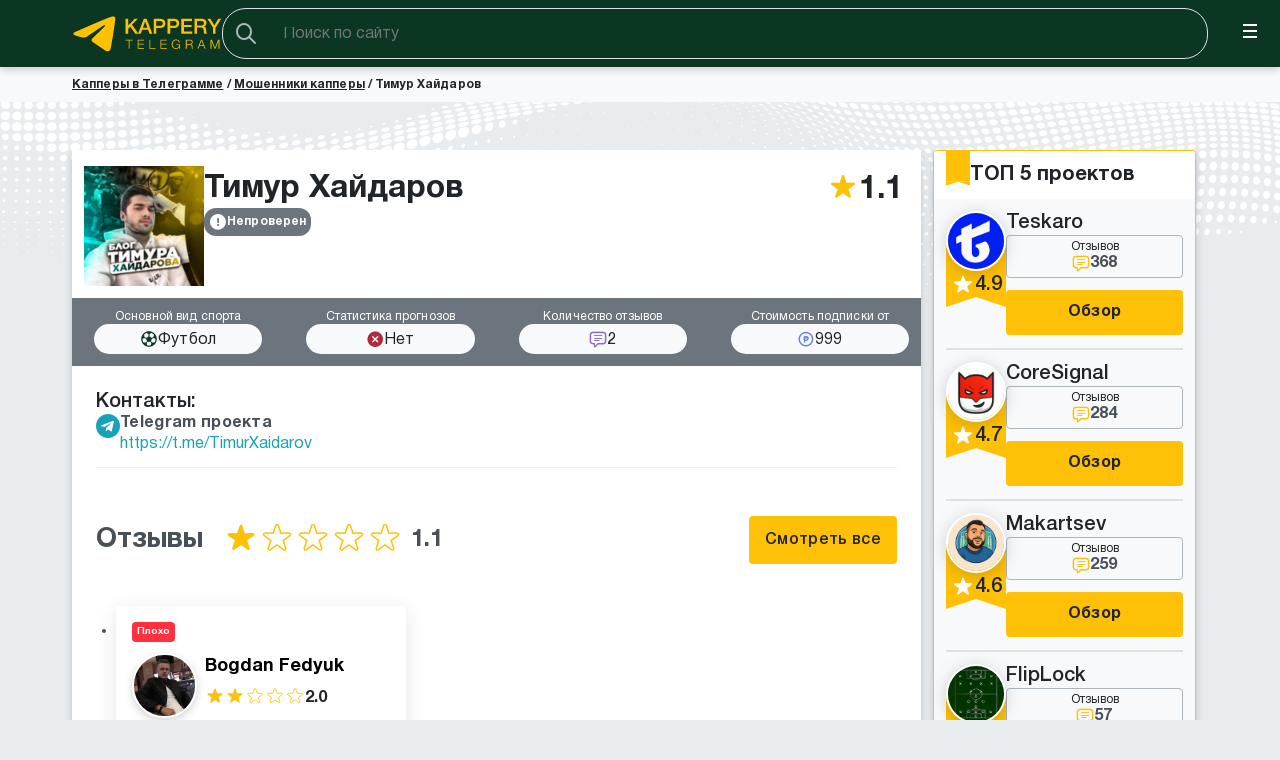

--- FILE ---
content_type: text/html; charset=UTF-8
request_url: https://kappery-telegramm.ru/blog-timura-khajdarova-otzyvy/
body_size: 37495
content:
<!DOCTYPE html>
<html lang="ru">
<head>
    <meta charset="UTF-8">
    <meta name="viewport" content="width=device-width, initial-scale=1">
    <meta http-equiv="X-UA-Compatible" content="IE=edge">
    <meta http-equiv="content-language" content="ru">	
    <script src="https://kappery-telegramm.ru/wp-content/themes/kappers/assets//js/jquery.min.js"></script>
    <meta name='robots' content='index, follow, max-image-preview:large, max-snippet:-1, max-video-preview:-1' />
	<style>img:is([sizes="auto" i], [sizes^="auto," i]) { contain-intrinsic-size: 3000px 1500px }</style>
	<link rel="preload" href="https://kappery-telegramm.ru/wp-content/plugins/rate-my-post/public/css/fonts/ratemypost.ttf" type="font/ttf" as="font" crossorigin="anonymous">
	<!-- This site is optimized with the Yoast SEO Premium plugin v19.6 (Yoast SEO v21.5) - https://yoast.com/wordpress/plugins/seo/ -->
	<title>Блог Тимура Хайдарова | @TimurXaid – Схема развода в телеграмм канале каппера</title>
	<meta name="description" content="Разоблачение телеграм канала Блог Тимура Хайдарова | Отзывы от клиентов о прогнозах ✅ | Реальная проходимость и схема обмана: как основатель проекта @TimurXaid разводит на ставках своих подписчиков" />
	<link rel="canonical" href="https://kappery-telegramm.ru/blog-timura-khajdarova-otzyvy/" />
	<meta property="og:locale" content="ru_RU" />
	<meta property="og:type" content="article" />
	<meta property="og:title" content="Тимур Хайдаров" />
	<meta property="og:description" content="Разоблачение телеграм канала Блог Тимура Хайдарова | Отзывы от клиентов о прогнозах ✅ | Реальная проходимость и схема обмана: как основатель проекта @TimurXaid разводит на ставках своих подписчиков" />
	<meta property="og:url" content="https://kappery-telegramm.ru/blog-timura-khajdarova-otzyvy/" />
	<meta property="og:site_name" content="kappery-telegramm.ru" />
	<meta property="article:modified_time" content="2024-01-15T07:10:59+00:00" />
	<meta property="og:image" content="https://kappery-telegramm.ru/wp-content/uploads/2024/01/blog-timura-hajdarova-otzyvy.png" />
	<meta property="og:image:width" content="477" />
	<meta property="og:image:height" content="475" />
	<meta property="og:image:type" content="image/png" />
	<meta name="twitter:card" content="summary_large_image" />
	<meta name="twitter:label1" content="Примерное время для чтения" />
	<meta name="twitter:data1" content="3 минуты" />
	<script type="application/ld+json" class="yoast-schema-graph">{"@context":"https://schema.org","@graph":[{"@type":["WebPage","ItemPage"],"@id":"https://kappery-telegramm.ru/blog-timura-khajdarova-otzyvy/","url":"https://kappery-telegramm.ru/blog-timura-khajdarova-otzyvy/","name":"Блог Тимура Хайдарова | @TimurXaid – Схема развода в телеграмм канале каппера","isPartOf":{"@id":"https://kappery-telegramm.ru/#website"},"primaryImageOfPage":{"@id":"https://kappery-telegramm.ru/blog-timura-khajdarova-otzyvy/#primaryimage"},"image":{"@id":"https://kappery-telegramm.ru/blog-timura-khajdarova-otzyvy/#primaryimage"},"thumbnailUrl":"https://kappery-telegramm.ru/wp-content/uploads/2024/01/blog-timura-hajdarova-otzyvy.png","datePublished":"2024-01-15T07:10:54+00:00","dateModified":"2024-01-15T07:10:59+00:00","description":"Разоблачение телеграм канала Блог Тимура Хайдарова | Отзывы от клиентов о прогнозах ✅ | Реальная проходимость и схема обмана: как основатель проекта @TimurXaid разводит на ставках своих подписчиков","breadcrumb":{"@id":"https://kappery-telegramm.ru/blog-timura-khajdarova-otzyvy/#breadcrumb"},"inLanguage":"ru-RU","potentialAction":[{"@type":"ReadAction","target":["https://kappery-telegramm.ru/blog-timura-khajdarova-otzyvy/"]}]},{"@type":"ImageObject","inLanguage":"ru-RU","@id":"https://kappery-telegramm.ru/blog-timura-khajdarova-otzyvy/#primaryimage","url":"https://kappery-telegramm.ru/wp-content/uploads/2024/01/blog-timura-hajdarova-otzyvy.png","contentUrl":"https://kappery-telegramm.ru/wp-content/uploads/2024/01/blog-timura-hajdarova-otzyvy.png","width":477,"height":475,"caption":"блог тимура хайдарова отзывы"},{"@type":"BreadcrumbList","@id":"https://kappery-telegramm.ru/blog-timura-khajdarova-otzyvy/#breadcrumb","itemListElement":[{"@type":"ListItem","position":1,"name":"Капперы в Телеграмме","item":"https://kappery-telegramm.ru/"},{"@type":"ListItem","position":2,"name":"Мошенники капперы","item":"https://kappery-telegramm.ru/moshenniki-kappery/"},{"@type":"ListItem","position":3,"name":"Тимур Хайдаров"}]},{"@type":"WebSite","@id":"https://kappery-telegramm.ru/#website","url":"https://kappery-telegramm.ru/","name":"kappery-telegramm.ru","description":"","publisher":{"@id":"https://kappery-telegramm.ru/#organization"},"potentialAction":[{"@type":"SearchAction","target":{"@type":"EntryPoint","urlTemplate":"https://kappery-telegramm.ru/?s={search_term_string}"},"query-input":"required name=search_term_string"}],"inLanguage":"ru-RU"},{"@type":"Organization","@id":"https://kappery-telegramm.ru/#organization","name":"kappery-telegramm.ru","url":"https://kappery-telegramm.ru/","logo":{"@type":"ImageObject","inLanguage":"ru-RU","@id":"https://kappery-telegramm.ru/#/schema/logo/image/","url":"https://kappery-telegramm.ru/wp-content/uploads/2023/07/logo.svg","contentUrl":"https://kappery-telegramm.ru/wp-content/uploads/2023/07/logo.svg","width":220,"height":60,"caption":"kappery-telegramm.ru"},"image":{"@id":"https://kappery-telegramm.ru/#/schema/logo/image/"}}]}</script>
	<!-- / Yoast SEO Premium plugin. -->


<link rel='dns-prefetch' href='//static.addtoany.com' />
<link rel='dns-prefetch' href='//www.youtube.com' />
		<link rel="preload" href="https://kappery-telegramm.ru/wp-content/plugins/popups-bet/fonts/Onest-Regular.woff2" as="font"
		      type="font/woff2" crossorigin>
		<link rel='stylesheet' id='wpda_youtube_gutenberg_css-css' href='https://kappery-telegramm.ru/wp-content/plugins/youtube-video-player/admin/gutenberg/style.css?ver=6.8.3' type='text/css' media='all' />
<link rel='stylesheet' id='example-block-style-css' href='https://kappery-telegramm.ru/wp-content/plugins/example-block-style-main/example-block-style.css?ver=6.8.3' type='text/css' media='all' />
<style id='global-styles-inline-css' type='text/css'>
:root{--wp--preset--aspect-ratio--square: 1;--wp--preset--aspect-ratio--4-3: 4/3;--wp--preset--aspect-ratio--3-4: 3/4;--wp--preset--aspect-ratio--3-2: 3/2;--wp--preset--aspect-ratio--2-3: 2/3;--wp--preset--aspect-ratio--16-9: 16/9;--wp--preset--aspect-ratio--9-16: 9/16;--wp--preset--color--black: #000000;--wp--preset--color--cyan-bluish-gray: #abb8c3;--wp--preset--color--white: #ffffff;--wp--preset--color--pale-pink: #f78da7;--wp--preset--color--vivid-red: #cf2e2e;--wp--preset--color--luminous-vivid-orange: #ff6900;--wp--preset--color--luminous-vivid-amber: #fcb900;--wp--preset--color--light-green-cyan: #7bdcb5;--wp--preset--color--vivid-green-cyan: #00d084;--wp--preset--color--pale-cyan-blue: #8ed1fc;--wp--preset--color--vivid-cyan-blue: #0693e3;--wp--preset--color--vivid-purple: #9b51e0;--wp--preset--gradient--vivid-cyan-blue-to-vivid-purple: linear-gradient(135deg,rgba(6,147,227,1) 0%,rgb(155,81,224) 100%);--wp--preset--gradient--light-green-cyan-to-vivid-green-cyan: linear-gradient(135deg,rgb(122,220,180) 0%,rgb(0,208,130) 100%);--wp--preset--gradient--luminous-vivid-amber-to-luminous-vivid-orange: linear-gradient(135deg,rgba(252,185,0,1) 0%,rgba(255,105,0,1) 100%);--wp--preset--gradient--luminous-vivid-orange-to-vivid-red: linear-gradient(135deg,rgba(255,105,0,1) 0%,rgb(207,46,46) 100%);--wp--preset--gradient--very-light-gray-to-cyan-bluish-gray: linear-gradient(135deg,rgb(238,238,238) 0%,rgb(169,184,195) 100%);--wp--preset--gradient--cool-to-warm-spectrum: linear-gradient(135deg,rgb(74,234,220) 0%,rgb(151,120,209) 20%,rgb(207,42,186) 40%,rgb(238,44,130) 60%,rgb(251,105,98) 80%,rgb(254,248,76) 100%);--wp--preset--gradient--blush-light-purple: linear-gradient(135deg,rgb(255,206,236) 0%,rgb(152,150,240) 100%);--wp--preset--gradient--blush-bordeaux: linear-gradient(135deg,rgb(254,205,165) 0%,rgb(254,45,45) 50%,rgb(107,0,62) 100%);--wp--preset--gradient--luminous-dusk: linear-gradient(135deg,rgb(255,203,112) 0%,rgb(199,81,192) 50%,rgb(65,88,208) 100%);--wp--preset--gradient--pale-ocean: linear-gradient(135deg,rgb(255,245,203) 0%,rgb(182,227,212) 50%,rgb(51,167,181) 100%);--wp--preset--gradient--electric-grass: linear-gradient(135deg,rgb(202,248,128) 0%,rgb(113,206,126) 100%);--wp--preset--gradient--midnight: linear-gradient(135deg,rgb(2,3,129) 0%,rgb(40,116,252) 100%);--wp--preset--font-size--small: 13px;--wp--preset--font-size--medium: 20px;--wp--preset--font-size--large: 36px;--wp--preset--font-size--x-large: 42px;--wp--preset--spacing--20: 0.44rem;--wp--preset--spacing--30: 0.67rem;--wp--preset--spacing--40: 1rem;--wp--preset--spacing--50: 1.5rem;--wp--preset--spacing--60: 2.25rem;--wp--preset--spacing--70: 3.38rem;--wp--preset--spacing--80: 5.06rem;--wp--preset--shadow--natural: 6px 6px 9px rgba(0, 0, 0, 0.2);--wp--preset--shadow--deep: 12px 12px 50px rgba(0, 0, 0, 0.4);--wp--preset--shadow--sharp: 6px 6px 0px rgba(0, 0, 0, 0.2);--wp--preset--shadow--outlined: 6px 6px 0px -3px rgba(255, 255, 255, 1), 6px 6px rgba(0, 0, 0, 1);--wp--preset--shadow--crisp: 6px 6px 0px rgba(0, 0, 0, 1);}:where(.is-layout-flex){gap: 0.5em;}:where(.is-layout-grid){gap: 0.5em;}body .is-layout-flex{display: flex;}.is-layout-flex{flex-wrap: wrap;align-items: center;}.is-layout-flex > :is(*, div){margin: 0;}body .is-layout-grid{display: grid;}.is-layout-grid > :is(*, div){margin: 0;}:where(.wp-block-columns.is-layout-flex){gap: 2em;}:where(.wp-block-columns.is-layout-grid){gap: 2em;}:where(.wp-block-post-template.is-layout-flex){gap: 1.25em;}:where(.wp-block-post-template.is-layout-grid){gap: 1.25em;}.has-black-color{color: var(--wp--preset--color--black) !important;}.has-cyan-bluish-gray-color{color: var(--wp--preset--color--cyan-bluish-gray) !important;}.has-white-color{color: var(--wp--preset--color--white) !important;}.has-pale-pink-color{color: var(--wp--preset--color--pale-pink) !important;}.has-vivid-red-color{color: var(--wp--preset--color--vivid-red) !important;}.has-luminous-vivid-orange-color{color: var(--wp--preset--color--luminous-vivid-orange) !important;}.has-luminous-vivid-amber-color{color: var(--wp--preset--color--luminous-vivid-amber) !important;}.has-light-green-cyan-color{color: var(--wp--preset--color--light-green-cyan) !important;}.has-vivid-green-cyan-color{color: var(--wp--preset--color--vivid-green-cyan) !important;}.has-pale-cyan-blue-color{color: var(--wp--preset--color--pale-cyan-blue) !important;}.has-vivid-cyan-blue-color{color: var(--wp--preset--color--vivid-cyan-blue) !important;}.has-vivid-purple-color{color: var(--wp--preset--color--vivid-purple) !important;}.has-black-background-color{background-color: var(--wp--preset--color--black) !important;}.has-cyan-bluish-gray-background-color{background-color: var(--wp--preset--color--cyan-bluish-gray) !important;}.has-white-background-color{background-color: var(--wp--preset--color--white) !important;}.has-pale-pink-background-color{background-color: var(--wp--preset--color--pale-pink) !important;}.has-vivid-red-background-color{background-color: var(--wp--preset--color--vivid-red) !important;}.has-luminous-vivid-orange-background-color{background-color: var(--wp--preset--color--luminous-vivid-orange) !important;}.has-luminous-vivid-amber-background-color{background-color: var(--wp--preset--color--luminous-vivid-amber) !important;}.has-light-green-cyan-background-color{background-color: var(--wp--preset--color--light-green-cyan) !important;}.has-vivid-green-cyan-background-color{background-color: var(--wp--preset--color--vivid-green-cyan) !important;}.has-pale-cyan-blue-background-color{background-color: var(--wp--preset--color--pale-cyan-blue) !important;}.has-vivid-cyan-blue-background-color{background-color: var(--wp--preset--color--vivid-cyan-blue) !important;}.has-vivid-purple-background-color{background-color: var(--wp--preset--color--vivid-purple) !important;}.has-black-border-color{border-color: var(--wp--preset--color--black) !important;}.has-cyan-bluish-gray-border-color{border-color: var(--wp--preset--color--cyan-bluish-gray) !important;}.has-white-border-color{border-color: var(--wp--preset--color--white) !important;}.has-pale-pink-border-color{border-color: var(--wp--preset--color--pale-pink) !important;}.has-vivid-red-border-color{border-color: var(--wp--preset--color--vivid-red) !important;}.has-luminous-vivid-orange-border-color{border-color: var(--wp--preset--color--luminous-vivid-orange) !important;}.has-luminous-vivid-amber-border-color{border-color: var(--wp--preset--color--luminous-vivid-amber) !important;}.has-light-green-cyan-border-color{border-color: var(--wp--preset--color--light-green-cyan) !important;}.has-vivid-green-cyan-border-color{border-color: var(--wp--preset--color--vivid-green-cyan) !important;}.has-pale-cyan-blue-border-color{border-color: var(--wp--preset--color--pale-cyan-blue) !important;}.has-vivid-cyan-blue-border-color{border-color: var(--wp--preset--color--vivid-cyan-blue) !important;}.has-vivid-purple-border-color{border-color: var(--wp--preset--color--vivid-purple) !important;}.has-vivid-cyan-blue-to-vivid-purple-gradient-background{background: var(--wp--preset--gradient--vivid-cyan-blue-to-vivid-purple) !important;}.has-light-green-cyan-to-vivid-green-cyan-gradient-background{background: var(--wp--preset--gradient--light-green-cyan-to-vivid-green-cyan) !important;}.has-luminous-vivid-amber-to-luminous-vivid-orange-gradient-background{background: var(--wp--preset--gradient--luminous-vivid-amber-to-luminous-vivid-orange) !important;}.has-luminous-vivid-orange-to-vivid-red-gradient-background{background: var(--wp--preset--gradient--luminous-vivid-orange-to-vivid-red) !important;}.has-very-light-gray-to-cyan-bluish-gray-gradient-background{background: var(--wp--preset--gradient--very-light-gray-to-cyan-bluish-gray) !important;}.has-cool-to-warm-spectrum-gradient-background{background: var(--wp--preset--gradient--cool-to-warm-spectrum) !important;}.has-blush-light-purple-gradient-background{background: var(--wp--preset--gradient--blush-light-purple) !important;}.has-blush-bordeaux-gradient-background{background: var(--wp--preset--gradient--blush-bordeaux) !important;}.has-luminous-dusk-gradient-background{background: var(--wp--preset--gradient--luminous-dusk) !important;}.has-pale-ocean-gradient-background{background: var(--wp--preset--gradient--pale-ocean) !important;}.has-electric-grass-gradient-background{background: var(--wp--preset--gradient--electric-grass) !important;}.has-midnight-gradient-background{background: var(--wp--preset--gradient--midnight) !important;}.has-small-font-size{font-size: var(--wp--preset--font-size--small) !important;}.has-medium-font-size{font-size: var(--wp--preset--font-size--medium) !important;}.has-large-font-size{font-size: var(--wp--preset--font-size--large) !important;}.has-x-large-font-size{font-size: var(--wp--preset--font-size--x-large) !important;}
:where(.wp-block-post-template.is-layout-flex){gap: 1.25em;}:where(.wp-block-post-template.is-layout-grid){gap: 1.25em;}
:where(.wp-block-columns.is-layout-flex){gap: 2em;}:where(.wp-block-columns.is-layout-grid){gap: 2em;}
:root :where(.wp-block-pullquote){font-size: 1.5em;line-height: 1.6;}
</style>
<link rel='stylesheet' id='popup-bet-css' href='https://kappery-telegramm.ru/wp-content/plugins/popups-bet/css/style.css?v=1768959865&#038;ver=6.8.3' type='text/css' media='all' />
<link rel='stylesheet' id='rate-my-post-css' href='https://kappery-telegramm.ru/wp-content/plugins/rate-my-post/public/css/rate-my-post.css?ver=3.4.1' type='text/css' media='all' />
<link rel='stylesheet' id='slick-css' href='https://kappery-telegramm.ru/wp-content/themes/kappers/assets/css/components/slick.min.css?ver=6.8.3' type='text/css' media='all' />
<link rel='stylesheet' id='post-css' href='https://kappery-telegramm.ru/wp-content/themes/kappers/assets/css/pages/post.css?ver=6.8.3' type='text/css' media='all' />
<link rel='stylesheet' id='kapper-css' href='https://kappery-telegramm.ru/wp-content/themes/kappers/assets/css/pages/kapper.css?ver=6.8.3' type='text/css' media='all' />
<link rel='stylesheet' id='dco-comment-attachment-css' href='https://kappery-telegramm.ru/wp-content/plugins/dco-comment-attachment/assets/dco-comment-attachment.css?ver=2.4.0' type='text/css' media='all' />
<link rel='stylesheet' id='front_end_youtube_style-css' href='https://kappery-telegramm.ru/wp-content/plugins/youtube-video-player/front_end/styles/baze_styles_youtube.css?ver=6.8.3' type='text/css' media='all' />
<script type="text/javascript" id="addtoany-core-js-before">
/* <![CDATA[ */
window.a2a_config=window.a2a_config||{};a2a_config.callbacks=[];a2a_config.overlays=[];a2a_config.templates={};a2a_localize = {
	Share: "Отправить",
	Save: "Сохранить",
	Subscribe: "Подписаться",
	Email: "E-mail",
	Bookmark: "В закладки!",
	ShowAll: "Показать все",
	ShowLess: "Показать остальное",
	FindServices: "Найти сервис(ы)",
	FindAnyServiceToAddTo: "Найти сервис и добавить",
	PoweredBy: "Работает на",
	ShareViaEmail: "Поделиться по электронной почте",
	SubscribeViaEmail: "Подписаться по электронной почте",
	BookmarkInYourBrowser: "Добавить в закладки",
	BookmarkInstructions: "Нажмите Ctrl+D или \u2318+D, чтобы добавить страницу в закладки",
	AddToYourFavorites: "Добавить в Избранное",
	SendFromWebOrProgram: "Отправлять с любого email-адреса или email-программы",
	EmailProgram: "Почтовая программа",
	More: "Подробнее&#8230;",
	ThanksForSharing: "Спасибо, что поделились!",
	ThanksForFollowing: "Спасибо за подписку!"
};

a2a_config.callbacks.push({ready: function(){var d=document;function a(){var c,e=d.createElement("div");e.innerHTML="<div class=\"a2a_kit a2a_kit_size_32 a2a_floating_style a2a_vertical_style\" style=\"margin-left:-64px;top:100px;background-color:transparent;\"><a class=\"a2a_button_telegram\"><\/a><a class=\"a2a_button_facebook\"><\/a><a class=\"a2a_button_twitter\"><\/a><\/div>";c=d.querySelector("main, [role=\"main\"], article, .status-publish");if(c)c.appendChild(e.firstChild);a2a.init("page");}if("loading"!==d.readyState)a();else d.addEventListener("DOMContentLoaded",a,false);}});
a2a_config.icon_color="#ffffff,#0a3622";
/* ]]> */
</script>
<script type="text/javascript" defer async src="https://static.addtoany.com/menu/page.js" id="addtoany-core-js"></script>
<script type="text/javascript" defer src="https://kappery-telegramm.ru/wp-content/themes/kappers/assets/js/jquery.touchSwipe.min.js?ver=6.8.3" id="touchSwipe-js"></script>
<script type="text/javascript" defer src="https://kappery-telegramm.ru/wp-content/themes/kappers/assets/js/lazyload.min.js?ver=6.8.3" id="lazyload-js"></script>
<script type="text/javascript" defer src="https://kappery-telegramm.ru/wp-content/themes/kappers/assets/js/splide.min.js?ver=6.8.3" id="splide-js"></script>
<script type="text/javascript" defer src="https://kappery-telegramm.ru/wp-content/themes/kappers/assets/js/slick.min.js?ver=6.8.3" id="slick-js"></script>
<script type="text/javascript" defer src="https://kappery-telegramm.ru/wp-content/themes/kappers/assets/js/common.js?ver=6.8.3" id="theme-js"></script>
<script type="text/javascript" defer src="https://kappery-telegramm.ru/wp-content/themes/kappers/assets/js/tableOfContent.js?ver=6.8.3" id="tableOfContent-js"></script>
<script type="text/javascript" defer src="https://kappery-telegramm.ru/wp-content/themes/kappers/assets/js/slider.js?ver=6.8.3" id="slider-js"></script>
<script type="text/javascript" defer src="https://kappery-telegramm.ru/wp-content/themes/kappers/assets/js/pages/single-kappers.js?ver=6.8.3" id="single-kappers-js"></script>
<link rel="https://api.w.org/" href="https://kappery-telegramm.ru/wp-json/" /><link rel="alternate" title="JSON" type="application/json" href="https://kappery-telegramm.ru/wp-json/wp/v2/kappers/19133" /><link rel="EditURI" type="application/rsd+xml" title="RSD" href="https://kappery-telegramm.ru/xmlrpc.php?rsd" />
<link rel='shortlink' href='https://kappery-telegramm.ru/?p=19133' />
<link rel="canonical" href="https://kappery-telegramm.ru/blog-timura-khajdarova-otzyvy/"><link rel="preload" href="https://kappery-telegramm.ru/wp-content/plugins/add-to-any/addtoany.min.css" as="style" onload="this.onload=null;this.rel='stylesheet'"><noscript><link rel="stylesheet" href="https://kappery-telegramm.ru/wp-content/plugins/add-to-any/addtoany.min.css"></noscript><link rel="icon" href="https://kappery-telegramm.ru/wp-content/uploads/2023/07/favicon256x256-150x150.png" sizes="32x32" />
<link rel="icon" href="https://kappery-telegramm.ru/wp-content/uploads/2023/07/favicon256x256.png" sizes="192x192" />
<link rel="apple-touch-icon" href="https://kappery-telegramm.ru/wp-content/uploads/2023/07/favicon256x256-188x188.png" />
<meta name="msapplication-TileImage" content="https://kappery-telegramm.ru/wp-content/uploads/2023/07/favicon256x256.png" />
    <!-- Global site tag (gtag.js) - Google Analytics -->
    <script async src="https://www.googletagmanager.com/gtag/js?id=G-00WJ9ESW8H"></script>
    <script>
    window.dataLayer = window.dataLayer || [];
    function gtag(){dataLayer.push(arguments);}
    gtag('js', new Date());

    gtag('config', 'G-00WJ9ESW8H');
    </script>
   
    <meta name="yandex-verification" content="1b2a046277edb938" />
   <!-- Yandex.Metrika counter -->
    <script type="text/javascript" >
    (function(m,e,t,r,i,k,a){m[i]=m[i]||function(){(m[i].a=m[i].a||[]).push(arguments)};
    m[i].l=1*new Date();
    for (var j = 0; j < document.scripts.length; j++) {if (document.scripts[j].src === r) { return; }}
    k=e.createElement(t),a=e.getElementsByTagName(t)[0],k.async=1,k.src=r,a.parentNode.insertBefore(k,a)})
    (window, document, "script", "https://mc.yandex.ru/metrika/tag.js", "ym");

    ym(94484687, "init", {
            clickmap:true,
            trackLinks:true,
            accurateTrackBounce:true,
            webvisor:true
    });
    </script>
    <noscript><div><img src="https://mc.yandex.ru/watch/94484687" style="position:absolute; left:-9999px;" alt="" /></div></noscript>
    <!-- /Yandex.Metrika counter --> 
    <meta name="yandex-verification" content="3c702f265dc35ec8" />
	<meta name="yandex-verification" content="fc63c12337d00375" />
    <link rel="icon" href="../wp-content/themes/kappers/assets/images/favicon.svg" type="image/svg+xml">

    <script src="https://ajax.googleapis.com/ajax/libs/webfont/1.6.26/webfont.js"></script>
    <script>
      WebFont.load({
        custom: {
            families: ['HelveticaNeueCyr'],
            urls: ['/wp-content/themes/kappers/assets/css/fonts/fonts.css', '/wp-content/themes/kappers/assets/css/typography/icons.css']
        }
      });
    </script>
</head>
<body class="wp-singular kappers-template-default single single-kappers postid-19133 wp-custom-logo wp-theme-kappers">

<script type="application/ld+json">
    {
        "@context": "https://schema.org",
        "@type": "Organization",
        "url": "https://kappery-telegramm.ru",
        "logo": "https://kappery-telegramm.ru/wp-content/uploads/2023/07/logo.svg"
    }
</script>
<header class="header">
    <div class="container">
        <div class="header_block">
            <a class="linkBack" href="#" aria-label="Назад">
                <svg width="10" height="16" viewBox="0 0 10 16" fill="none" xmlns="http://www.w3.org/2000/svg">
                    <path d="M0.529788 8.00431C0.531363 8.30311 0.646113 8.57348 0.879588 8.79563L7.73539 15.4877C7.92752 15.6798 8.16517 15.7835 8.44343 15.7835C9.01753 15.7835 9.47034 15.3379 9.47034 14.7686C9.47034 14.4903 9.35872 14.2312 9.16272 14.0327L2.53874 7.57397L2.53874 8.43376L9.16272 1.96865C9.35555 1.77583 9.47034 1.51831 9.47034 1.23126C9.47034 0.660328 9.01753 0.216309 8.44343 0.216309C8.16675 0.216309 7.9291 0.321601 7.72818 0.510564L0.879588 7.20572C0.642963 7.44233 0.529788 7.69984 0.529788 8.00431Z" fill="white"/>
                </svg>
            </a>
                        <img src=https://kappery-telegramm.ru/wp-content/uploads/2023/07/logo.svg width="150" height="40" class="custom-logo"> 
            <div class="header__inner">
                <form class="header-search" role="search" method="get" action="https://kappery-telegramm.ru/search/">
    <input type="text" placeholder="Поиск по сайту" class="header-search_input ajax-search__input" value="" name="s" id="s" />
    <button class="header-search_btn" type="submit" id="searchsubmit">
        <i class="icon-search"></i>
    </button>
</form>                <nav class="header__nav" role="navigation">
                    <div class="menu-header-menu-container"><ul id="menu-header-menu" class="menu"><li id="menu-item-3953" class="menu-item menu-item-type-taxonomy menu-item-object-kapper_category menu-item-has-children menu-item-3953"><a href="https://kappery-telegramm.ru/rejting-kapperov/">Рейтинг капперов</a>
<ul class="sub-menu">
	<li id="menu-item-24319" class="menu-item menu-item-type-taxonomy menu-item-object-kapper_category menu-item-24319"><a href="https://kappery-telegramm.ru/proverennye-kappery/">Проверенные капперы</a></li>
	<li id="menu-item-3954" class="menu-item menu-item-type-taxonomy menu-item-object-kapper_category menu-item-has-children menu-item-3954"><a href="https://kappery-telegramm.ru/kappery-otzyvy/">Отзывы о капперах</a>
	<ul class="sub-menu">
		<li id="menu-item-5923" class="menu-item menu-item-type-post_type menu-item-object-kappers menu-item-5923"><a href="https://kappery-telegramm.ru/fuckbet/">FuckBet</a></li>
		<li id="menu-item-5917" class="menu-item menu-item-type-post_type menu-item-object-kappers menu-item-5917"><a href="https://kappery-telegramm.ru/luxebet-otzyvy/">Luxebet</a></li>
		<li id="menu-item-5918" class="menu-item menu-item-type-post_type menu-item-object-kappers menu-item-5918"><a href="https://kappery-telegramm.ru/am-bet/">Am Bet</a></li>
		<li id="menu-item-5925" class="menu-item menu-item-type-post_type menu-item-object-kappers menu-item-5925"><a href="https://kappery-telegramm.ru/bbet-otzyvy/">BBet</a></li>
		<li id="menu-item-5922" class="menu-item menu-item-type-post_type menu-item-object-kappers menu-item-5922"><a href="https://kappery-telegramm.ru/stavki-i-tochka/">Ставки и Точка</a></li>
		<li id="menu-item-5920" class="menu-item menu-item-type-post_type menu-item-object-kappers menu-item-5920"><a href="https://kappery-telegramm.ru/totalnyj-ekspress/">Тотальный Экспресс</a></li>
		<li id="menu-item-5921" class="menu-item menu-item-type-post_type menu-item-object-kappers menu-item-5921"><a href="https://kappery-telegramm.ru/?post_type=kappers&#038;p=1328">Аналитик Тим</a></li>
		<li id="menu-item-5924" class="menu-item menu-item-type-post_type menu-item-object-kappers menu-item-5924"><a href="https://kappery-telegramm.ru/nikita-markin/">Никита Маркин</a></li>
		<li id="menu-item-5927" class="menu-item menu-item-type-post_type menu-item-object-kappers menu-item-5927"><a href="https://kappery-telegramm.ru/?post_type=kappers&#038;p=1485">Владислав Лазарев (La333arev)</a></li>
		<li id="menu-item-5926" class="menu-item menu-item-type-post_type menu-item-object-kappers menu-item-5926"><a href="https://kappery-telegramm.ru/oleg-solovev/">Олег Соловьев</a></li>
		<li id="menu-item-5916" class="menu-item menu-item-type-post_type menu-item-object-kappers menu-item-5916"><a href="https://kappery-telegramm.ru/gonsales-alex-otzyvy/">Алекс Гонзалес</a></li>
	</ul>
</li>
	<li id="menu-item-3957" class="menu-item menu-item-type-taxonomy menu-item-object-kapper_category menu-item-3957"><a href="https://kappery-telegramm.ru/proverka-prognozistov/">Проверка прогнозистов</a></li>
	<li id="menu-item-3955" class="menu-item menu-item-type-taxonomy menu-item-object-kapper_category menu-item-3955"><a href="https://kappery-telegramm.ru/moshenniki-kappery/">Мошенники капперы</a></li>
	<li id="menu-item-7541" class="menu-item menu-item-type-taxonomy menu-item-object-kapper_category menu-item-7541"><a href="https://kappery-telegramm.ru/stavki-kapperov-na-futbol/">Капперы на футбол</a></li>
	<li id="menu-item-7543" class="menu-item menu-item-type-taxonomy menu-item-object-kapper_category menu-item-7543"><a href="https://kappery-telegramm.ru/prognozy-kapperov-na-khokkej/">Капперы по хоккею</a></li>
	<li id="menu-item-7545" class="menu-item menu-item-type-taxonomy menu-item-object-kapper_category menu-item-7545"><a href="https://kappery-telegramm.ru/luchshie-kappery-na-tennis/">Капперы на теннис</a></li>
	<li id="menu-item-34420" class="menu-item menu-item-type-taxonomy menu-item-object-kapper_category menu-item-34420"><a href="https://kappery-telegramm.ru/kappery-po-nastolnomu-tennisu-analitika-ot-luchshih-prognozistov/">Капперы по настольному теннису</a></li>
	<li id="menu-item-34415" class="menu-item menu-item-type-taxonomy menu-item-object-kapper_category menu-item-34415"><a href="https://kappery-telegramm.ru/chat-tg-stavki-na-sport-obsuzhdenie-i-zhivoe-obshchenie-v-telegramme/">ТГ чаты со ставками на спорт</a></li>
	<li id="menu-item-34412" class="menu-item menu-item-type-taxonomy menu-item-object-kapper_category menu-item-34412"><a href="https://kappery-telegramm.ru/kappery-vk/">Капперы ВК</a></li>
	<li id="menu-item-34411" class="menu-item menu-item-type-taxonomy menu-item-object-kapper_category menu-item-34411"><a href="https://kappery-telegramm.ru/prognozy-kapperov-na-youtube/">Капперы Youtube</a></li>
	<li id="menu-item-34413" class="menu-item menu-item-type-taxonomy menu-item-object-kapper_category menu-item-34413"><a href="https://kappery-telegramm.ru/kappery-po-kibersportu-prognozy-i-stavki-v-telegramme/">Капперы по киберспорту</a></li>
	<li id="menu-item-34417" class="menu-item menu-item-type-taxonomy menu-item-object-kapper_category menu-item-34417"><a href="https://kappery-telegramm.ru/top-luchshikh-kapperov-mira-reyting/">Зарубежные капперы</a></li>
	<li id="menu-item-34418" class="menu-item menu-item-type-taxonomy menu-item-object-kapper_category menu-item-34418"><a href="https://kappery-telegramm.ru/spisok-luchshih-proverennyh-informatorov-dogovornyh-matchej/">Проверенные информаторы договорных матчей</a></li>
	<li id="menu-item-34414" class="menu-item menu-item-type-taxonomy menu-item-object-kapper_category menu-item-34414"><a href="https://kappery-telegramm.ru/slivy-kapperov-na-sport-platnye-prognozy-i-ekspressy/">Слив капперов</a></li>
	<li id="menu-item-34416" class="menu-item menu-item-type-taxonomy menu-item-object-kapper_category menu-item-34416"><a href="https://kappery-telegramm.ru/besplatnye-skanery-vilok-luchshie-servisy-dlya-poiska-vilok-bk/">Бесплатные сканеры вилок</a></li>
	<li id="menu-item-34421" class="menu-item menu-item-type-taxonomy menu-item-object-kapper_category menu-item-34421"><a href="https://kappery-telegramm.ru/kappery-s-ekspressami-v-telegram/">Капперы с бесплатными экспрессами в телеграмм</a></li>
	<li id="menu-item-34422" class="menu-item menu-item-type-taxonomy menu-item-object-kapper_category menu-item-34422"><a href="https://kappery-telegramm.ru/besplatnye-prognozy-na-sport-v-telegramme/">Каперы с бесплатными прогнозами в телеграмм</a></li>
	<li id="menu-item-7544" class="menu-item menu-item-type-taxonomy menu-item-object-kapper_category menu-item-7544"><a href="https://kappery-telegramm.ru/luchshie-kapery-s-besplatnymi-prognozami/">Каперы с бесплатными прогнозами</a></li>
</ul>
</li>
<li id="menu-item-28468" class="menu-item menu-item-type-taxonomy menu-item-object-category menu-item-28468"><a href="https://kappery-telegramm.ru/prognozy-na-futbolnye-matchi/">Прогнозы</a></li>
<li id="menu-item-706" class="menu-item menu-item-type-custom menu-item-object-custom menu-item-has-children menu-item-706"><a href="/blog/">Блог</a>
<ul class="sub-menu">
	<li id="menu-item-20458" class="menu-item menu-item-type-taxonomy menu-item-object-category menu-item-20458"><a href="https://kappery-telegramm.ru/strategii-stavok/">Стратегии ставок</a></li>
	<li id="menu-item-24623" class="menu-item menu-item-type-taxonomy menu-item-object-category menu-item-24623"><a href="https://kappery-telegramm.ru/shkola-stavok/">Школа ставок</a></li>
</ul>
</li>
<li id="menu-item-584" class="menu-item menu-item-type-post_type menu-item-object-page menu-item-584"><a href="https://kappery-telegramm.ru/complaints/">Жалобы</a></li>
<li id="menu-item-1574" class="menu-item menu-item-type-post_type menu-item-object-page menu-item-has-children menu-item-1574"><a href="https://kappery-telegramm.ru/about-us/">О нас</a>
<ul class="sub-menu">
	<li id="menu-item-743" class="menu-item menu-item-type-post_type menu-item-object-page menu-item-743"><a href="https://kappery-telegramm.ru/authors/">Авторы</a></li>
	<li id="menu-item-2830" class="menu-item menu-item-type-post_type menu-item-object-page menu-item-2830"><a href="https://kappery-telegramm.ru/contact-us/">Контакты</a></li>
</ul>
</li>
</ul></div>                </nav>
            </div>
            <form class="header-search" role="search" method="get" action="https://kappery-telegramm.ru/search/">
    <input type="text" placeholder="Поиск по сайту" class="header-search_input ajax-search__input" value="" name="s" id="s" />
    <button class="header-search_btn" type="submit" id="searchsubmit">
        <i class="icon-search"></i>
    </button>
</form>            <div class="hamburger">
                <span></span>
                <span></span>
                <span></span>
            </div>
        </div>
    </div>
</header>
<main>

            <div class="breadcrumbs">
            <div class="container">
                <p id="breadcrumbs"><span><span><a href="https://kappery-telegramm.ru/">Капперы в Телеграмме</a></span> / <span><a href="https://kappery-telegramm.ru/moshenniki-kappery/">Мошенники капперы</a></span> / <span class="breadcrumb_last" aria-current="page">Тимур Хайдаров</span></span></p>            </div>
        </div>
        
    <section class="kapper top-section">
        <div class="container">
            <div class="wrapper wrapper-column-reverse">
                <div class="col9 col12-md col12-sm">
                    <div class="kapper_box">
                        <div class="kapper_inner">
                            <div class="kapper_block">
                                <div class="kapper_general">
                                    <div class="kapper_general_image">
                                        <img width="120" height="120" src="https://kappery-telegramm.ru/wp-content/uploads/2024/01/blog-timura-hajdarova-otzyvy-150x150.png" class="attachment-120x120 size-120x120 wp-post-image" alt="блог тимура хайдарова отзывы" decoding="async" srcset="https://kappery-telegramm.ru/wp-content/uploads/2024/01/blog-timura-hajdarova-otzyvy-150x150.png 150w, https://kappery-telegramm.ru/wp-content/uploads/2024/01/blog-timura-hajdarova-otzyvy-300x300.png 300w, https://kappery-telegramm.ru/wp-content/uploads/2024/01/blog-timura-hajdarova-otzyvy-188x188.png 188w, https://kappery-telegramm.ru/wp-content/uploads/2024/01/blog-timura-hajdarova-otzyvy.png 477w" sizes="(max-width: 120px) 100vw, 120px" />                                    </div>
                                    <div class="kapper_general_info">
                                        <div class="kapper_main">
                                            <div class="kapper_name">
                                                Тимур Хайдаров                                            </div>
                                                                                            <div class="kapper_verified kapper_unverified">
                                                    <i class="icon-danger"></i>
                                                    <span>Непроверен</span>
                                                </div>
                                                                                    </div>


                                            <div class="kapper_general_rating">
                                                <div class="kapper_rating">
                                                    <i class="icon-star"></i>
                                                    <span><!-- Rate my Post Plugin - Results Widget --><div  class="rmp-results-widget js-rmp-results-widget js-rmp-results-widget--19133 "  data-post-id="19133">  <div class="rmp-results-widget__avg-rating">    <span class="js-rmp-avg-rating">      1.1    </span>  </div></div></span>
                                                </div>
                                                                                            </div>


                                    </div>
                                </div>
                                <div class="kapper_profile_info kapper_unverified">
                                    <div class="kapper_sport kapper_profile_info-block">
                                        <p class="kapper_profile_info-name">Основной вид спорта</p>
                                                                                    <div class="kapper_profile_information"
                                                 style="background-color: #F8F9FA">
                                                <img width="24" height="24" src="/wp-content/uploads/2023/02/footbal.svg" alt="" title="" loading="lazy">
                                                <p>Футбол</p>
                                            </div>
                                    </div>
                                    <div class="kapper_statistic no_stat kapper_profile_info-block">
                                        <p class="kapper_profile_info-name">Статистика прогнозов</p>
                                        <div class="kapper_profile_information">
                                                                                            <i class="icon-x-mark-circle"></i>
                                                <p class="kapper_statistic">Нет</p>
                                                                                    </div>
                                    </div>
                                    <div class="kapper_review kapper_profile_info-block">
                                        <p class="kapper_profile_info-name">Количество отзывов</p>
                                        <div class="kapper_profile_information">
                                            <i class="icon-comment"></i>
                                            <p>2</p>
                                        </div>
                                    </div>
                                    <div class="kapper_cost kapper_profile_info-block">
                                        <p class="kapper_profile_info-name">Стоимость подписки от</p>
                                        <div class="kapper_profile_information">
                                            <i class="icon-rub"></i>
                                            <p>999</p>
                                        </div>
                                    </div>
                                </div>
                                <div class="kapper_contact">
                                                                            <p>Контакты:</p>
                                                                        <div class="kapper_contact-inner">
                                                                                <div class="kapper_telegram kapper_contact-item">
                                            <i class="icon-telegram"></i>
                                            <div class="kapper_contact-title">
                                                <p>Telegram проекта</p>
                                                <a href="https://t.me/TimurXaidarov">https://t.me/TimurXaidarov</a>
                                            </div>
                                        </div>
                                        
                                        
                                    </div>
                                </div>
                            </div>
                        </div>

                        <div class="comments-head-container">
    <section class="comments-head-title-block">
        <div class="comments-head-title">
            <div>Отзывы</div>
            <ul class="rating-list"><img src="/wp-content/themes/kappers/assets/images/star.svg" width="36" height="36"><img src="/wp-content/themes/kappers/assets/images/star-empty.svg" width="36" height="36"><img src="/wp-content/themes/kappers/assets/images/star-empty.svg" width="36" height="36"><img src="/wp-content/themes/kappers/assets/images/star-empty.svg" width="36" height="36"><img src="/wp-content/themes/kappers/assets/images/star-empty.svg" width="36" height="36"></ul>            <div class="rating-val">1.1</div>
        </div>
        <a class="kappers-top-link comment-head-button" href="#user_comment" aria-label="Смотреть все">Смотреть все</a>
    </section>
    <section class="splide" aria-label="Splide Basic HTML Example">
        <div class="splide__track">
            <ul class="splide__list">
                                        <li class="splide__slide">
    
                            <div class="comments-head-slide-container">
                                <span class="comment-rate-label label-red">Плохо</span>                                <div class="comment-slide-head">
                                    <img src="https://kappery-telegramm.ru/wp-content/uploads/2024/05/usersadminscriptscreate_users_wpavatars_mybookphoto_9_2024-05-23_22-48-14-96x96.jpg" width="65" height="65" alt="bogdan fedyuk" class="avatar" loading="lazy">
                                    <div class="comment-slide-head-rating">
                                        <span>Bogdan Fedyuk</span>
                                        <div>
                                            <ul class="rating-list"><img src="/wp-content/themes/kappers/assets/images/star.svg" width="20" height="20"><img src="/wp-content/themes/kappers/assets/images/star.svg" width="20" height="20"><img src="/wp-content/themes/kappers/assets/images/star-empty.svg" width="20" height="20"><img src="/wp-content/themes/kappers/assets/images/star-empty.svg" width="20" height="20"><img src="/wp-content/themes/kappers/assets/images/star-empty.svg" width="20" height="20"></ul>                                            <span>2.0</span>
                                        </div>
                                    </div>
                                </div>
                                <div class="comment-slide-content">Я даже боюсь писать сколько они из меня вытянули( И что мне теперь делать, в полицию даже идти не буду, стыдно такое рассказывать…</div>
                                <div class="comment-slide-bottom-content">
                                    <span>22.09.2024</span>
                                    <a href="javascript:void(0);">Полностью</a>
                                </div>
                            </div>
    
                        </li>
                            </ul>
        </div>

        <!-- Add the progress bar element -->
        <div class="my-carousel-progress">
            <div class="my-carousel-progress-bar"></div>
        </div>
        <div class="splide__arrows"></div>
</section>
</div>

                                                            <div class="kapper_faq">
                                    <span class="widget-content-title">Особенности проекта:</span>
                                    <div class="faq_inner kapper_faq_inner">
                                                                            </div>
                                </div>
                                
                        
                                                            <div class="kapper-carousel">
                                        
<div id="gallery_page" class="kapper-slider-container">
    <div class="kapper-slider">
                    <div class="kapper-slider-item">
                <a class="open-popup" data-popup="#gallery-popup" data-gallery="gallery-123" href="https://kappery-telegramm.ru/wp-content/uploads/2024/01/timur-hajdarov-kapper-otzyvy-768x1662.png">
                                        <img src="[data-uri]" data-src="https://kappery-telegramm.ru/wp-content/uploads/2024/01/timur-hajdarov-kapper-otzyvy-768x1662.png" decoding="async" loading="lazy" alt="" width="200" height="433">
                </a>
            </div>
                        <div class="kapper-slider-item">
                <a class="open-popup" data-popup="#gallery-popup" data-gallery="gallery-123" href="https://kappery-telegramm.ru/wp-content/uploads/2024/01/timur-hajdarov-otzyvy-o-kappere-768x1662.png">
                                        <img src="[data-uri]" data-src="https://kappery-telegramm.ru/wp-content/uploads/2024/01/timur-hajdarov-otzyvy-o-kappere-768x1662.png" decoding="async" loading="lazy" alt="" width="200" height="433">
                </a>
            </div>
                        <div class="kapper-slider-item">
                <a class="open-popup" data-popup="#gallery-popup" data-gallery="gallery-123" href="https://kappery-telegramm.ru/wp-content/uploads/2024/01/timur-hajdarov-otzyvy-o-telegramm-kanale-768x1662.png">
                                        <img src="[data-uri]" data-src="https://kappery-telegramm.ru/wp-content/uploads/2024/01/timur-hajdarov-otzyvy-o-telegramm-kanale-768x1662.png" decoding="async" loading="lazy" alt="" width="200" height="433">
                </a>
            </div>
                        <div class="kapper-slider-item">
                <a class="open-popup" data-popup="#gallery-popup" data-gallery="gallery-123" href="https://kappery-telegramm.ru/wp-content/uploads/2024/01/timur-hajdarov-otzyvy-realnyh-polzovatelej-768x1662.png">
                                        <img src="[data-uri]" data-src="https://kappery-telegramm.ru/wp-content/uploads/2024/01/timur-hajdarov-otzyvy-realnyh-polzovatelej-768x1662.png" decoding="async" loading="lazy" alt="" width="200" height="433">
                </a>
            </div>
                        <div class="kapper-slider-item">
                <a class="open-popup" data-popup="#gallery-popup" data-gallery="gallery-123" href="https://kappery-telegramm.ru/wp-content/uploads/2024/01/timur-hajdarov-razoblachenie-768x1662.png">
                                        <img src="[data-uri]" data-src="https://kappery-telegramm.ru/wp-content/uploads/2024/01/timur-hajdarov-razoblachenie-768x1662.png" decoding="async" loading="lazy" alt="" width="200" height="433">
                </a>
            </div>
                        <div class="kapper-slider-item">
                <a class="open-popup" data-popup="#gallery-popup" data-gallery="gallery-123" href="https://kappery-telegramm.ru/wp-content/uploads/2024/01/timur-hajdarov-realnye-otzyvy-768x1662.png">
                                        <img src="[data-uri]" data-src="https://kappery-telegramm.ru/wp-content/uploads/2024/01/timur-hajdarov-realnye-otzyvy-768x1662.png" decoding="async" loading="lazy" alt="" width="200" height="433">
                </a>
            </div>
                </div>

</div>
<script>
$(document).ready(function () {
    if ($('.kapper-slider').length) {
        $('.kapper-slider').slick({
            dots: true,
            speed: 1000,
            variableWidth: true,
            touchThreshold: 100,
            prevArrow: '<button type="button" class="slick-prev"><svg width="48" height="48" viewBox="0 0 48 48" fill="none" xmlns="http://www.w3.org/2000/svg"><rect width="48" height="48" rx="24" fill="#F8F9FA"></rect><path d="M18.0392 24.0058C18.0413 24.4042 18.1943 24.7647 18.5056 25.0609L27.6467 33.9836C27.9029 34.2398 28.2197 34.378 28.5908 34.378C29.3562 34.378 29.96 33.7839 29.96 33.0248C29.96 32.6538 29.8111 32.3083 29.5498 32.0437L20.7178 23.432L20.7178 24.5784L29.5498 15.9583C29.8069 15.7012 29.96 15.3578 29.96 14.9751C29.96 14.2139 29.3562 13.6218 28.5908 13.6218C28.2218 13.6218 27.905 13.7622 27.6371 14.0142L18.5056 22.941C18.1901 23.2565 18.0392 23.5999 18.0392 24.0058Z" fill="#495057"></path></svg></button>',
            nextArrow: '<button type="button" class="slick-next"><svg width="48" height="48" viewBox="0 0 48 48" fill="none" xmlns="http://www.w3.org/2000/svg"><rect x="48" y="48" width="48" height="48" rx="24" transform="rotate(-180 48 48)" fill="#F8F9FA"></rect><path d="M29.9608 23.9942C29.9587 23.5958 29.8057 23.2353 29.4944 22.9391L20.3533 14.0164C20.0971 13.7602 19.7803 13.622 19.4092 13.622C18.6438 13.622 18.04 14.2161 18.04 14.9752C18.04 15.3462 18.1889 15.6917 18.4502 15.9563L27.2822 24.568L27.2822 23.4216L18.4502 32.0417C18.1931 32.2988 18.04 32.6422 18.04 33.0249C18.04 33.7861 18.6438 34.3782 19.4092 34.3782C19.7782 34.3782 20.095 34.2378 20.3629 33.9858L29.4944 25.059C29.8099 24.7435 29.9608 24.4001 29.9608 23.9942Z" fill="#495057"></path></svg></button>',
            responsive: [
                {
                    breakpoint: 768,
                    settings: {
                        arrows: false
                    }
                }
            ]
        });
        $('.kapper-slider-item.slick-cloned a').removeAttr('class href data-popup data-gallery');
    }
});
</script>                                    </div>
                                
                                                    <div class="sidebar-social">
                                <div id="a2a_share_save_widget-5" class="social-widget widget widget_a2a_share_save_widget"><span class="widget-title">Поделиться</span><div class="a2a_kit a2a_kit_size_24 addtoany_list"><a class="a2a_button_telegram" href="https://www.addtoany.com/add_to/telegram?linkurl=https%3A%2F%2Fkappery-telegramm.ru%2Fblog-timura-khajdarova-otzyvy%2F&amp;linkname=%D0%91%D0%BB%D0%BE%D0%B3%20%D0%A2%D0%B8%D0%BC%D1%83%D1%80%D0%B0%20%D0%A5%D0%B0%D0%B9%D0%B4%D0%B0%D1%80%D0%BE%D0%B2%D0%B0%20%7C%20%40TimurXaid%20%E2%80%93%20%D0%A1%D1%85%D0%B5%D0%BC%D0%B0%20%D1%80%D0%B0%D0%B7%D0%B2%D0%BE%D0%B4%D0%B0%20%D0%B2%20%D1%82%D0%B5%D0%BB%D0%B5%D0%B3%D1%80%D0%B0%D0%BC%D0%BC%20%D0%BA%D0%B0%D0%BD%D0%B0%D0%BB%D0%B5%20%D0%BA%D0%B0%D0%BF%D0%BF%D0%B5%D1%80%D0%B0" title="Telegram" rel="nofollow noopener" target="_blank"></a><a class="a2a_button_facebook" href="https://www.addtoany.com/add_to/facebook?linkurl=https%3A%2F%2Fkappery-telegramm.ru%2Fblog-timura-khajdarova-otzyvy%2F&amp;linkname=%D0%91%D0%BB%D0%BE%D0%B3%20%D0%A2%D0%B8%D0%BC%D1%83%D1%80%D0%B0%20%D0%A5%D0%B0%D0%B9%D0%B4%D0%B0%D1%80%D0%BE%D0%B2%D0%B0%20%7C%20%40TimurXaid%20%E2%80%93%20%D0%A1%D1%85%D0%B5%D0%BC%D0%B0%20%D1%80%D0%B0%D0%B7%D0%B2%D0%BE%D0%B4%D0%B0%20%D0%B2%20%D1%82%D0%B5%D0%BB%D0%B5%D0%B3%D1%80%D0%B0%D0%BC%D0%BC%20%D0%BA%D0%B0%D0%BD%D0%B0%D0%BB%D0%B5%20%D0%BA%D0%B0%D0%BF%D0%BF%D0%B5%D1%80%D0%B0" title="Facebook" rel="nofollow noopener" target="_blank"></a><a class="a2a_button_twitter" href="https://www.addtoany.com/add_to/twitter?linkurl=https%3A%2F%2Fkappery-telegramm.ru%2Fblog-timura-khajdarova-otzyvy%2F&amp;linkname=%D0%91%D0%BB%D0%BE%D0%B3%20%D0%A2%D0%B8%D0%BC%D1%83%D1%80%D0%B0%20%D0%A5%D0%B0%D0%B9%D0%B4%D0%B0%D1%80%D0%BE%D0%B2%D0%B0%20%7C%20%40TimurXaid%20%E2%80%93%20%D0%A1%D1%85%D0%B5%D0%BC%D0%B0%20%D1%80%D0%B0%D0%B7%D0%B2%D0%BE%D0%B4%D0%B0%20%D0%B2%20%D1%82%D0%B5%D0%BB%D0%B5%D0%B3%D1%80%D0%B0%D0%BC%D0%BC%20%D0%BA%D0%B0%D0%BD%D0%B0%D0%BB%D0%B5%20%D0%BA%D0%B0%D0%BF%D0%BF%D0%B5%D1%80%D0%B0" title="Twitter" rel="nofollow noopener" target="_blank"></a></div></div>                            </div>
                        
                                                    <div class="kapper_content-inner">
                                <div class="kapper_content">
                                    <p><!-- wp:heading {"level":1} --></p>
<h1 class="wp-block-heading" id="h-отзывы-о-проекте-каппера-тимур-хайдаров-как-работае-телеграмм-канал-со-ставками-на-спорт-блог-тимура-хайдарова">Отзывы о проекте каппера Тимур Хайдаров: как работае телеграмм канал со ставками на спорт Блог Тимура Хайдарова</h1>
<p><!-- /wp:heading --></p>
<p><!-- wp:paragraph --></p>
<p>О телеграмм канале Блог Тимура Хайдарова отзывы в сети негативные. Только в ленте проекта появляются положительные комментарии о качестве проведенной работы. Каппер заслужил репутацию мошенника, из-за чего большое количество беттеров отказывается с ним работать. Во время разоблачения мы расскажем, как работает схема обмана, чтобы вы знали, чего нужно остерегаться. Также выделим положительные и негативные стороны сотрудничества.&nbsp;</p>
<p><!-- /wp:paragraph --></p>
<p><!-- wp:heading --></p>
<h2 class="wp-block-heading" id="h-как-работает-аналитический-проект-каппера-тимура-хайдарова">Как работает аналитический проект каппера Тимура Хайдарова</h2>
<p><!-- /wp:heading --></p>
<p><!-- wp:paragraph --></p>
<p>Мошенник Тимур Хайдаров предлагает своим клиентам заключать ставки по своим прогнозам бесплатно и платно. Он работает с одним видом спорта — футбол. Матчи отбирает из популярных лиг, чтобы игроки смогли найти события в линии любой букмекерской конторы. Не прикрепляет описание с анализом к публикуемому контенту. Формат — ординары и экспрессы, предлагает заключать пари на форы, тоталы, победы, двойные шансы.&nbsp;</p>
<p><!-- /wp:paragraph --></p>
<p><!-- wp:paragraph --></p>
<p>Капер Тимур Хайдаров ведет телеграмм канал, на который подписано больше 12 000 человек. Но подписчики накручены, потому что посты просматривает в среднем 200 человек. Капер пошел на этот шаг специально, чтобы заинтересовать беттеров. Им недоступно комментирование постов, потому что таким способом капер избавляет себя от того, чтобы постоянно удалять жалобы.&nbsp;</p>
<p><!-- /wp:paragraph --></p>
<p><!-- wp:paragraph --></p>
<p>В ленте регулярно появляется реклама букмекерской конторы. Клиентам предлагают пройти регистрацию на сайте БК и получить приветственный бонус. Какую выгоду преследует Тимур, используя популярную схему обмана: с каждого слива он будет получать по 50%. Мошенничество заключается в том, что каппер может намеренно давать предикты низкого качества.&nbsp;</p>
<p><!-- /wp:paragraph --></p>
<p><!-- wp:heading --></p>
<h2 class="wp-block-heading" id="h-коэффициенты-и-верификация-прогнозов">Коэффициенты и верификация прогнозов&nbsp;</h2>
<p><!-- /wp:heading --></p>
<p><!-- wp:paragraph --></p>
<p>Коэффициенты бесплатных прогнозов — 1,6 в среднем, у платных котировки выше — от 4,00. Ни один прогноз не прошел верификацию, несмотря на это во всех отчетах мы видим положительные исходы — 100% проходимость. Верить публикуемым отчетам нельзя, статистику просто подделать, особенно при сотрудничестве с букмекерской конторой — открыть демо счет, сделать несколько ставок, удалить незашедшие.&nbsp;</p>
<p><!-- /wp:paragraph --></p>
<p><!-- wp:heading --></p>
<h2 class="wp-block-heading" id="h-стоимость-платных-услуг-на-канале-капера-тимур-хайдаров">Стоимость платных услуг на канале капера Тимур Хайдаров&nbsp;</h2>
<p><!-- /wp:heading --></p>
<p><!-- wp:paragraph --></p>
<p>Среди платных услуг прогнозиста нет подписки на вип чат, зато в телеграм Тимур Хайдаров продает экспрессы с коэффициентами от 4,00. Актуальная цена — от 999 рублей. Она может быть увеличена в зависимости от котировки.&nbsp;</p>
<p><!-- /wp:paragraph --></p>
<p><!-- wp:paragraph --></p>
<p>Также аналитик проводит наборы на индивидуальную работу. Цены также не указывает, но в доказательство работоспособности своей стратегии публикует положительные отзывы в формате скриншотов.&nbsp;&nbsp;</p>
<p><!-- /wp:paragraph --></p>
<p><!-- wp:paragraph --></p>
<p>
	<div class="top-category-green-wrap red">
		<div class="top-category-green-head">
			<div class="top-category-green-head-right">
				<div class="top-category-green-head-title">
					<span>Важная информация на сайте</span>
					<img width="300" height="225" decoding="async" class="head-image" src="/wp-content/themes/kappers/assets/images/football-team.svg" alt="лучшие капперы в телеграмме">
				</div>
				<div class="top-category-green-head-content">На нашем веб-сайте мы занимаемся анализом деятельности капперов и выявлением обманщиков. За 6 лет нашей работы мы провели проверку свыше 2000 проектов, на основе которых был создан рейтинг десяти наилучших.</div>
			</div>
			<img width="300" height="225" decoding="async" src="/wp-content/themes/kappers/assets/images/football-team.svg" alt="лучшие капперы в телеграмме">
		</div>
		<a class="top-category-green-btn" href="/rejting-kapperov/">Смотреть лучших</a>
	</div>

	Стоит отметить важный момент: каппер не публикует стоимость прогнозов в открытом доступе. Чтобы узнать цену, нужно обратиться к нему в личные сообщения.&nbsp;</p>
<p><!-- /wp:paragraph --></p>
<p><!-- wp:heading --></p>
<h2 class="wp-block-heading" id="h-отзывы-о-ставках-на-спорт-от-прогнозиста">Отзывы о ставках на спорт от прогнозиста</h2>
<p><!-- /wp:heading --></p>
<p><!-- wp:paragraph --></p>
<p>Ставки на спорт от капера Тимура Хайдарова, редко заходят. Это отмечают в своих отзывах бывшие подписчики telegram канала. Удивление вызывает то, насколько часто аферист редактирует статистику. Игроки не обошли вниманием и фейковые скриншоты переписок с клиентами. </p>
<p><!-- /wp:paragraph --></p>
<p><!-- wp:shortcode -->
<div id="envira-gallery-wrap-19137" class="envira-gallery-wrap envira-gallery-theme-base  envira-lazy-loading-disabled envira-layout-grid" itemscope itemtype="http://schema.org/ImageGallery"><div class="envira-loader"><div></div><div></div><div></div><div></div></div><div data-envira-id="19137" data-gallery-config='{"type":"default","layout":"grid","columns":"6","gallery_theme":"base","justified_margins":1,"justified_last_row":"nojustify","lazy_loading":0,"lazy_loading_delay":500,"gutter":10,"margin":10,"image_size":"default","square_size":300,"crop_width":640,"crop_height":480,"crop":0,"crop_position":"c","additional_copy_0":0,"additional_copy_title":0,"additional_copy_caption":0,"additional_copy_title_caption":0,"additional_copy_0_mobile":0,"additional_copy_title_mobile":0,"additional_copy_caption_mobile":0,"additional_copy_title_caption_mobile":0,"gallery_column_title_caption":"0","gallery_column_title_caption_mobile":"0","additional_copy_automatic_0":0,"additional_copy_automatic_title":0,"additional_copy_automatic_caption":0,"additional_copy_automatic_title_caption":0,"additional_copy_automatic_0_mobile":0,"additional_copy_automatic_title_mobile":0,"additional_copy_automatic_caption_mobile":0,"additional_copy_automatic_title_caption_mobile":0,"gallery_automatic_title_caption":"0","gallery_automatic_title_caption_mobile":"0","justified_row_height":150,"description_position":"0","description":"","random":"0","sort_order":"0","sorting_direction":"ASC","image_sizes_random":[],"isotope":false,"lightbox_enabled":1,"gallery_link_enabled":1,"lightbox_theme":"base_dark","lightbox_image_size":"default","title_display":"float","lightbox_title_caption":"title","arrows":1,"arrows_position":"inside","toolbar":1,"toolbar_title":0,"toolbar_position":"top","loop":1,"lightbox_open_close_effect":"fade","effect":"fade","supersize":0,"thumbnails_toggle":0,"thumbnails_hide":0,"image_counter":0,"thumbnails":1,"thumbnails_width":"auto","thumbnails_height":"auto","thumbnails_position":"bottom","thumbnails_custom_size":0,"mobile":1,"mobile_width":320,"mobile_height":240,"mobile_lightbox":1,"mobile_gallery_link_enabled":0,"mobile_arrows":1,"mobile_toolbar":1,"mobile_thumbnails":1,"mobile_touchwipe_close":0,"mobile_thumbnails_width":75,"mobile_thumbnails_height":50,"mobile_justified_row_height":80,"keyboard":true,"standalone_template":"","classes":[""],"rtl":0,"slug":"timur-hajdarov","gallery_id":19137}' data-gallery-images='[{"status":"active","src":"https:\/\/kappery-telegramm.ru\/wp-content\/uploads\/2024\/01\/timur-hajdarov-realnye-otzyvy.png","title":"Тимур Хайдаров реальные отзывы","link":"https:\/\/kappery-telegramm.ru\/wp-content\/uploads\/2024\/01\/timur-hajdarov-realnye-otzyvy.png","alt":"Тимур Хайдаров реальные отзывы","caption":false,"thumb":"https:\/\/kappery-telegramm.ru\/wp-content\/uploads\/2024\/01\/timur-hajdarov-realnye-otzyvy-75x50_c.png","meta":{"aperture":null,"credit":null,"camera":null,"caption":"","created_timestamp":null,"copyright":null,"focal_length":null,"iso":null,"shutter_speed":null,"title":"","orientation":null,"keywords":null,"resized_images":null},"thumbnail":"https:\/\/kappery-telegramm.ru\/wp-content\/uploads\/2024\/01\/timur-hajdarov-realnye-otzyvy-150x150.png","medium":"https:\/\/kappery-telegramm.ru\/wp-content\/uploads\/2024\/01\/timur-hajdarov-realnye-otzyvy-139x300.png","medium_large":"https:\/\/kappery-telegramm.ru\/wp-content\/uploads\/2024\/01\/timur-hajdarov-realnye-otzyvy-768x1662.png","large":"https:\/\/kappery-telegramm.ru\/wp-content\/uploads\/2024\/01\/timur-hajdarov-realnye-otzyvy-473x1024.png","1536x1536":"https:\/\/kappery-telegramm.ru\/wp-content\/uploads\/2024\/01\/timur-hajdarov-realnye-otzyvy-710x1536.png","2048x2048":"https:\/\/kappery-telegramm.ru\/wp-content\/uploads\/2024\/01\/timur-hajdarov-realnye-otzyvy-946x2048.png","top-3-thumb":"https:\/\/kappery-telegramm.ru\/wp-content\/uploads\/2024\/01\/timur-hajdarov-realnye-otzyvy-188x188.png","full":"https:\/\/kappery-telegramm.ru\/wp-content\/uploads\/2024\/01\/timur-hajdarov-realnye-otzyvy.png","index":0,"id":19145,"video":false,"opts":{"caption":"","thumb":"https:\/\/kappery-telegramm.ru\/wp-content\/uploads\/2024\/01\/timur-hajdarov-realnye-otzyvy-75x50_c.png","title":"Тимур Хайдаров реальные отзывы"},"gallery_id":19137},{"status":"active","src":"https:\/\/kappery-telegramm.ru\/wp-content\/uploads\/2024\/01\/timur-hajdarov-razoblachenie.png","title":"Тимур Хайдаров разоблачение","link":"https:\/\/kappery-telegramm.ru\/wp-content\/uploads\/2024\/01\/timur-hajdarov-razoblachenie.png","alt":"Тимур Хайдаров разоблачение","caption":false,"thumb":"https:\/\/kappery-telegramm.ru\/wp-content\/uploads\/2024\/01\/timur-hajdarov-razoblachenie-75x50_c.png","meta":{"aperture":null,"credit":null,"camera":null,"caption":"","created_timestamp":null,"copyright":null,"focal_length":null,"iso":null,"shutter_speed":null,"title":"","orientation":null,"keywords":null,"resized_images":null},"thumbnail":"https:\/\/kappery-telegramm.ru\/wp-content\/uploads\/2024\/01\/timur-hajdarov-razoblachenie-150x150.png","medium":"https:\/\/kappery-telegramm.ru\/wp-content\/uploads\/2024\/01\/timur-hajdarov-razoblachenie-139x300.png","medium_large":"https:\/\/kappery-telegramm.ru\/wp-content\/uploads\/2024\/01\/timur-hajdarov-razoblachenie-768x1662.png","large":"https:\/\/kappery-telegramm.ru\/wp-content\/uploads\/2024\/01\/timur-hajdarov-razoblachenie-473x1024.png","1536x1536":"https:\/\/kappery-telegramm.ru\/wp-content\/uploads\/2024\/01\/timur-hajdarov-razoblachenie-710x1536.png","2048x2048":"https:\/\/kappery-telegramm.ru\/wp-content\/uploads\/2024\/01\/timur-hajdarov-razoblachenie-946x2048.png","top-3-thumb":"https:\/\/kappery-telegramm.ru\/wp-content\/uploads\/2024\/01\/timur-hajdarov-razoblachenie-188x188.png","full":"https:\/\/kappery-telegramm.ru\/wp-content\/uploads\/2024\/01\/timur-hajdarov-razoblachenie.png","index":1,"id":19144,"video":false,"opts":{"caption":"","thumb":"https:\/\/kappery-telegramm.ru\/wp-content\/uploads\/2024\/01\/timur-hajdarov-razoblachenie-75x50_c.png","title":"Тимур Хайдаров разоблачение"},"gallery_id":19137},{"status":"active","src":"https:\/\/kappery-telegramm.ru\/wp-content\/uploads\/2024\/01\/timur-hajdarov-otzyvy-realnyh-polzovatelej.png","title":"Тимур Хайдаров отзывы реальных пользователей","link":"https:\/\/kappery-telegramm.ru\/wp-content\/uploads\/2024\/01\/timur-hajdarov-otzyvy-realnyh-polzovatelej.png","alt":"Тимур Хайдаров отзывы реальных пользователей","caption":false,"thumb":"https:\/\/kappery-telegramm.ru\/wp-content\/uploads\/2024\/01\/timur-hajdarov-otzyvy-realnyh-polzovatelej-75x50_c.png","meta":{"aperture":null,"credit":null,"camera":null,"caption":"","created_timestamp":null,"copyright":null,"focal_length":null,"iso":null,"shutter_speed":null,"title":"","orientation":null,"keywords":null,"resized_images":null},"thumbnail":"https:\/\/kappery-telegramm.ru\/wp-content\/uploads\/2024\/01\/timur-hajdarov-otzyvy-realnyh-polzovatelej-150x150.png","medium":"https:\/\/kappery-telegramm.ru\/wp-content\/uploads\/2024\/01\/timur-hajdarov-otzyvy-realnyh-polzovatelej-139x300.png","medium_large":"https:\/\/kappery-telegramm.ru\/wp-content\/uploads\/2024\/01\/timur-hajdarov-otzyvy-realnyh-polzovatelej-768x1662.png","large":"https:\/\/kappery-telegramm.ru\/wp-content\/uploads\/2024\/01\/timur-hajdarov-otzyvy-realnyh-polzovatelej-473x1024.png","1536x1536":"https:\/\/kappery-telegramm.ru\/wp-content\/uploads\/2024\/01\/timur-hajdarov-otzyvy-realnyh-polzovatelej-710x1536.png","2048x2048":"https:\/\/kappery-telegramm.ru\/wp-content\/uploads\/2024\/01\/timur-hajdarov-otzyvy-realnyh-polzovatelej-946x2048.png","top-3-thumb":"https:\/\/kappery-telegramm.ru\/wp-content\/uploads\/2024\/01\/timur-hajdarov-otzyvy-realnyh-polzovatelej-188x188.png","full":"https:\/\/kappery-telegramm.ru\/wp-content\/uploads\/2024\/01\/timur-hajdarov-otzyvy-realnyh-polzovatelej.png","index":2,"id":19143,"video":false,"opts":{"caption":"","thumb":"https:\/\/kappery-telegramm.ru\/wp-content\/uploads\/2024\/01\/timur-hajdarov-otzyvy-realnyh-polzovatelej-75x50_c.png","title":"Тимур Хайдаров отзывы реальных пользователей"},"gallery_id":19137},{"status":"active","src":"https:\/\/kappery-telegramm.ru\/wp-content\/uploads\/2024\/01\/timur-hajdarov-otzyvy-o-telegramm-kanale.png","title":"Тимур Хайдаров отзывы о телеграмм канале","link":"https:\/\/kappery-telegramm.ru\/wp-content\/uploads\/2024\/01\/timur-hajdarov-otzyvy-o-telegramm-kanale.png","alt":"Тимур Хайдаров отзывы о телеграмм канале","caption":false,"thumb":"https:\/\/kappery-telegramm.ru\/wp-content\/uploads\/2024\/01\/timur-hajdarov-otzyvy-o-telegramm-kanale-75x50_c.png","meta":{"aperture":null,"credit":null,"camera":null,"caption":"","created_timestamp":null,"copyright":null,"focal_length":null,"iso":null,"shutter_speed":null,"title":"","orientation":null,"keywords":null,"resized_images":null},"thumbnail":"https:\/\/kappery-telegramm.ru\/wp-content\/uploads\/2024\/01\/timur-hajdarov-otzyvy-o-telegramm-kanale-150x150.png","medium":"https:\/\/kappery-telegramm.ru\/wp-content\/uploads\/2024\/01\/timur-hajdarov-otzyvy-o-telegramm-kanale-139x300.png","medium_large":"https:\/\/kappery-telegramm.ru\/wp-content\/uploads\/2024\/01\/timur-hajdarov-otzyvy-o-telegramm-kanale-768x1662.png","large":"https:\/\/kappery-telegramm.ru\/wp-content\/uploads\/2024\/01\/timur-hajdarov-otzyvy-o-telegramm-kanale-473x1024.png","1536x1536":"https:\/\/kappery-telegramm.ru\/wp-content\/uploads\/2024\/01\/timur-hajdarov-otzyvy-o-telegramm-kanale-710x1536.png","2048x2048":"https:\/\/kappery-telegramm.ru\/wp-content\/uploads\/2024\/01\/timur-hajdarov-otzyvy-o-telegramm-kanale-946x2048.png","top-3-thumb":"https:\/\/kappery-telegramm.ru\/wp-content\/uploads\/2024\/01\/timur-hajdarov-otzyvy-o-telegramm-kanale-188x188.png","full":"https:\/\/kappery-telegramm.ru\/wp-content\/uploads\/2024\/01\/timur-hajdarov-otzyvy-o-telegramm-kanale.png","index":3,"id":19142,"video":false,"opts":{"caption":"","thumb":"https:\/\/kappery-telegramm.ru\/wp-content\/uploads\/2024\/01\/timur-hajdarov-otzyvy-o-telegramm-kanale-75x50_c.png","title":"Тимур Хайдаров отзывы о телеграмм канале"},"gallery_id":19137},{"status":"active","src":"https:\/\/kappery-telegramm.ru\/wp-content\/uploads\/2024\/01\/timur-hajdarov-otzyvy-o-kappere.png","title":"Тимур Хайдаров отзывы о каппере","link":"https:\/\/kappery-telegramm.ru\/wp-content\/uploads\/2024\/01\/timur-hajdarov-otzyvy-o-kappere.png","alt":"Тимур Хайдаров отзывы о каппере","caption":false,"thumb":"https:\/\/kappery-telegramm.ru\/wp-content\/uploads\/2024\/01\/timur-hajdarov-otzyvy-o-kappere-75x50_c.png","meta":{"aperture":null,"credit":null,"camera":null,"caption":"","created_timestamp":null,"copyright":null,"focal_length":null,"iso":null,"shutter_speed":null,"title":"","orientation":null,"keywords":null,"resized_images":null},"thumbnail":"https:\/\/kappery-telegramm.ru\/wp-content\/uploads\/2024\/01\/timur-hajdarov-otzyvy-o-kappere-150x150.png","medium":"https:\/\/kappery-telegramm.ru\/wp-content\/uploads\/2024\/01\/timur-hajdarov-otzyvy-o-kappere-139x300.png","medium_large":"https:\/\/kappery-telegramm.ru\/wp-content\/uploads\/2024\/01\/timur-hajdarov-otzyvy-o-kappere-768x1662.png","large":"https:\/\/kappery-telegramm.ru\/wp-content\/uploads\/2024\/01\/timur-hajdarov-otzyvy-o-kappere-473x1024.png","1536x1536":"https:\/\/kappery-telegramm.ru\/wp-content\/uploads\/2024\/01\/timur-hajdarov-otzyvy-o-kappere-710x1536.png","2048x2048":"https:\/\/kappery-telegramm.ru\/wp-content\/uploads\/2024\/01\/timur-hajdarov-otzyvy-o-kappere-946x2048.png","top-3-thumb":"https:\/\/kappery-telegramm.ru\/wp-content\/uploads\/2024\/01\/timur-hajdarov-otzyvy-o-kappere-188x188.png","full":"https:\/\/kappery-telegramm.ru\/wp-content\/uploads\/2024\/01\/timur-hajdarov-otzyvy-o-kappere.png","index":4,"id":19141,"video":false,"opts":{"caption":"","thumb":"https:\/\/kappery-telegramm.ru\/wp-content\/uploads\/2024\/01\/timur-hajdarov-otzyvy-o-kappere-75x50_c.png","title":"Тимур Хайдаров отзывы о каппере"},"gallery_id":19137},{"status":"active","src":"https:\/\/kappery-telegramm.ru\/wp-content\/uploads\/2024\/01\/timur-hajdarov-kapper-otzyvy.png","title":"Тимур Хайдаров каппер отзывы","link":"https:\/\/kappery-telegramm.ru\/wp-content\/uploads\/2024\/01\/timur-hajdarov-kapper-otzyvy.png","alt":"Тимур Хайдаров каппер отзывы","caption":false,"thumb":"https:\/\/kappery-telegramm.ru\/wp-content\/uploads\/2024\/01\/timur-hajdarov-kapper-otzyvy-75x50_c.png","meta":{"aperture":null,"credit":null,"camera":null,"caption":"","created_timestamp":null,"copyright":null,"focal_length":null,"iso":null,"shutter_speed":null,"title":"","orientation":null,"keywords":null,"resized_images":null},"thumbnail":"https:\/\/kappery-telegramm.ru\/wp-content\/uploads\/2024\/01\/timur-hajdarov-kapper-otzyvy-150x150.png","medium":"https:\/\/kappery-telegramm.ru\/wp-content\/uploads\/2024\/01\/timur-hajdarov-kapper-otzyvy-139x300.png","medium_large":"https:\/\/kappery-telegramm.ru\/wp-content\/uploads\/2024\/01\/timur-hajdarov-kapper-otzyvy-768x1662.png","large":"https:\/\/kappery-telegramm.ru\/wp-content\/uploads\/2024\/01\/timur-hajdarov-kapper-otzyvy-473x1024.png","1536x1536":"https:\/\/kappery-telegramm.ru\/wp-content\/uploads\/2024\/01\/timur-hajdarov-kapper-otzyvy-710x1536.png","2048x2048":"https:\/\/kappery-telegramm.ru\/wp-content\/uploads\/2024\/01\/timur-hajdarov-kapper-otzyvy-946x2048.png","top-3-thumb":"https:\/\/kappery-telegramm.ru\/wp-content\/uploads\/2024\/01\/timur-hajdarov-kapper-otzyvy-188x188.png","full":"https:\/\/kappery-telegramm.ru\/wp-content\/uploads\/2024\/01\/timur-hajdarov-kapper-otzyvy.png","index":5,"id":19140,"video":false,"opts":{"caption":"","thumb":"https:\/\/kappery-telegramm.ru\/wp-content\/uploads\/2024\/01\/timur-hajdarov-kapper-otzyvy-75x50_c.png","title":"Тимур Хайдаров каппер отзывы"},"gallery_id":19137}]' data-lightbox-theme='{&quot;arrows&quot;:true,&quot;margins&quot;:[120,0],&quot;gutter&quot;:&quot;100&quot;,&quot;thumbs_position&quot;:&quot;bottom&quot;,&quot;base_template&quot;:&quot;&lt;div id=\&quot;envirabox-19137\&quot; data-envirabox-id=\&quot;19137\&quot; class=\&quot;envirabox-container envirabox-theme-base_dark envirabox-wrap\&quot; role=\&quot;dialog\&quot;&gt;&lt;div class=\&quot;envirabox-bg\&quot;&gt;&lt;\/div&gt;&lt;div class=\&quot;envirabox-outer\&quot;&gt;&lt;div class=\&quot;envirabox-inner\&quot;&gt;&lt;div class=\&quot;envirabox-caption-wrap\&quot;&gt;&lt;div class=\&quot;envirabox-title\&quot;&gt;&lt;\/div&gt;&lt;\/div&gt;&lt;div class=\&quot;envirabox-toolbar\&quot;&gt;&lt;div class=\&quot;envira-close-button\&quot;&gt;&lt;a data-envirabox-close class=\&quot;envirabox-item envirabox-close envirabox-button--close\&quot; title=\&quot;Close\&quot; href=\&quot;#\&quot;&gt;&lt;\/a&gt;&lt;\/div&gt;&lt;\/div&gt;&lt;div class=\&quot;envirabox-navigation\&quot;&gt;&lt;a data-envirabox-prev title=\&quot;Prev\&quot; class=\&quot;envirabox-arrow envirabox-arrow--left envirabox-nav envirabox-prev\&quot; href=\&quot;#\&quot;&gt;&lt;span&gt;&lt;\/span&gt;&lt;\/a&gt;&lt;a data-envirabox-next title=\&quot;Next\&quot; class=\&quot;envirabox-arrow envirabox-arrow--right envirabox-nav envirabox-next\&quot; href=\&quot;#\&quot;&gt;&lt;span&gt;&lt;\/span&gt;&lt;\/a&gt;&lt;\/div&gt;&lt;div class=\&quot;envirabox-stage\&quot;&gt;&lt;\/div&gt;&lt;\/div&gt;&lt;\/div&gt;&lt;\/div&gt;&quot;,&quot;load_all&quot;:false,&quot;error_template&quot;:&quot;&lt;div class=\&quot;envirabox-error\&quot;&gt;&lt;p&gt;{{ERROR}}&lt;p&gt;&lt;\/div&gt;&quot;,&quot;inner_caption&quot;:false,&quot;caption_position&quot;:false,&quot;arrow_position&quot;:false,&quot;toolbar&quot;:true,&quot;infobar&quot;:false,&quot;show_smallbtn&quot;:false,&quot;idle_time&quot;:false,&quot;click_content&quot;:false,&quot;click_slide&quot;:false,&quot;click_outside&quot;:false,&quot;animation_duration&quot;:false,&quot;transition_duration&quot;:false,&quot;small_btn_template&quot;:&quot;&lt;a data-envirabox-close class=\&quot;envirabox-item envirabox-close envirabox-button--close\&quot; title=\&quot;Close\&quot; href=\&quot;#\&quot;&gt;&lt;\/a&gt;&quot;}' id="envira-gallery-19137" class="envira-gallery-public  envira-gallery-6-columns envira-clear"><div id="envira-gallery-item-19145" class="envira-gallery-item envira-gallery-item-1" style="padding-left: 5px; padding-bottom: 10px; padding-right: 5px;"  itemscope itemtype="http://schema.org/ImageObject"><div class="envira-gallery-item-inner"><div class="envira-gallery-position-overlay envira-gallery-top-left"></div><div class="envira-gallery-position-overlay envira-gallery-top-right"></div><div class="envira-gallery-position-overlay envira-gallery-bottom-left"></div><div class="envira-gallery-position-overlay envira-gallery-bottom-right"></div><a data-envirabox="19137" href="https://kappery-telegramm.ru/wp-content/uploads/2024/01/timur-hajdarov-realnye-otzyvy.png" class="envira-gallery-19137 envira-gallery-link " title="Тимур Хайдаров реальные отзывы" data-envira-item-id="19145" data-title="Тимур Хайдаров реальные отзывы" data-caption=" " data-envira-retina="https://kappery-telegramm.ru/wp-content/uploads/2024/01/timur-hajdarov-realnye-otzyvy.png" data-thumb="https://kappery-telegramm.ru/wp-content/uploads/2024/01/timur-hajdarov-realnye-otzyvy-75x50_c.png"  itemprop="contentUrl" ><img fetchpriority="high" decoding="async" id="envira-gallery-image-19145"  data-envirabox="19137" tabindex="-1" class="envira-gallery-image envira-gallery-image-1 " data-envira-index="0" src="https://kappery-telegramm.ru/wp-content/uploads/2024/01/timur-hajdarov-realnye-otzyvy-473x1024.png" width="640" height="480" data-envira-src="https://kappery-telegramm.ru/wp-content/uploads/2024/01/timur-hajdarov-realnye-otzyvy-473x1024.png" data-envira-gallery-id="19137" data-envira-item-id="19145" data-caption=" " data-title="Тимур Хайдаров реальные отзывы"  alt="Тимур Хайдаров реальные отзывы" title="Тимур Хайдаров реальные отзывы"  data-no-lazy="1"  itemprop="thumbnailUrl" data-envira-srcset="https://kappery-telegramm.ru/wp-content/uploads/2024/01/timur-hajdarov-realnye-otzyvy-473x1024.png 400w,https://kappery-telegramm.ru/wp-content/uploads/2024/01/timur-hajdarov-realnye-otzyvy-473x1024.png 2x" srcset="https://kappery-telegramm.ru/wp-content/uploads/2024/01/timur-hajdarov-realnye-otzyvy.png, https://kappery-telegramm.ru/wp-content/uploads/2024/01/timur-hajdarov-realnye-otzyvy.png 2x" /></a><div class="envira-gallery-captioned-data envira-gallery-captioned-data-base"></div></div></div><div id="envira-gallery-item-19144" class="envira-gallery-item envira-gallery-item-2" style="padding-left: 5px; padding-bottom: 10px; padding-right: 5px;"  itemscope itemtype="http://schema.org/ImageObject"><div class="envira-gallery-item-inner"><div class="envira-gallery-position-overlay envira-gallery-top-left"></div><div class="envira-gallery-position-overlay envira-gallery-top-right"></div><div class="envira-gallery-position-overlay envira-gallery-bottom-left"></div><div class="envira-gallery-position-overlay envira-gallery-bottom-right"></div><a data-envirabox="19137" href="https://kappery-telegramm.ru/wp-content/uploads/2024/01/timur-hajdarov-razoblachenie.png" class="envira-gallery-19137 envira-gallery-link " title="Тимур Хайдаров разоблачение" data-envira-item-id="19144" data-title="Тимур Хайдаров разоблачение" data-caption=" " data-envira-retina="https://kappery-telegramm.ru/wp-content/uploads/2024/01/timur-hajdarov-razoblachenie.png" data-thumb="https://kappery-telegramm.ru/wp-content/uploads/2024/01/timur-hajdarov-razoblachenie-75x50_c.png"  itemprop="contentUrl" ><img decoding="async" id="envira-gallery-image-19144"  data-envirabox="19137" tabindex="-1" class="envira-gallery-image envira-gallery-image-2 " data-envira-index="1" src="https://kappery-telegramm.ru/wp-content/uploads/2024/01/timur-hajdarov-razoblachenie-473x1024.png" width="640" height="480" data-envira-src="https://kappery-telegramm.ru/wp-content/uploads/2024/01/timur-hajdarov-razoblachenie-473x1024.png" data-envira-gallery-id="19137" data-envira-item-id="19144" data-caption=" " data-title="Тимур Хайдаров разоблачение"  alt="Тимур Хайдаров разоблачение" title="Тимур Хайдаров разоблачение"  data-no-lazy="1"  itemprop="thumbnailUrl" data-envira-srcset="https://kappery-telegramm.ru/wp-content/uploads/2024/01/timur-hajdarov-razoblachenie-473x1024.png 400w,https://kappery-telegramm.ru/wp-content/uploads/2024/01/timur-hajdarov-razoblachenie-473x1024.png 2x" srcset="https://kappery-telegramm.ru/wp-content/uploads/2024/01/timur-hajdarov-razoblachenie.png, https://kappery-telegramm.ru/wp-content/uploads/2024/01/timur-hajdarov-razoblachenie.png 2x" /></a><div class="envira-gallery-captioned-data envira-gallery-captioned-data-base"></div></div></div><div id="envira-gallery-item-19143" class="envira-gallery-item envira-gallery-item-3" style="padding-left: 5px; padding-bottom: 10px; padding-right: 5px;"  itemscope itemtype="http://schema.org/ImageObject"><div class="envira-gallery-item-inner"><div class="envira-gallery-position-overlay envira-gallery-top-left"></div><div class="envira-gallery-position-overlay envira-gallery-top-right"></div><div class="envira-gallery-position-overlay envira-gallery-bottom-left"></div><div class="envira-gallery-position-overlay envira-gallery-bottom-right"></div><a data-envirabox="19137" href="https://kappery-telegramm.ru/wp-content/uploads/2024/01/timur-hajdarov-otzyvy-realnyh-polzovatelej.png" class="envira-gallery-19137 envira-gallery-link " title="Тимур Хайдаров отзывы реальных пользователей" data-envira-item-id="19143" data-title="Тимур Хайдаров отзывы реальных пользователей" data-caption=" " data-envira-retina="https://kappery-telegramm.ru/wp-content/uploads/2024/01/timur-hajdarov-otzyvy-realnyh-polzovatelej.png" data-thumb="https://kappery-telegramm.ru/wp-content/uploads/2024/01/timur-hajdarov-otzyvy-realnyh-polzovatelej-75x50_c.png"  itemprop="contentUrl" ><img decoding="async" id="envira-gallery-image-19143"  data-envirabox="19137" tabindex="-1" class="envira-gallery-image envira-gallery-image-3 " data-envira-index="2" src="https://kappery-telegramm.ru/wp-content/uploads/2024/01/timur-hajdarov-otzyvy-realnyh-polzovatelej-473x1024.png" width="640" height="480" data-envira-src="https://kappery-telegramm.ru/wp-content/uploads/2024/01/timur-hajdarov-otzyvy-realnyh-polzovatelej-473x1024.png" data-envira-gallery-id="19137" data-envira-item-id="19143" data-caption=" " data-title="Тимур Хайдаров отзывы реальных пользователей"  alt="Тимур Хайдаров отзывы реальных пользователей" title="Тимур Хайдаров отзывы реальных пользователей"  data-no-lazy="1"  itemprop="thumbnailUrl" data-envira-srcset="https://kappery-telegramm.ru/wp-content/uploads/2024/01/timur-hajdarov-otzyvy-realnyh-polzovatelej-473x1024.png 400w,https://kappery-telegramm.ru/wp-content/uploads/2024/01/timur-hajdarov-otzyvy-realnyh-polzovatelej-473x1024.png 2x" srcset="https://kappery-telegramm.ru/wp-content/uploads/2024/01/timur-hajdarov-otzyvy-realnyh-polzovatelej.png, https://kappery-telegramm.ru/wp-content/uploads/2024/01/timur-hajdarov-otzyvy-realnyh-polzovatelej.png 2x" /></a><div class="envira-gallery-captioned-data envira-gallery-captioned-data-base"></div></div></div><div id="envira-gallery-item-19142" class="envira-gallery-item envira-gallery-item-4" style="padding-left: 5px; padding-bottom: 10px; padding-right: 5px;"  itemscope itemtype="http://schema.org/ImageObject"><div class="envira-gallery-item-inner"><div class="envira-gallery-position-overlay envira-gallery-top-left"></div><div class="envira-gallery-position-overlay envira-gallery-top-right"></div><div class="envira-gallery-position-overlay envira-gallery-bottom-left"></div><div class="envira-gallery-position-overlay envira-gallery-bottom-right"></div><a data-envirabox="19137" href="https://kappery-telegramm.ru/wp-content/uploads/2024/01/timur-hajdarov-otzyvy-o-telegramm-kanale.png" class="envira-gallery-19137 envira-gallery-link " title="Тимур Хайдаров отзывы о телеграмм канале" data-envira-item-id="19142" data-title="Тимур Хайдаров отзывы о телеграмм канале" data-caption=" " data-envira-retina="https://kappery-telegramm.ru/wp-content/uploads/2024/01/timur-hajdarov-otzyvy-o-telegramm-kanale.png" data-thumb="https://kappery-telegramm.ru/wp-content/uploads/2024/01/timur-hajdarov-otzyvy-o-telegramm-kanale-75x50_c.png"  itemprop="contentUrl" ><img decoding="async" id="envira-gallery-image-19142"  data-envirabox="19137" tabindex="-1" class="envira-gallery-image envira-gallery-image-4 " data-envira-index="3" src="https://kappery-telegramm.ru/wp-content/uploads/2024/01/timur-hajdarov-otzyvy-o-telegramm-kanale-473x1024.png" width="640" height="480" data-envira-src="https://kappery-telegramm.ru/wp-content/uploads/2024/01/timur-hajdarov-otzyvy-o-telegramm-kanale-473x1024.png" data-envira-gallery-id="19137" data-envira-item-id="19142" data-caption=" " data-title="Тимур Хайдаров отзывы о телеграмм канале"  alt="Тимур Хайдаров отзывы о телеграмм канале" title="Тимур Хайдаров отзывы о телеграмм канале"  data-no-lazy="1"  itemprop="thumbnailUrl" data-envira-srcset="https://kappery-telegramm.ru/wp-content/uploads/2024/01/timur-hajdarov-otzyvy-o-telegramm-kanale-473x1024.png 400w,https://kappery-telegramm.ru/wp-content/uploads/2024/01/timur-hajdarov-otzyvy-o-telegramm-kanale-473x1024.png 2x" srcset="https://kappery-telegramm.ru/wp-content/uploads/2024/01/timur-hajdarov-otzyvy-o-telegramm-kanale.png, https://kappery-telegramm.ru/wp-content/uploads/2024/01/timur-hajdarov-otzyvy-o-telegramm-kanale.png 2x" /></a><div class="envira-gallery-captioned-data envira-gallery-captioned-data-base"></div></div></div><div id="envira-gallery-item-19141" class="envira-gallery-item envira-gallery-item-5" style="padding-left: 5px; padding-bottom: 10px; padding-right: 5px;"  itemscope itemtype="http://schema.org/ImageObject"><div class="envira-gallery-item-inner"><div class="envira-gallery-position-overlay envira-gallery-top-left"></div><div class="envira-gallery-position-overlay envira-gallery-top-right"></div><div class="envira-gallery-position-overlay envira-gallery-bottom-left"></div><div class="envira-gallery-position-overlay envira-gallery-bottom-right"></div><a data-envirabox="19137" href="https://kappery-telegramm.ru/wp-content/uploads/2024/01/timur-hajdarov-otzyvy-o-kappere.png" class="envira-gallery-19137 envira-gallery-link " title="Тимур Хайдаров отзывы о каппере" data-envira-item-id="19141" data-title="Тимур Хайдаров отзывы о каппере" data-caption=" " data-envira-retina="https://kappery-telegramm.ru/wp-content/uploads/2024/01/timur-hajdarov-otzyvy-o-kappere.png" data-thumb="https://kappery-telegramm.ru/wp-content/uploads/2024/01/timur-hajdarov-otzyvy-o-kappere-75x50_c.png"  itemprop="contentUrl" ><img decoding="async" id="envira-gallery-image-19141"  data-envirabox="19137" tabindex="-1" class="envira-gallery-image envira-gallery-image-5 " data-envira-index="4" src="https://kappery-telegramm.ru/wp-content/uploads/2024/01/timur-hajdarov-otzyvy-o-kappere-473x1024.png" width="640" height="480" data-envira-src="https://kappery-telegramm.ru/wp-content/uploads/2024/01/timur-hajdarov-otzyvy-o-kappere-473x1024.png" data-envira-gallery-id="19137" data-envira-item-id="19141" data-caption=" " data-title="Тимур Хайдаров отзывы о каппере"  alt="Тимур Хайдаров отзывы о каппере" title="Тимур Хайдаров отзывы о каппере"  data-no-lazy="1"  itemprop="thumbnailUrl" data-envira-srcset="https://kappery-telegramm.ru/wp-content/uploads/2024/01/timur-hajdarov-otzyvy-o-kappere-473x1024.png 400w,https://kappery-telegramm.ru/wp-content/uploads/2024/01/timur-hajdarov-otzyvy-o-kappere-473x1024.png 2x" srcset="https://kappery-telegramm.ru/wp-content/uploads/2024/01/timur-hajdarov-otzyvy-o-kappere.png, https://kappery-telegramm.ru/wp-content/uploads/2024/01/timur-hajdarov-otzyvy-o-kappere.png 2x" /></a><div class="envira-gallery-captioned-data envira-gallery-captioned-data-base"></div></div></div><div id="envira-gallery-item-19140" class="envira-gallery-item envira-gallery-item-6" style="padding-left: 5px; padding-bottom: 10px; padding-right: 5px;"  itemscope itemtype="http://schema.org/ImageObject"><div class="envira-gallery-item-inner"><div class="envira-gallery-position-overlay envira-gallery-top-left"></div><div class="envira-gallery-position-overlay envira-gallery-top-right"></div><div class="envira-gallery-position-overlay envira-gallery-bottom-left"></div><div class="envira-gallery-position-overlay envira-gallery-bottom-right"></div><a data-envirabox="19137" href="https://kappery-telegramm.ru/wp-content/uploads/2024/01/timur-hajdarov-kapper-otzyvy.png" class="envira-gallery-19137 envira-gallery-link " title="Тимур Хайдаров каппер отзывы" data-envira-item-id="19140" data-title="Тимур Хайдаров каппер отзывы" data-caption=" " data-envira-retina="https://kappery-telegramm.ru/wp-content/uploads/2024/01/timur-hajdarov-kapper-otzyvy.png" data-thumb="https://kappery-telegramm.ru/wp-content/uploads/2024/01/timur-hajdarov-kapper-otzyvy-75x50_c.png"  itemprop="contentUrl" ><img decoding="async" id="envira-gallery-image-19140"  data-envirabox="19137" tabindex="-1" class="envira-gallery-image envira-gallery-image-6 " data-envira-index="5" src="https://kappery-telegramm.ru/wp-content/uploads/2024/01/timur-hajdarov-kapper-otzyvy-473x1024.png" width="640" height="480" data-envira-src="https://kappery-telegramm.ru/wp-content/uploads/2024/01/timur-hajdarov-kapper-otzyvy-473x1024.png" data-envira-gallery-id="19137" data-envira-item-id="19140" data-caption=" " data-title="Тимур Хайдаров каппер отзывы"  alt="Тимур Хайдаров каппер отзывы" title="Тимур Хайдаров каппер отзывы"  data-no-lazy="1"  itemprop="thumbnailUrl" data-envira-srcset="https://kappery-telegramm.ru/wp-content/uploads/2024/01/timur-hajdarov-kapper-otzyvy-473x1024.png 400w,https://kappery-telegramm.ru/wp-content/uploads/2024/01/timur-hajdarov-kapper-otzyvy-473x1024.png 2x" srcset="https://kappery-telegramm.ru/wp-content/uploads/2024/01/timur-hajdarov-kapper-otzyvy.png, https://kappery-telegramm.ru/wp-content/uploads/2024/01/timur-hajdarov-kapper-otzyvy.png 2x" /></a><div class="envira-gallery-captioned-data envira-gallery-captioned-data-base"></div></div></div></div></div><noscript></noscript>
<!-- /wp:shortcode --></p>
<p><!-- wp:heading --></p>
<h2 class="wp-block-heading" id="h-вывод-о-работе-аналитического-проекта">Вывод о работе аналитического проекта&nbsp;</h2>
<p><!-- /wp:heading --></p>
<p><!-- wp:paragraph --></p>
<p>Проанализировав прогнозы от капера Тимура Хайдарова, предложения на его канале и отзывы, мы не можем рекомендовать аналитика для сотрудничества. Во время разоблачения каппера Тимура Хайдарова нам не удалось выявить ни одного плюса, а среди минусов:&nbsp;</p>
<p><!-- /wp:paragraph --></p>
<p><!-- wp:list --></p>
<ul><!-- wp:list-item --></p>
<li>описание с анализом к прогнозам не прикрепляет;</li>
<p><!-- /wp:list-item --></p>
<p><!-- wp:list-item --></p>
<li>рекламирует букмекерскую контору;</li>
<p><!-- /wp:list-item --></p>
<p><!-- wp:list-item --></p>
<li>дает гарантии 100% проходимости предиктов;</li>
<p><!-- /wp:list-item --></p>
<p><!-- wp:list-item --></p>
<li>отсутствует верифицированная статистика;</li>
<p><!-- /wp:list-item --></p>
<p><!-- wp:list-item --></p>
<li>среди платных услуг только экспрессы;</li>
<p><!-- /wp:list-item --></p>
<p><!-- wp:list-item --></p>
<li>есть услуга с индивидуальной работой;</li>
<p><!-- /wp:list-item --></p>
<p><!-- wp:list-item --></p>
<li>капер не называет цены в постах;</li>
<p><!-- /wp:list-item --></p>
<p><!-- wp:list-item --></p>
<li>негативные отзывы от бывших подписчиков в сети.&nbsp;</li>
<p><!-- /wp:list-item --></ul>
<p><!-- /wp:list --></p>
<p><!-- wp:paragraph --></p>
<p>Вы также можете поделиться мнением о сотрудничестве с аналитическим проектом. Мы опубликуем и жалобы, и положительные комментарии. Главное — укажите свои плюсы и минусы, которые вы обнаружили в ходе продолжительной совместной работы. Также не забывайте ставить капперскому проекту оценки, чтобы он изменил свое актуальное положение в рейтинге — опустился ниже или поднялся выше.</p>
<p><!-- /wp:paragraph --></p>
                                </div>
                                
	<div class="top-category-green-wrap purple">
		<div class="top-category-green-head">
			<div class="top-category-green-head-right">
				<div class="top-category-green-head-title">
					<span>Обращение редакции сайта</span>
					<img width="162" height="143" class="head-image" src="/wp-content/themes/kappers/assets/images/winner_outline.svg" alt="рейтинг капперов">
				</div>
				<div class="top-category-green-head-content">В рамках работы нашего сайта проводится проверка работы капперов и выявление мошенников. За шестилетний период деятельности мы оценили более двух тысяч проектов и составили список топ-10 лучших.</div>
			</div>
			<img width="162" height="143" src="/wp-content/themes/kappers/assets/images/winner_outline.svg" alt="рейтинг капперов">
		</div>
		<a class="top-category-green-btn" href="/rejting-kapperov/">Смотреть рейтинг</a>
	</div>

	                                <div class="kapper_bottom_content not-logged">
                                    <div class="kapper_estimate">
                                        <span>Оценить</span>
                                        <!-- Rate my Post Plugin --><div  class="rmp-widgets-container rmp-wp-plugin rmp-main-container js-rmp-widgets-container js-rmp-widgets-container--19133 "  data-post-id="19133">    <!-- Rating widget -->  <div class="rmp-rating-widget js-rmp-rating-widget">    <div class="rmp-rating-widget__icons">      <ul class="rmp-rating-widget__icons-list js-rmp-rating-icons-list">                  <li class="rmp-rating-widget__icons-list__icon js-rmp-rating-item" data-descriptive-rating="Бесполезно" data-value="1">            <i class="js-rmp-rating-icon rmp-icon rmp-icon--ratings rmp-icon--star rmp-icon--full-highlight"></i>            <span>1</span>          </li>                  <li class="rmp-rating-widget__icons-list__icon js-rmp-rating-item" data-descriptive-rating="Отчасти полезно" data-value="2">            <i class="js-rmp-rating-icon rmp-icon rmp-icon--ratings rmp-icon--star "></i>            <span>2</span>          </li>                  <li class="rmp-rating-widget__icons-list__icon js-rmp-rating-item" data-descriptive-rating="Полезно" data-value="3">            <i class="js-rmp-rating-icon rmp-icon rmp-icon--ratings rmp-icon--star "></i>            <span>3</span>          </li>                  <li class="rmp-rating-widget__icons-list__icon js-rmp-rating-item" data-descriptive-rating="Довольно полезно" data-value="4">            <i class="js-rmp-rating-icon rmp-icon rmp-icon--ratings rmp-icon--star "></i>            <span>4</span>          </li>                  <li class="rmp-rating-widget__icons-list__icon js-rmp-rating-item" data-descriptive-rating="Очень полезно" data-value="5">            <i class="js-rmp-rating-icon rmp-icon rmp-icon--ratings rmp-icon--star "></i>            <span>5</span>          </li>              </ul>    </div>    <button class="rmp-rating-widget__submit-btn rmp-btn js-submit-rating-btn">      Отправить оценку    </button>  </div>  <p class="rmp-rating-widget__msg js-rmp-msg"></p>  <!--Structured data -->        </div>                                    </div>
                                                <script>
                jQuery(".mo_btn-mo").prop("disabled",false);
            </script>
        <script src="https://kappery-telegramm.ru/wp-content/plugins/miniorange-login-openid/includes/js/jquery.cookie.min.js" ></script>        <script type="text/javascript">
            function mo_openid_on_consent_change(checkbox){

                if (! checkbox.checked) {

                    jQuery('#mo_openid_consent_checkbox').val(1);
                    jQuery(".mo_btn-mo").attr("disabled", true);
                    jQuery(".login-button").addClass("dis");
                } else {

                    jQuery('#mo_openid_consent_checkbox').val(0);
                    jQuery(".mo_btn-mo").attr("disabled", false);
                    jQuery(".login-button").removeClass("dis");
                }
            }

            var perfEntries = performance.getEntriesByType("navigation");

            if (perfEntries[0].type === "back_forward") {
                location.reload(true);
            }
            function HandlePopupResult(result) {
                window.location = "";
            }
            function moOpenIdLogin(app_name,is_custom_app) {
                var current_url = window.location.href;
                var cookie_name = "redirect_current_url";
                var d = new Date();
                d.setTime(d.getTime() + (2 * 24 * 60 * 60 * 1000));
                var expires = "expires="+d.toUTCString();
                document.cookie = cookie_name + "=" + current_url + ";" + expires + ";path=/";

                                var base_url = 'https://kappery-telegramm.ru';
                var request_uri = '/blog-timura-khajdarova-otzyvy/';
                var http = 'https://';
                var http_host = 'kappery-telegramm.ru';
                var default_nonce = 'f6ac0060f7';
                var custom_nonce = '77203dfbbb';

                if(is_custom_app == 'false'){
                    if ( request_uri.indexOf('wp-login.php') !=-1){
                        var redirect_url = base_url + '/?option=getmosociallogin&wp_nonce=' + default_nonce + '&app_name=';

                    }else {
                        var redirect_url = http + http_host + request_uri;
                        if(redirect_url.indexOf('?') != -1){
                            redirect_url = redirect_url +'&option=getmosociallogin&wp_nonce=' + default_nonce + '&app_name=';
                        }
                        else
                        {
                            redirect_url = redirect_url +'?option=getmosociallogin&wp_nonce=' + default_nonce + '&app_name=';
                        }
                    }
                }
                else {
                    if ( request_uri.indexOf('wp-login.php') !=-1){
                        var redirect_url = base_url + '/?option=oauthredirect&wp_nonce=' + custom_nonce + '&app_name=';


                    }else {
                        var redirect_url = http + http_host + request_uri;
                        if(redirect_url.indexOf('?') != -1)
                            redirect_url = redirect_url +'&option=oauthredirect&wp_nonce=' + custom_nonce + '&app_name=';
                        else
                            redirect_url = redirect_url +'?option=oauthredirect&wp_nonce=' + custom_nonce + '&app_name=';
                    }

                }
                if( 0) {
                    var myWindow = window.open(redirect_url + app_name, "", "width=700,height=620");
                }
                else{
                    window.location.href = redirect_url + app_name;
                }
            }
        </script>
        <div id="comments-authorize"><div class='mo-openid-app-icons'>
					 <p style='color:#000000; width: fit-content;'> Пройти авторизацию для добавления отзыва</p><a class=' login-button' rel='nofollow' title= ' Login with google' onClick="moOpenIdLogin('google','true');" title= ' Login with  google'><i style='margin-top:10px;width:30px !important;height:30px !important;margin-left:8px !important;background:#FFC107 !important;font-size: 14px !important;'  class='fab mo_btn-mo fa-google mo_openid_custom-login-button  oval mo_btn_noeffect' ></i></a><a class=' login-button' rel='nofollow' title= ' Login with vkontakte' onClick="moOpenIdLogin('vkontakte','true');" title= ' Login with  vkontakte'><i style='margin-top:10px;width:30px !important;height:30px !important;margin-left:8px !important;background:#FFC107 !important;font-size: 14px !important;'  class='fab mo_btn-mo fa-vk mo_openid_custom-login-button  oval mo_btn_noeffect' ></i></a><a class=' login-button' rel='nofollow' title= ' Login with yandex' onClick="moOpenIdLogin('yandex','true');" title= ' Login with  yandex'><i style='margin-top:10px;width:30px !important;height:30px !important;margin-left:8px !important;background:#FFC107 !important;font-size: 14px !important;'  class='fab mo_btn-mo fa-yandex mo_openid_custom-login-button  oval mo_btn_noeffect' ></i></a><a class=' login-button' rel='nofollow' title= ' Login with odnoklassniki' onClick="moOpenIdLogin('odnoklassniki','true');" title= ' Login with  odnoklassniki'><i style='margin-top:10px;width:30px !important;height:30px !important;margin-left:8px !important;background:#FFC107 !important;font-size: 14px !important;'  class='fab mo_btn-mo fa-odnoklassniki mo_openid_custom-login-button  oval mo_btn_noeffect' ></i></a></div> <br> <div style='float:left;margin-bottom: 0px;margin-top: 0px;' class='mo_image_id'>
                <a target='_blank' href='https://www.miniorange.com/'>
                <img width="99" height="28" alt='logo' src='https://kappery-telegramm.ru/wp-content/plugins/miniorange-login-openid/includes/images/miniOrange.png' class='mo_openid_image'>
                </a>
                </div>
                <br/><br/></div>                                </div>
                            </div>

                                                        <div class="user user-post">
                                <div class="user_general user-post_general">
                                    <div class="user_general_image">
                                        <img width="1024" height="1024" src="https://kappery-telegramm.ru/wp-content/uploads/2023/07/viktor-smirnov-avtor.jpeg" class="attachment-full size-full" alt="виктор смирнов автор" decoding="async" srcset="https://kappery-telegramm.ru/wp-content/uploads/2023/07/viktor-smirnov-avtor.jpeg 1024w, https://kappery-telegramm.ru/wp-content/uploads/2023/07/viktor-smirnov-avtor-300x300.jpeg 300w, https://kappery-telegramm.ru/wp-content/uploads/2023/07/viktor-smirnov-avtor-150x150.jpeg 150w, https://kappery-telegramm.ru/wp-content/uploads/2023/07/viktor-smirnov-avtor-768x768.jpeg 768w, https://kappery-telegramm.ru/wp-content/uploads/2023/07/viktor-smirnov-avtor-188x188.jpeg 188w" sizes="(max-width: 1024px) 100vw, 1024px" />                                    </div>
                                    <div class="user_general_info user-post_general_info">
                                        <a href="https://kappery-telegramm.ru/author/viktor-smirnov/">
                                        <span class="user_name">
                                            Виктор Смирнов                                        </span>
                                        </a>
                                        <p class="user_jod">
                                            Редактор сайта                                        </p>

                                        <div class="user_posts">
                                            <i class="icon-doc"></i>
                                            <p class="user_posts_title">Количество статей:</p>
                                            <p class="user_posts_number">
                                                209                                            </p>
                                        </div>
                                    </div>
                                </div>
                                <div class="user_posts user_posts-mobile">
                                    <i class="icon-doc"></i>
                                    <p class="user_posts_title">Количество статей:</p>
                                    <p class="user_posts_number">
                                        209                                    </p>
                                </div>
                                <div class="user_contacts user-post_contacts">

                                    <div class="user_social">
                                                                                <a href="https://vk.com/glavreddd" aria-label="vk">
                                            <i class="icon-vk"></i>
                                        </a>
                                                                                                                                                                                                    </div>
                                    <div class="authors-item_btn">
                                        <a href="https://kappery-telegramm.ru/author/viktor-smirnov/" aria-label="Подробнее">
                                            <span>Подробнее</span>
                                            <i class="icon-chevron-right"></i>
                                        </a>
                                    </div>
                                </div>
                            </div>
                            
                                                            <div class="user_comments" id="user_comment">
                                    <span class="h3">Тимур Хайдаров отзывы от клиентов</span>
                                    
<div id="comments" class="comments-area">
    
        <ul class="comment-list">
            
            <li class="comment byuser comment-author-bogdan-fedyuk even thread-even depth-1" id="comment-3638">
        <div class="comment-body">
            <div class="comment-info">
				     <img alt='Фото аватара' src='https://kappery-telegramm.ru/wp-content/uploads/2024/05/usersadminscriptscreate_users_wpavatars_mybookphoto_9_2024-05-23_22-48-14-60x60.jpg' srcset='https://kappery-telegramm.ru/wp-content/uploads/2024/05/usersadminscriptscreate_users_wpavatars_mybookphoto_9_2024-05-23_22-48-14-120x120.jpg 2x' class='avatar avatar-60 photo comment-avatar123' height='60' width='60' decoding='async'/>								                    <div class="comment-author">
                    <span class="comment-name">bogdan fedyuk</span>
                                        <div class="comment-date">
                        <i class="icon-calendar"></i>
                        <span>22.09.2024</span>
                    </div>
                </div>
            </div>
            <div class="comment-content-inner">
                <div class="comment-content">
                    <p>Я даже боюсь писать сколько они из меня вытянули( И что мне теперь делать, в полицию даже идти не буду, стыдно такое рассказывать…</p>
<div class="com_star">Оценка автора: </p>
<div class="com_star-value"><i class="icon-star"></i></p>
<div>2</div>
</div>
</div>
                </div>
                <div class="comment-reply">
                                            <a rel="nofollow" class="comment-reply-link" href="#comments-authorize">Авторизоваться для ответа</a>
                                    </div>
            </div>
        </div>
        <ul class="children">
<li class="comment byuser comment-author-mihail-alekseev odd alt depth-2" id="comment-3639">
        <div class="comment-body">
            <div class="comment-info">
				     <img alt='Фото аватара' src='https://kappery-telegramm.ru/wp-content/uploads/2024/05/usersadminscriptscreate_users_wpavatars_mybookphoto_3_2024-05-23_21-33-02-60x60.jpg' srcset='https://kappery-telegramm.ru/wp-content/uploads/2024/05/usersadminscriptscreate_users_wpavatars_mybookphoto_3_2024-05-23_21-33-02-120x120.jpg 2x' class='avatar avatar-60 photo comment-avatar123' height='60' width='60' decoding='async'/>								                    <div class="comment-author">
                    <span class="comment-name">Михаил Alekseev</span>
                                        <div class="comment-date">
                        <i class="icon-calendar"></i>
                        <span>22.09.2024</span>
                    </div>
                </div>
            </div>
            <div class="comment-content-inner">
                <div class="comment-content">
                    <p>Так там тебе ничем и не помогут, я лет 5 назад ходил писать заявление на похожего умника, они посмеялись и все. Тут нужно бороться со своей доверчивостью. После того случая, я работаю только с теми кто давно на рынке и им есть чем рисковать. Репутация превыше всего. Вот у него например <a href="https://kappery-telegramm.ru/teskaro-kapper/" style="color: blue;">https://kappery-telegramm.ru/teskaro-kapper/</a> – минус значит минус, все прозрачно. И обманывать ему нет смысла, один раз оступился и все, через день скрины по всем форумам. Так что выбирай тех, кому есть что терять.</p>
                </div>
                <div class="comment-reply">
                                            <a rel="nofollow" class="comment-reply-link" href="#comments-authorize">Авторизоваться для ответа</a>
                                    </div>
            </div>
        </div>
        </li></ul><!-- .children -->
</li>        </ul>
					        
        
        <div class="comment-reply-inner">
            <svg class="close-popup" xmlns="http://www.w3.org/2000/svg" width="24" height="24" viewBox="0 0 24 24">
                <path fill="#2982ff"
                      d="M23.954 21.03l-9.184-9.095 9.092-9.174-2.832-2.807-9.09 9.179-9.176-9.088-2.81 2.81 9.186 9.105-9.095 9.184 2.81 2.81 9.112-9.192 9.18 9.1z"/>
            </svg>
            	<div id="respond" class="comment-respond">
		<span id="reply-title" class="comment-reply-title">Добавить комментарий <small><a rel="nofollow" id="cancel-comment-reply-link" href="/blog-timura-khajdarova-otzyvy/#respond" style="display:none;">Отменить ответ</a></small></span><form action="https://kappery-telegramm.ru/wp-comments-post.php" method="post" id="commentform" class="comment-form"><p class="comment-notes"><span id="email-notes">Ваш адрес email не будет опубликован.</span> <span class="required-field-message">Обязательные поля помечены <span class="required">*</span></span></p><p class="comment-form-author"><label for="author">Имя</label> <input id="author" name="author" type="text" value="" size="30" maxlength="245" autocomplete="name" /></p>
    <div class="com_block_star">
        <label for="rating">Рейтинг<span class="required">*</span></label>
        <fieldset class="comments-rating">
<span class="rating-container">
                            <input type="radio" id="rating-5" name="rating"
                       value="5"/><label
                        for="rating-5">5</label>
                            <input type="radio" id="rating-4" name="rating"
                       value="4"/><label
                        for="rating-4">4</label>
                            <input type="radio" id="rating-3" name="rating"
                       value="3"/><label
                        for="rating-3">3</label>
                            <input type="radio" id="rating-2" name="rating"
                       value="2"/><label
                        for="rating-2">2</label>
                            <input type="radio" id="rating-1" name="rating"
                       value="1"/><label
                        for="rating-1">1</label>
            <input type="radio" id="rating-0" class="star-cb-clear" name="rating" value="0"/><label for="rating-0">0</label>
</span>
        </fieldset>
    </div>
    <p class="comment-form-comment"><label for="comment">Комментарий <span class="required">*</span></label> <textarea id="comment" name="comment" cols="45" rows="8" maxlength="65525" required="required"></textarea></p>	<div id="acf-form-data" class="acf-hidden">
		<input type="hidden" id="_acf_screen" name="_acf_screen" value="comment"/><input type="hidden" id="_acf_post_id" name="_acf_post_id" value="0"/><input type="hidden" id="_acf_validation" name="_acf_validation" value="1"/><input type="hidden" id="_acf_nonce" name="_acf_nonce" value="b83858f34c"/><input type="hidden" id="_acf_changed" name="_acf_changed" value="0"/><input type="hidden" id="_acf_location[comment]" name="_acf_location[comment]" value="kappers"/>	</div>
	<div class="acf-comment-fields acf-fields -clear"><div class="acf-field acf-field-text acf-field-is-gpt-generated" data-name="is_gpt_generated" data-type="text" data-key="is_gpt_generated">
<div class="acf-label">
<label for="acf-is_gpt_generated">Is GPT Generated</label></div>
<div class="acf-input">
<div class="acf-input-wrap"><input type="text" id="acf-is_gpt_generated" name="acf[is_gpt_generated]" readonly="readonly" disabled="disabled"/></div></div>
</div>
<div class="acf-field acf-field-text acf-field-text-uid" data-name="text_uid" data-type="text" data-key="text_uid">
<div class="acf-label">
<label for="acf-text_uid">UID Текста</label></div>
<div class="acf-input">
<div class="acf-input-wrap"><input type="text" id="acf-text_uid" name="acf[text_uid]" readonly="readonly" disabled="disabled"/></div></div>
</div>
<div class="acf-field acf-field-textarea acf-field-text-copy" data-name="text_copy" data-type="textarea" data-key="text_copy">
<div class="acf-label">
<label for="acf-text_copy">Копия текста</label></div>
<div class="acf-input">
<textarea id="acf-text_copy" name="acf[text_copy]" rows="8" readonly="readonly" disabled="disabled"></textarea></div>
</div>
<div class="acf-field acf-field-text acf-field-unique-check" data-name="unique_check" data-type="text" data-key="unique_check">
<div class="acf-label">
<label for="acf-unique_check">Проверка уникальности</label></div>
<div class="acf-input">
<div class="acf-input-wrap"><input type="text" id="acf-unique_check" name="acf[unique_check]" readonly="readonly" disabled="disabled"/></div></div>
</div>
<div class="acf-field acf-field-text acf-field-username" data-name="username" data-type="text" data-key="username">
<div class="acf-label">
<label for="acf-username">Редактор</label></div>
<div class="acf-input">
<div class="acf-input-wrap"><input type="text" id="acf-username" name="acf[username]" readonly="readonly" disabled="disabled"/></div></div>
</div>
<div class="acf-field acf-field-text acf-field-date" data-name="date" data-type="text" data-key="date">
<div class="acf-label">
<label for="acf-date">Дата одобрения</label></div>
<div class="acf-input">
<div class="acf-input-wrap"><input type="text" id="acf-date" name="acf[date]" readonly="readonly" disabled="disabled"/></div></div>
</div>
<div class="acf-field acf-field-text acf-field-was-edited" data-name="was_edited" data-type="text" data-key="was_edited">
<div class="acf-label">
<label for="acf-was_edited">Были изменения</label></div>
<div class="acf-input">
<div class="acf-input-wrap"><input type="text" id="acf-was_edited" name="acf[was_edited]" value="Нет" readonly="readonly" disabled="disabled"/></div></div>
</div>
<div class="acf-field acf-field-number acf-field-chosen-user" data-name="chosen_user" data-type="number" data-key="chosen_user">
<div class="acf-label">
<label for="acf-chosen_user">Выбранный пользователь</label></div>
<div class="acf-input">
<div class="acf-input-wrap"><input type="number" id="acf-chosen_user" name="acf[chosen_user]" value="0" step="any" readonly="readonly" disabled="disabled"/></div></div>
</div>
<div class="acf-field acf-field-text acf-field-original-author" data-name="original_author" data-type="text" data-key="original_author">
<div class="acf-label">
<label for="acf-original_author">Автор</label></div>
<div class="acf-input">
<div class="acf-input-wrap"><input type="text" id="acf-original_author" name="acf[original_author]" readonly="readonly" disabled="disabled"/></div></div>
</div>
<div class="acf-field acf-field-number acf-field-63d7cabf4495e" data-name="grade" data-type="number" data-key="field_63d7cabf4495e">
<div class="acf-label">
<label for="acf-field_63d7cabf4495e">Оценка</label></div>
<div class="acf-input">
<div class="acf-input-wrap"><input type="number" id="acf-field_63d7cabf4495e" name="acf[field_63d7cabf4495e]" min="1" max="5" step="any"/></div></div>
</div>
<div class="acf-field acf-field-true-false acf-field-6417585bdb46f" data-name="is_buyer" data-type="true_false" data-key="field_6417585bdb46f">
<div class="acf-label">
<label for="acf-field_6417585bdb46f">Покупал прогноз</label></div>
<div class="acf-input">
<div class="acf-true-false">
			<input type="hidden" name="acf[field_6417585bdb46f]" value="0"/>	<label>
		<input type="checkbox" id="acf-field_6417585bdb46f" name="acf[field_6417585bdb46f]" value="1" class="acf-switch-input" autocomplete="off"/>
			<div class="acf-switch"><span class="acf-switch-on">Да</span><span class="acf-switch-off">Нет</span><div class="acf-switch-slider"></div></div>				</label>
</div>
			</div>
</div>
<div class="acf-field acf-field-true-false acf-field-64aeab002f012" data-name="sevice" data-type="true_false" data-key="field_64aeab002f012">
<div class="acf-label">
<label for="acf-field_64aeab002f012">Использовали ли вы услуги специалиста?</label></div>
<div class="acf-input">
<div class="acf-true-false">
			<input type="hidden" name="acf[field_64aeab002f012]" value="0"/>	<label>
		<input type="checkbox" id="acf-field_64aeab002f012" name="acf[field_64aeab002f012]" value="1" class="" autocomplete="off"/>
							</label>
</div>
			</div>
</div>
<div class="acf-field acf-field-true-false acf-field-65bd309c5f75c" data-name="hide_head_comments" data-type="true_false" data-key="field_65bd309c5f75c">
<div class="acf-label">
<label for="acf-field_65bd309c5f75c">Не показывать в верхнем блоке</label></div>
<div class="acf-input">
<div class="acf-true-false">
			<input type="hidden" name="acf[field_65bd309c5f75c]" value="0"/>	<label>
		<input type="checkbox" id="acf-field_65bd309c5f75c" name="acf[field_65bd309c5f75c]" value="1" class="" autocomplete="off"/>
							</label>
</div>
			</div>
</div>
<div class="acf-field acf-field-image acf-field-680fbbc56b8b2" data-name="avator" data-type="image" data-key="field_680fbbc56b8b2">
<div class="acf-label">
<label for="acf-field_680fbbc56b8b2">Аватор</label></div>
<div class="acf-input">
<div class="acf-image-uploader" data-preview_size="medium" data-library="all" data-mime_types="" data-uploader="basic">
			<input type="hidden" name="acf[field_680fbbc56b8b2]" value=""/>	<div class="show-if-value image-wrap" style="max-width: 300px">
		<img src="" alt="" data-name="image" style="max-height: 300px;" />
		<div class="acf-actions -hover">
						<a class="acf-icon -cancel dark" data-name="remove" href="#" title="Убрать"></a>
		</div>
	</div>
	<div class="hide-if-value">
										<label class="acf-basic-uploader">
				<input type="file" name="acf[field_680fbbc56b8b2]" id="acf-field_680fbbc56b8b2" key="field_680fbbc56b8b2" /><input type="hidden" name="acf[field_680fbbc56b8b2_file_nonce]" value="6138156265" />			</label>
			</div>
</div>
			</div>
</div>
</div>		<p class="comment-form-attachment">
							<label class="comment-form-attachment__label" for="attachment">
					Вложение				</label>
								<input class="comment-form-attachment__input" id="attachment" name="attachment" type="file" accept=".jpg,.jpeg,.jpe,.gif,.png,.bmp,.tiff,.tif,.webp,.avif,.ico,.heic,.heif,.heics,.heifs,.asf,.asx,.wmv,.wmx,.wm,.avi,.divx,.flv,.mov,.qt,.mpeg,.mpg,.mpe,.mp4,.m4v,.ogv,.webm,.mkv,.3gp,.3gpp,.3g2,.3gp2,.txt,.asc,.c,.cc,.h,.srt,.csv,.tsv,.ics,.rtx,.css,.vtt,.dfxp,.mp3,.m4a,.m4b,.aac,.ra,.ram,.wav,.x-wav,.ogg,.oga,.flac,.mid,.midi,.wma,.wax,.mka,.rtf,.pdf,.class,.tar,.zip,.gz,.gzip,.rar,.7z,.psd,.xcf,.doc,.pot,.pps,.ppt,.wri,.xla,.xls,.xlt,.xlw,.mdb,.mpp,.docx,.docm,.dotx,.dotm,.xlsx,.xlsm,.xlsb,.xltx,.xltm,.xlam,.pptx,.pptm,.ppsx,.ppsm,.potx,.potm,.ppam,.sldx,.sldm,.onetoc,.onetoc2,.onetmp,.onepkg,.oxps,.xps,.odt,.odp,.ods,.odg,.odc,.odb,.odf,.wp,.wpd,.key,.numbers,.pages,.svg" />
								<span class="comment-form-attachment__file-size-notice">
					Максимальный размер загружаемого файла: 8 МБ.				</span>
								<span class="comment-form-attachment__file-types-notice">
					Вы можете загрузить: <abbr title="jpg, jpeg, jpe, gif, png, bmp, tiff, tif, webp, avif, ico, heic, heif">изображение</abbr>, <abbr title="mp3, m4a, m4b, aac, ram, wav, ogg, oga, flac, wma, mka">аудио</abbr>, <abbr title="asf, wmv, avi, divx, flv, mov, qt, mpeg, mpg, mp4, m4v, ogv, mkv, 3gp, 3gpp, 3g2">видео</abbr>, <abbr title="rtf, pdf, psd, xcf, doc, docx, docm, dotm, oxps, xps, odt, wp, wpd, pages">документ</abbr>, <abbr title="xls, xlsx, xlsm, xlsb, ods, numbers">таблица</abbr>, <abbr title="pps, ppt, pptx, pptm, ppsx, ppsm, sldx, sldm, odp, key">интерактив</abbr>, <abbr title="txt, asc, csv, tsv">текст</abbr>, <abbr title="tar, zip, gz, rar, 7z">архив</abbr>, <abbr title="css">код</abbr>, <abbr title="heics, heifs, asx, wmx, wm, mpe, webm, 3gp2, c, cc, h, srt, ics, rtx, vtt, dfxp, ra, x-wav, mid, midi, wax, class, gzip, pot, wri, xla, xlt, xlw, mdb, mpp, dotx, xltx, xltm, xlam, potx, potm, ppam, onetoc, onetoc2, onetmp, onepkg, odg, odc, odb, odf, svg">другое</abbr>.				</span>
									<span class="comment-form-attachment__autoembed-links-notice">
						Ссылки на YouTube, Facebook, Twitter и другие сервисы, вставленные в текст комментария, будут автоматически встроены.					</span>
									<span class="comment-form-attachment__drop-area">
					<span class="comment-form-attachment__drop-area-inner">
						Перетащите файл сюда					</span>
				</span>
						</p>
		<p class="form-submit"><input name="submit" type="submit" id="submit" class="submit" value="Отправить комментарий" /> <input type='hidden' name='comment_post_ID' value='19133' id='comment_post_ID' />
<input type='hidden' name='comment_parent' id='comment_parent' value='0' />
</p></form>	</div><!-- #respond -->
	        </div>

</div>
                                </div>
                                                                            </div>
                                        <div class="top-3-content similar-kappers-content">
    <div class="top-3-content-title-container">
        <span class="title">Отзывы о похожих капперах</span>
    </div>
    <div class="top-3-content-posts">
                    <div class="top-3-content-post">
                <div class="top-3-content-post-head">
                    <div class="post-image-block">
                        <a href="https://kappery-telegramm.ru/chernovikromanov-money-team-otzyvy/" rel="nofollow">
                            <img width="188" height="188" src="https://kappery-telegramm.ru/wp-content/uploads/2024/01/money-team-188x188.png" class="attachment-top-3-thumb size-top-3-thumb wp-post-image" alt="money team" decoding="async" srcset="https://kappery-telegramm.ru/wp-content/uploads/2024/01/money-team-188x188.png 188w, https://kappery-telegramm.ru/wp-content/uploads/2024/01/money-team-150x150.png 150w" sizes="(max-width: 188px) 100vw, 188px" />                        </a>
                    </div>
                    <div class="post-heading-block">
                        <span>
                            <a href="https://kappery-telegramm.ru/chernovikromanov-money-team-otzyvy/" rel="nofollow">
                                Money Team                            </a>
                        </span>
                        <div>
                            <ul class="rating-list"><img src="/wp-content/themes/kappers/assets/images/star.svg" width="20" height="20"><img src="/wp-content/themes/kappers/assets/images/star-empty.svg" width="20" height="20"><img src="/wp-content/themes/kappers/assets/images/star-empty.svg" width="20" height="20"><img src="/wp-content/themes/kappers/assets/images/star-empty.svg" width="20" height="20"><img src="/wp-content/themes/kappers/assets/images/star-empty.svg" width="20" height="20"></ul>                            <span>1.2</span>
                        </div>
                    </div>
                </div>
                <div class="post-buttons-block">
                    <a href="https://kappery-telegramm.ru/chernovikromanov-money-team-otzyvy/#user_comment" class="kappers-top-reviews-link top-3-reviews-link" rel="nofollow">
                        <div class="kappers-top-profile">
                            <p>Отзывы (0)</p>
                        </div>
                    </a>
                    <a href="https://kappery-telegramm.ru/chernovikromanov-money-team-otzyvy/" class="kappers-top-link top-3-kappers-top-link" rel="nofollow">
                            <span>Обзор</span>
                    </a>
                </div>
            </div>
                    <div class="top-3-content-post">
                <div class="top-3-content-post-head">
                    <div class="post-image-block">
                        <a href="https://kappery-telegramm.ru/bet-robot-otzyvy/" rel="nofollow">
                            <img width="188" height="188" src="https://kappery-telegramm.ru/wp-content/uploads/2024/01/bet-robot-188x188.png" class="attachment-top-3-thumb size-top-3-thumb wp-post-image" alt="бет робот" decoding="async" srcset="https://kappery-telegramm.ru/wp-content/uploads/2024/01/bet-robot-188x188.png 188w, https://kappery-telegramm.ru/wp-content/uploads/2024/01/bet-robot-150x150.png 150w" sizes="(max-width: 188px) 100vw, 188px" />                        </a>
                    </div>
                    <div class="post-heading-block">
                        <span>
                            <a href="https://kappery-telegramm.ru/bet-robot-otzyvy/" rel="nofollow">
                                Бет Робот                            </a>
                        </span>
                        <div>
                            <ul class="rating-list"><img src="/wp-content/themes/kappers/assets/images/star-empty.svg" width="20" height="20"><img src="/wp-content/themes/kappers/assets/images/star-empty.svg" width="20" height="20"><img src="/wp-content/themes/kappers/assets/images/star-empty.svg" width="20" height="20"><img src="/wp-content/themes/kappers/assets/images/star-empty.svg" width="20" height="20"><img src="/wp-content/themes/kappers/assets/images/star-empty.svg" width="20" height="20"></ul>                            <span>0.0</span>
                        </div>
                    </div>
                </div>
                <div class="post-buttons-block">
                    <a href="https://kappery-telegramm.ru/bet-robot-otzyvy/#user_comment" class="kappers-top-reviews-link top-3-reviews-link" rel="nofollow">
                        <div class="kappers-top-profile">
                            <p>Отзывы (0)</p>
                        </div>
                    </a>
                    <a href="https://kappery-telegramm.ru/bet-robot-otzyvy/" class="kappers-top-link top-3-kappers-top-link" rel="nofollow">
                            <span>Обзор</span>
                    </a>
                </div>
            </div>
                    <div class="top-3-content-post">
                <div class="top-3-content-post-head">
                    <div class="post-image-block">
                        <a href="https://kappery-telegramm.ru/double-hockey-otzyvy/" rel="nofollow">
                            <img width="188" height="188" src="https://kappery-telegramm.ru/wp-content/uploads/2024/01/double-hockey-188x188.png" class="attachment-top-3-thumb size-top-3-thumb wp-post-image" alt="double hockey" decoding="async" srcset="https://kappery-telegramm.ru/wp-content/uploads/2024/01/double-hockey-188x188.png 188w, https://kappery-telegramm.ru/wp-content/uploads/2024/01/double-hockey-150x150.png 150w" sizes="(max-width: 188px) 100vw, 188px" />                        </a>
                    </div>
                    <div class="post-heading-block">
                        <span>
                            <a href="https://kappery-telegramm.ru/double-hockey-otzyvy/" rel="nofollow">
                                Double Hockey                            </a>
                        </span>
                        <div>
                            <ul class="rating-list"><img src="/wp-content/themes/kappers/assets/images/star.svg" width="20" height="20"><img src="/wp-content/themes/kappers/assets/images/star-empty.svg" width="20" height="20"><img src="/wp-content/themes/kappers/assets/images/star-empty.svg" width="20" height="20"><img src="/wp-content/themes/kappers/assets/images/star-empty.svg" width="20" height="20"><img src="/wp-content/themes/kappers/assets/images/star-empty.svg" width="20" height="20"></ul>                            <span>1.3</span>
                        </div>
                    </div>
                </div>
                <div class="post-buttons-block">
                    <a href="https://kappery-telegramm.ru/double-hockey-otzyvy/#user_comment" class="kappers-top-reviews-link top-3-reviews-link" rel="nofollow">
                        <div class="kappers-top-profile">
                            <p>Отзывы (0)</p>
                        </div>
                    </a>
                    <a href="https://kappery-telegramm.ru/double-hockey-otzyvy/" class="kappers-top-link top-3-kappers-top-link" rel="nofollow">
                            <span>Обзор</span>
                    </a>
                </div>
            </div>
            </div>
</div>
                </div>


                <div class="col3 col12-md col12-sm sidebar">
                                            <div>
                            <div id="widget_top-7" class="single_kapper-widget widget widget_widget_top">
        <div class="kappers-top">
            <div class="kappers-top-title">
                <img width="60" height="78" class="kappers-top-title-image" src="https://kappery-telegramm.ru/wp-content/themes/kappers/assets/images/top.svg" alt="icon" title="icon" loading="lazy">
                <p>ТОП 5 проектов</p>
                <div class="kappers-top-show">
                    <span class="kappers-top-show-active">Скрыть</span>
                    <span class="kappers-top-show-disabled">Показать</span>
                    <i class="icon-chevron-down"></i>
                </div>
            </div>
            <div class="kappers-top-inner">

                                        <div class="kappers-top-item">
                                <div class="kappers-top-main">
                                    <div class="kappers-top-image_block">
                                        <div class="kappers-top-image">
                                                                                            <img width="150" height="150" src="https://kappery-telegramm.ru/wp-content/uploads/2026/01/teskaro.png" alt="Teskaro" title="Teskaro" loading="lazy">
                                                                                        </div>
                                        <div class="kappers-top-rating">
                                                                                                    <img width="60" height="78" class="kappers-top-rating-image" src="https://kappery-telegramm.ru/wp-content/themes/kappers/assets/images/top.svg" alt="icon" title="icon" loading="lazy">
                                                                                                <div class="kappers-top-star">
                                                    <i class="icon-star"></i>
                                                    <span>4.9</span>
                                                </div>
                                        </div>
                                    </div>
                                    <div class="kappers-top-info">
                                                                                <a href="https://kappery-telegramm.ru/teskaro-kapper/">
                                            <p class="kappers-top-name">
                                                Teskaro                                            </p>
                                        </a>
                                                                                <div class="kappers-top-reviews">
                                            
                                            <div class="kappers-top-rating-mobile">
                                                <div class="kappers-top-star">
                                                    <i class="icon-star"></i>
                                                    <span>4.9</span>
                                                </div>
                                            </div>
                                                
                                                                                            <a class="kappers-top-reviews-link" href="https://kappery-telegramm.ru/teskaro-kapper/#user_comments">
                                                                                                <p class="kappers-top-profile-titlw">Отзывов</p>
                                                        <div class="kappers-top-profile-information">
                                                            <i class="icon-comment"></i>
                                                            <p>368</p>
                                                        </div>
                                                </a>
                                            <a class="kappers-top-link" href="https://kappery-telegramm.ru/teskaro-kapper/">
                                                            <span>Обзор</span>
                                                            <i class="icon-chevron-right"></i>
                                                            </a>                                        </div>
                                    </div>
                                </div>
                                <div class="kappers-top-reviews kappers-top-reviews-tablet">
                                    <div class="kappers-top-rating-mobile">
                                        <div class="kappers-top-star">
                                            <i class="icon-star"></i>
                                            <span>4.9</span>
                                        </div>
                                    </div>
                                    <div class="kappers-top-profile">
                                        <p class="kappers-top-profile-titlw">Отзывов</p>
                                        <div class="kappers-top-profile-information">
                                            <i class="icon-comment"></i>
                                            <p>368</p>
                                        </div>
                                    </div>
                                    <a class="kappers-top-link" href="https://kappery-telegramm.ru/teskaro-kapper/">
<span>Обзор</span>
<i class="icon-chevron-right"></i>
</a>                                </div>

                            </div>

                                            <div class="kappers-top-item">
                                <div class="kappers-top-main">
                                    <div class="kappers-top-image_block">
                                        <div class="kappers-top-image">
                                                                                            <img width="150" height="150" src="https://kappery-telegramm.ru/wp-content/uploads/2025/01/izobrazhenie_2026-01-17_175327587-150x150.png" alt="CoreSignal" title="CoreSignal" loading="lazy">
                                                                                        </div>
                                        <div class="kappers-top-rating">
                                                                                                    <img width="60" height="78" class="kappers-top-rating-image" src="https://kappery-telegramm.ru/wp-content/themes/kappers/assets/images/top.svg" alt="icon" title="icon" loading="lazy">
                                                                                                <div class="kappers-top-star">
                                                    <i class="icon-star"></i>
                                                    <span>4.7</span>
                                                </div>
                                        </div>
                                    </div>
                                    <div class="kappers-top-info">
                                                                                <a href="https://kappery-telegramm.ru/coresignal-kapper/">
                                            <p class="kappers-top-name">
                                                CoreSignal                                            </p>
                                        </a>
                                                                                <div class="kappers-top-reviews">
                                            
                                            <div class="kappers-top-rating-mobile">
                                                <div class="kappers-top-star">
                                                    <i class="icon-star"></i>
                                                    <span>4.7</span>
                                                </div>
                                            </div>
                                                
                                                                                            <a class="kappers-top-reviews-link" href="https://kappery-telegramm.ru/coresignal-kapper/#user_comments">
                                                                                                <p class="kappers-top-profile-titlw">Отзывов</p>
                                                        <div class="kappers-top-profile-information">
                                                            <i class="icon-comment"></i>
                                                            <p>284</p>
                                                        </div>
                                                </a>
                                            <a class="kappers-top-link" href="https://kappery-telegramm.ru/coresignal-kapper/">
                                                            <span>Обзор</span>
                                                            <i class="icon-chevron-right"></i>
                                                            </a>                                        </div>
                                    </div>
                                </div>
                                <div class="kappers-top-reviews kappers-top-reviews-tablet">
                                    <div class="kappers-top-rating-mobile">
                                        <div class="kappers-top-star">
                                            <i class="icon-star"></i>
                                            <span>4.7</span>
                                        </div>
                                    </div>
                                    <div class="kappers-top-profile">
                                        <p class="kappers-top-profile-titlw">Отзывов</p>
                                        <div class="kappers-top-profile-information">
                                            <i class="icon-comment"></i>
                                            <p>284</p>
                                        </div>
                                    </div>
                                    <a class="kappers-top-link" href="https://kappery-telegramm.ru/coresignal-kapper/">
<span>Обзор</span>
<i class="icon-chevron-right"></i>
</a>                                </div>

                            </div>

                                            <div class="kappers-top-item">
                                <div class="kappers-top-main">
                                    <div class="kappers-top-image_block">
                                        <div class="kappers-top-image">
                                                                                            <img width="150" height="150" src="https://kappery-telegramm.ru/wp-content/uploads/2026/01/makartsev.jpg" alt="Makartsev" title="Makartsev" loading="lazy">
                                                                                        </div>
                                        <div class="kappers-top-rating">
                                                                                                    <img width="60" height="78" class="kappers-top-rating-image" src="https://kappery-telegramm.ru/wp-content/themes/kappers/assets/images/top.svg" alt="icon" title="icon" loading="lazy">
                                                                                                <div class="kappers-top-star">
                                                    <i class="icon-star"></i>
                                                    <span>4.6</span>
                                                </div>
                                        </div>
                                    </div>
                                    <div class="kappers-top-info">
                                                                                <a href="https://kappery-telegramm.ru/makartsev-otziv/">
                                            <p class="kappers-top-name">
                                                Makartsev                                            </p>
                                        </a>
                                                                                <div class="kappers-top-reviews">
                                            
                                            <div class="kappers-top-rating-mobile">
                                                <div class="kappers-top-star">
                                                    <i class="icon-star"></i>
                                                    <span>4.6</span>
                                                </div>
                                            </div>
                                                
                                                                                            <a class="kappers-top-reviews-link" href="https://kappery-telegramm.ru/makartsev-otziv/#user_comments">
                                                                                                <p class="kappers-top-profile-titlw">Отзывов</p>
                                                        <div class="kappers-top-profile-information">
                                                            <i class="icon-comment"></i>
                                                            <p>259</p>
                                                        </div>
                                                </a>
                                            <a class="kappers-top-link" href="https://kappery-telegramm.ru/makartsev-otziv/">
                                                            <span>Обзор</span>
                                                            <i class="icon-chevron-right"></i>
                                                            </a>                                        </div>
                                    </div>
                                </div>
                                <div class="kappers-top-reviews kappers-top-reviews-tablet">
                                    <div class="kappers-top-rating-mobile">
                                        <div class="kappers-top-star">
                                            <i class="icon-star"></i>
                                            <span>4.6</span>
                                        </div>
                                    </div>
                                    <div class="kappers-top-profile">
                                        <p class="kappers-top-profile-titlw">Отзывов</p>
                                        <div class="kappers-top-profile-information">
                                            <i class="icon-comment"></i>
                                            <p>259</p>
                                        </div>
                                    </div>
                                    <a class="kappers-top-link" href="https://kappery-telegramm.ru/makartsev-otziv/">
<span>Обзор</span>
<i class="icon-chevron-right"></i>
</a>                                </div>

                            </div>

                                            <div class="kappers-top-item">
                                <div class="kappers-top-main">
                                    <div class="kappers-top-image_block">
                                        <div class="kappers-top-image">
                                                                                            <img width="150" height="150" src="https://kappery-telegramm.ru/wp-content/uploads/2025/09/fliplock.jpg" alt="FlipLock" title="FlipLock" loading="lazy">
                                                                                        </div>
                                        <div class="kappers-top-rating">
                                                                                                    <img width="60" height="78" class="kappers-top-rating-image" src="https://kappery-telegramm.ru/wp-content/themes/kappers/assets/images/top.svg" alt="icon" title="icon" loading="lazy">
                                                                                                <div class="kappers-top-star">
                                                    <i class="icon-star"></i>
                                                    <span>4.4</span>
                                                </div>
                                        </div>
                                    </div>
                                    <div class="kappers-top-info">
                                                                                <a href="https://kappery-telegramm.ru/fliplock-otzyvy/">
                                            <p class="kappers-top-name">
                                                FlipLock                                            </p>
                                        </a>
                                                                                <div class="kappers-top-reviews">
                                            
                                            <div class="kappers-top-rating-mobile">
                                                <div class="kappers-top-star">
                                                    <i class="icon-star"></i>
                                                    <span>4.4</span>
                                                </div>
                                            </div>
                                                
                                                                                            <a class="kappers-top-reviews-link" href="https://kappery-telegramm.ru/fliplock-otzyvy/#user_comments">
                                                                                                <p class="kappers-top-profile-titlw">Отзывов</p>
                                                        <div class="kappers-top-profile-information">
                                                            <i class="icon-comment"></i>
                                                            <p>57</p>
                                                        </div>
                                                </a>
                                            <a class="kappers-top-link" href="https://kappery-telegramm.ru/fliplock-otzyvy/">
                                                            <span>Обзор</span>
                                                            <i class="icon-chevron-right"></i>
                                                            </a>                                        </div>
                                    </div>
                                </div>
                                <div class="kappers-top-reviews kappers-top-reviews-tablet">
                                    <div class="kappers-top-rating-mobile">
                                        <div class="kappers-top-star">
                                            <i class="icon-star"></i>
                                            <span>4.4</span>
                                        </div>
                                    </div>
                                    <div class="kappers-top-profile">
                                        <p class="kappers-top-profile-titlw">Отзывов</p>
                                        <div class="kappers-top-profile-information">
                                            <i class="icon-comment"></i>
                                            <p>57</p>
                                        </div>
                                    </div>
                                    <a class="kappers-top-link" href="https://kappery-telegramm.ru/fliplock-otzyvy/">
<span>Обзор</span>
<i class="icon-chevron-right"></i>
</a>                                </div>

                            </div>

                                            <div class="kappers-top-item">
                                <div class="kappers-top-main">
                                    <div class="kappers-top-image_block">
                                        <div class="kappers-top-image">
                                                                                            <img width="150" height="150" src="https://kappery-telegramm.ru/wp-content/uploads/2025/05/stanislav_stanishevsky.png" alt="Станислав Станишевский" title="Станислав Станишевский" loading="lazy">
                                                                                        </div>
                                        <div class="kappers-top-rating">
                                                                                                    <img width="60" height="78" class="kappers-top-rating-image" src="https://kappery-telegramm.ru/wp-content/themes/kappers/assets/images/top.svg" alt="icon" title="icon" loading="lazy">
                                                                                                <div class="kappers-top-star">
                                                    <i class="icon-star"></i>
                                                    <span>4.3</span>
                                                </div>
                                        </div>
                                    </div>
                                    <div class="kappers-top-info">
                                                                                <a href="https://kappery-telegramm.ru/stanislav-stanishevsky-kapper/">
                                            <p class="kappers-top-name">
                                                Станислав Станишевский                                            </p>
                                        </a>
                                                                                <div class="kappers-top-reviews">
                                            
                                            <div class="kappers-top-rating-mobile">
                                                <div class="kappers-top-star">
                                                    <i class="icon-star"></i>
                                                    <span>4.3</span>
                                                </div>
                                            </div>
                                                
                                                                                            <a class="kappers-top-reviews-link" href="https://kappery-telegramm.ru/stanislav-stanishevsky-kapper/#user_comments">
                                                                                                <p class="kappers-top-profile-titlw">Отзывов</p>
                                                        <div class="kappers-top-profile-information">
                                                            <i class="icon-comment"></i>
                                                            <p>63</p>
                                                        </div>
                                                </a>
                                            <a class="kappers-top-link" href="https://kappery-telegramm.ru/stanislav-stanishevsky-kapper/">
                                                            <span>Обзор</span>
                                                            <i class="icon-chevron-right"></i>
                                                            </a>                                        </div>
                                    </div>
                                </div>
                                <div class="kappers-top-reviews kappers-top-reviews-tablet">
                                    <div class="kappers-top-rating-mobile">
                                        <div class="kappers-top-star">
                                            <i class="icon-star"></i>
                                            <span>4.3</span>
                                        </div>
                                    </div>
                                    <div class="kappers-top-profile">
                                        <p class="kappers-top-profile-titlw">Отзывов</p>
                                        <div class="kappers-top-profile-information">
                                            <i class="icon-comment"></i>
                                            <p>63</p>
                                        </div>
                                    </div>
                                    <a class="kappers-top-link" href="https://kappery-telegramm.ru/stanislav-stanishevsky-kapper/">
<span>Обзор</span>
<i class="icon-chevron-right"></i>
</a>                                </div>

                            </div>

                                        </div>
        </div>

                                </div>
                                                                <div>
                            <div id="a2a_share_save_widget-5" class="social-widget widget widget_a2a_share_save_widget"><span class="widget-title">Поделиться</span><div class="a2a_kit a2a_kit_size_24 addtoany_list"><a class="a2a_button_telegram" href="https://www.addtoany.com/add_to/telegram?linkurl=https%3A%2F%2Fkappery-telegramm.ru%2Fblog-timura-khajdarova-otzyvy%2F&amp;linkname=%D0%91%D0%BB%D0%BE%D0%B3%20%D0%A2%D0%B8%D0%BC%D1%83%D1%80%D0%B0%20%D0%A5%D0%B0%D0%B9%D0%B4%D0%B0%D1%80%D0%BE%D0%B2%D0%B0%20%7C%20%40TimurXaid%20%E2%80%93%20%D0%A1%D1%85%D0%B5%D0%BC%D0%B0%20%D1%80%D0%B0%D0%B7%D0%B2%D0%BE%D0%B4%D0%B0%20%D0%B2%20%D1%82%D0%B5%D0%BB%D0%B5%D0%B3%D1%80%D0%B0%D0%BC%D0%BC%20%D0%BA%D0%B0%D0%BD%D0%B0%D0%BB%D0%B5%20%D0%BA%D0%B0%D0%BF%D0%BF%D0%B5%D1%80%D0%B0" title="Telegram" rel="nofollow noopener" target="_blank"></a><a class="a2a_button_facebook" href="https://www.addtoany.com/add_to/facebook?linkurl=https%3A%2F%2Fkappery-telegramm.ru%2Fblog-timura-khajdarova-otzyvy%2F&amp;linkname=%D0%91%D0%BB%D0%BE%D0%B3%20%D0%A2%D0%B8%D0%BC%D1%83%D1%80%D0%B0%20%D0%A5%D0%B0%D0%B9%D0%B4%D0%B0%D1%80%D0%BE%D0%B2%D0%B0%20%7C%20%40TimurXaid%20%E2%80%93%20%D0%A1%D1%85%D0%B5%D0%BC%D0%B0%20%D1%80%D0%B0%D0%B7%D0%B2%D0%BE%D0%B4%D0%B0%20%D0%B2%20%D1%82%D0%B5%D0%BB%D0%B5%D0%B3%D1%80%D0%B0%D0%BC%D0%BC%20%D0%BA%D0%B0%D0%BD%D0%B0%D0%BB%D0%B5%20%D0%BA%D0%B0%D0%BF%D0%BF%D0%B5%D1%80%D0%B0" title="Facebook" rel="nofollow noopener" target="_blank"></a><a class="a2a_button_twitter" href="https://www.addtoany.com/add_to/twitter?linkurl=https%3A%2F%2Fkappery-telegramm.ru%2Fblog-timura-khajdarova-otzyvy%2F&amp;linkname=%D0%91%D0%BB%D0%BE%D0%B3%20%D0%A2%D0%B8%D0%BC%D1%83%D1%80%D0%B0%20%D0%A5%D0%B0%D0%B9%D0%B4%D0%B0%D1%80%D0%BE%D0%B2%D0%B0%20%7C%20%40TimurXaid%20%E2%80%93%20%D0%A1%D1%85%D0%B5%D0%BC%D0%B0%20%D1%80%D0%B0%D0%B7%D0%B2%D0%BE%D0%B4%D0%B0%20%D0%B2%20%D1%82%D0%B5%D0%BB%D0%B5%D0%B3%D1%80%D0%B0%D0%BC%D0%BC%20%D0%BA%D0%B0%D0%BD%D0%B0%D0%BB%D0%B5%20%D0%BA%D0%B0%D0%BF%D0%BF%D0%B5%D1%80%D0%B0" title="Twitter" rel="nofollow noopener" target="_blank"></a></div></div>                        </div>
                                    </div>
            </div>
        </div>
    </section>



<script type="application/ld+json">
    {
        "@context": "https://schema.org/",
        "@type": "Product",
        "name": "Тимур Хайдаров",
                    "image": [
                "https://kappery-telegramm.ru/wp-content/uploads/2024/01/timur-hajdarov-kapper-otzyvy-473x1024.png", "https://kappery-telegramm.ru/wp-content/uploads/2024/01/timur-hajdarov-otzyvy-o-kappere-473x1024.png", "https://kappery-telegramm.ru/wp-content/uploads/2024/01/timur-hajdarov-otzyvy-o-telegramm-kanale-473x1024.png", "https://kappery-telegramm.ru/wp-content/uploads/2024/01/timur-hajdarov-otzyvy-realnyh-polzovatelej-473x1024.png", "https://kappery-telegramm.ru/wp-content/uploads/2024/01/timur-hajdarov-razoblachenie-473x1024.png", "https://kappery-telegramm.ru/wp-content/uploads/2024/01/timur-hajdarov-realnye-otzyvy-473x1024.png"            ],
                    "description": "Разоблачение телеграм канала Блог Тимура Хайдарова | Отзывы от клиентов о прогнозах ✅ | Реальная проходимость и схема обмана: как основатель проекта @TimurXaid разводит на ставках своих подписчиков",

        "review": {
            "@type": "Review",
            "reviewRating": {
                "@type": "Rating",
                "ratingValue": "1.0987654320988",
                "bestRating": "5"
            },
            "author": {
                "@type": "Person",
                "name": "Виктор Смирнов"
            }
        },
        "aggregateRating": {
            "@type": "AggregateRating",
            "ratingValue": "1.0987654320988",
            "reviewCount": "2"
        }
    }
</script>

<section class="seo-text">
    <div class="container">
        <div class="wrapper">
            <div class="seo_inner">
                            </div>
        </div>
</section>
<div class="popup__bg" id="gallery-popup">
    <div class="popup">
        <div class="gallery-popup">
            <div class="gallery-popup__head">
                <p class="gallery-popup__title">Просмотр изображений</p>
                <a href="#" class="close-popup gallery-popup__close" aria-label="Закрыть">
                    <i class="icon-x-mark"></i>
                </a>
            </div>
            <div class="gallery-popup__body">
                <div class="gallery-popup__wrapper">
                    <button type="button" class="gallery-popup__button-prev">
                        <i class="icon-chevron-left"></i>
                    </button>
                    <div class="gallery-popup__image">
                    </div>
                    <button type="button" class="gallery-popup__button-next">
                        <i class="icon-chevron-right"></i>
                    </button>
                </div>
                <div class="gallery-popup__carousel">
                </div>
            </div>
        </div>
    </div>
</div></main>
<footer class="footer">

     <div class="footer_top">
         <div class="container">
             <div class="wrapper footer_top-inner">
                 <div id="block-12" class="foot widget widget_block">
<div class="wp-block-group footer_top-item footer_top-item-content"><div class="wp-block-group__inner-container is-layout-flow wp-block-group-is-layout-flow"><div class="wp-widget-group__inner-blocks"><div class="widget widget_nav_menu"><div class="menu-footer-widget-1-container"><ul id="menu-footer-widget-5" class="menu"><li class="menu-item menu-item-type-post_type menu-item-object-page menu-item-5942"><a href="https://kappery-telegramm.ru/complaints/">Жалобы на проекты</a></li>
<li class="menu-item menu-item-type-post_type menu-item-object-page menu-item-5935"><a href="https://kappery-telegramm.ru/contact-us/">Контакты</a></li>
<li class="menu-item menu-item-type-post_type menu-item-object-page menu-item-5941"><a href="https://kappery-telegramm.ru/authors/">Авторы</a></li>
<li class="menu-item menu-item-type-post_type menu-item-object-page menu-item-5936"><a href="https://kappery-telegramm.ru/about-us/">О нас</a></li>
</ul></div></div><div class="widget widget_nav_menu"><div class="menu-footer-widget-2-container"><ul id="menu-footer-widget-6" class="menu"><li class="menu-item menu-item-type-post_type menu-item-object-kappers menu-item-5928"><a href="https://kappery-telegramm.ru/czarskaya-stavka/">Царская Ставка</a></li>
<li class="menu-item menu-item-type-post_type menu-item-object-kappers menu-item-5929"><a href="https://kappery-telegramm.ru/dmitrij-revizor-bk-otzyvy/">Ревизор БК</a></li>
<li class="menu-item menu-item-type-post_type menu-item-object-kappers menu-item-5931"><a href="https://kappery-telegramm.ru/aleksbetting-alexbetting/">АлексБеттинг (АlexBetting)</a></li>
<li class="menu-item menu-item-type-post_type menu-item-object-kappers menu-item-5930"><a href="https://kappery-telegramm.ru/hockey-bets/">Hockey Bets</a></li>
<li class="menu-item menu-item-type-post_type menu-item-object-kappers menu-item-5932"><a href="https://kappery-telegramm.ru/big-bet-otzyvy/">Bigbet</a></li>
<li class="menu-item menu-item-type-post_type menu-item-object-kappers menu-item-5933"><a href="https://kappery-telegramm.ru/clever-bet-otzyvy/">CLEVER BET</a></li>
<li class="menu-item menu-item-type-post_type menu-item-object-kappers menu-item-5934"><a href="https://kappery-telegramm.ru/kappara-otzyvy/">Каппара (Kappara.ru)</a></li>
<li class="menu-item menu-item-type-post_type menu-item-object-kappers menu-item-5985"><a href="https://kappery-telegramm.ru/otzyvy-redbet/">RedBet</a></li>
<li class="menu-item menu-item-type-post_type menu-item-object-kappers menu-item-5986"><a href="https://kappery-telegramm.ru/khokkejnaya-analitika-telegramm-kanal/">Хоккейная Аналитика</a></li>
</ul></div></div><div class="widget widget_nav_menu"></div><div class="widget widget_nav_menu"></div></div>


<p>Команда сайта kappery-telegramm.ru не принимает оплату и не устраивают азартные игры. Мы не занимаемся продвижением букмекерских контор и прочих сайтов, запрещённых в Российской Федерации. Вся информация на нашем сайте представлена исключительно в информационных целях.</p>



<figure class="wp-block-image size-large"><img loading="lazy" decoding="async" width="220" height="60" src="https://kappery-telegramm.ru/wp-content/uploads/2023/07/logo.svg" alt="logo" class="wp-image-5992"/></figure>



<p>По любым вопросам можете писать на почту <a href="mailto:media@kappery-telegramm.ru">media@kappery-telegramm.ru</a> (ответим за 48 часов).</p>
</div></div>
</div>
             </div>
         </div>
     </div>
     <div class="footer_panel">
         <div class="container">
             <div class="wrapper footer_panel-inner">
                 <div id="block-16" class="foot widget widget_block">
<div class="wp-block-group footer_panel-item"><div class="wp-block-group__inner-container is-layout-constrained wp-block-group-is-layout-constrained">
<div class="wp-block-group footer_panel-item-copyright"><div class="wp-block-group__inner-container is-layout-constrained wp-block-group-is-layout-constrained">
<p class="footer_panel-copyright">© 2020-2023 kappery-telegramm.ru</p>



<p class="footer_panel-reserved">Все права защищены.</p>
</div></div>



<p class="footer_panel-hyperlink"><a href="#">При использовании материалов гиперссылка на kappery-telegramm.ru обязательна.</a></p>
</div></div>
</div><div id="block-17" class="foot widget widget_block">
<div class="wp-block-group footer_panel-item"><div class="wp-block-group__inner-container is-layout-constrained wp-block-group-is-layout-constrained">
<figure class="wp-block-image size-full is-resized"><img loading="lazy" decoding="async" src="https://kappery-telegramm.ru/wp-content/uploads/2023/02/18.svg" alt="icon" class="wp-image-583" width="30" height="30"/></figure>
</div></div>
</div>             </div>
         </div>
     </div>
     <script>
        document.addEventListener('DOMContentLoaded', function () {
        if(window.screen.width >= 1024) {
            var splide = new Splide( '.splide', {
                fixedWidth: "290px",
                focus: 0,
                omitEnd: true,
                perMove: 2
            } );
        } else {
            var splide = new Splide( '.splide', {
                fixedWidth: "290px",
                focus: 0,
                omitEnd: true,
                perMove: 1,
                slideFocus: true
            } );
        }
        
        var bar    = splide.root.querySelector( '.my-carousel-progress-bar' );

        // Updates the bar width whenever the carousel moves:
        splide.on( 'mounted move', function () {
            var end  = splide.Components.Controller.getEnd() + 1;
            var rate = Math.min( ( splide.index + 1 ) / end, 1 );
            bar.style.width = String( 100 * rate ) + '%';
        } );


        splide.mount();
    }, false);
    </script>
    <script>
        $(".comment-slide-bottom-content a").each(function(index) {
        $(this).on("click", function(){
                $(this).css("display", "none");
                console.log($(this).parent().parent().children(".comment-slide-content"));
                $(this).parent().parent().children(".comment-slide-content").toggleClass('comment-content-visible');
            });
        });
    </script>
    <script>
        var equalHeight;
        equalHeight = 0;
        $('.comments-head-container .comment-slide-bottom-content a').each(function( index ) {
            if(parseInt($( this ).parent().css('marginTop')) > 0) {
                $( this ).css({"display": "none"});
            } else {
                equalHeight += 1;
            }
        });
        $('.comments-head-container .comment-slide-bottom-content a').each(function( index ) {
            if(($(this).parent().parent().find('.comment-slide-content').text().length < 200 && $('.comments-head-container .comment-slide-bottom-content a').length == 1)) {
                $( this ).css({"display": "none"});
            } else {
                if(parseInt($( this ).parent().css('marginTop')) == 0){
                    $( this ).css({"display": "initial"});
                }
                
                if($('.comments-head-container .comment-slide-bottom-content a').length == 1) {
                    equalHeight = 0;
                }
            }
        });
        console.log(equalHeight);
        if(equalHeight == $('.comments-head-container .comment-slide-bottom-content a').length) {
            $('.comments-head-container .comment-slide-bottom-content a').each(function( index ) {  
                console.log($( this ).parent().parent().find('.comment-slide-content').clientHeight);
                if($( this ).parent().parent().find('.comment-slide-content').clientHeight < 100){
                    $( this ).css({"display": "none"});
                } 
            });
        }

    </script>
    <script>
        const complaintShowAllButtons = document.querySelectorAll('.complaints-item__content a');

        complaintShowAllButtons.forEach(complaintShowAllButton => {
            if(complaintShowAllButton.parentNode.querySelector('p').clientHeight < 60) {
                complaintShowAllButton.parentNode.classList.add("full");;
            }
            complaintShowAllButton.addEventListener('click', function handleClick(event) {
                complaintShowAllButton.parentNode.classList.add("full");;
            });
        });
    </script>
    <script>
        $( "li.menu-item a").each(function(index) {
            if($(this).attr('href') == window.location.href || $(this).attr('href') == window.location.pathname){
                $(this).replaceWith($('<div>' + this.innerHTML + '</div>'));
            }
        });
    </script>
</footer>

<div class="global-arrow-up">
    <a class="global-arrow-up__link" href="#" aria-label="Вверх">
        <i class="icon-arrow-up"></i>
    </a>
</div>
	<div class="popup-obzor popup-obzor--js">
		<div class="popup-obzor__body">
			<div class="popup-item">
                <div class="popup-item__header">
                    <button class="popup-item__close popup-item__close--js" id="popup-item__close--js">close</button>
                    <div class="popup-item__verify">
	                    Прошёл проверку                    </div>
                    <div class="popup-item__img"></div>
                </div>
                <div class="popup-obzor__content">
	                                        <div class="popup-obzor__title">Уверенные  прогнозы на сегодня уже на канале!</div>
                    	                                        <div class="popup-obzor__params">
                                                            <div class="popup-obzor__params-item">
                                    <div class="popup-obzor__params-icon popup-obzor__params-icon--1"></div>
                                    <div class="popup-obzor__params-text">Проверенная статистика</div>
                                </div>
                                                            <div class="popup-obzor__params-item">
                                    <div class="popup-obzor__params-icon popup-obzor__params-icon--2"></div>
                                    <div class="popup-obzor__params-text">Бесплатное обучение для новичков</div>
                                </div>
                                                            <div class="popup-obzor__params-item">
                                    <div class="popup-obzor__params-icon popup-obzor__params-icon--3"></div>
                                    <div class="popup-obzor__params-text">Месяцы закрываем в плюс</div>
                                </div>
                                                    </div>
	                                    <div class="popup-obzor__action">
	                                                <a href="http://tglink.webtm.ru/kapper-kappery-telegramm-banner/" class="popup-obzor__btn popup-obzor__btn--style-1" target="_blank" rel="nofollow">
                                <span class="popup-obzor__btn-icon"></span>
                                <span class="popup-obzor__btn-txt">Перейти <span>в Telegram</span></span>
                            </a>
	                    	                                                <a href="https://kappery-telegramm.ru/teskaro-kapper/#user_comment" class="popup-obzor__btn popup-obzor__btn--style-2" target="_blank">
                                <span class="popup-obzor__btn-icon"></span>
                                <span class="popup-obzor__btn-txt">Читать <span>отзывы (368)</span></span>
                            </a>
	                                        </div>
                </div>
            </div>
            <div class="popup-obzor__bg" id="popup-obzor__bg"></div>
		</div>

	</div>

        <script type='text/javascript'>
            document.addEventListener('DOMContentLoaded', function() {


                function openPopupFooterRight() {
                    var domainKeyPart = location.hostname.replace(/[.-]/g, '');
                    const popupKey = 'PopupObzorTopTime' + domainKeyPart;
                    const expiryMs = 24 * 60 * 60 * 1000; // 1 день в миллисекундах
                    const saved = localStorage.getItem(popupKey);

                    let showPopup = true;
                    if (saved) {
                        try {
                            const savedTime = parseInt(saved);
                            if (!isNaN(savedTime)) {
                                const now = Date.now();
                                if (now - savedTime < expiryMs) {
                                    showPopup = false;
                                }
                            }
                        } catch (e) {
                            // если в localStorage мусор — проигнорируем
                        }
                    }

                    if (showPopup) {
                        let popupTimeoutSet = false;

                        function handleScrollOnce() {
                            if (!popupTimeoutSet) {
                                popupTimeoutSet = true;

                                setTimeout(function () {
                                    document.documentElement.classList.add('popup-obzor-active');
                                }, 3000);

                                window.removeEventListener('scroll', handleScrollOnce);
                            }
                        }

                        window.addEventListener('scroll', handleScrollOnce);
                    }
                }

                openPopupFooterRight(); // Вызов функции

                // Закрываем плашку при нажатии на кнопку
                function closePopupAndSaveTime() {
                    document.documentElement.classList.remove('popup-obzor-active');
                    var domainKeyPart = location.hostname.replace(/[.-]/g, '');
                    var popupKey = 'PopupObzorTopTime' + domainKeyPart;
                    localStorage.setItem(popupKey, Date.now().toString()); // сохраняем время закрытия
                }

                document.getElementById('popup-item__close--js').addEventListener('click', closePopupAndSaveTime);
                document.getElementById('popup-obzor__bg').addEventListener('click', closePopupAndSaveTime);

            });
        </script>
	<script type="speculationrules">
{"prefetch":[{"source":"document","where":{"and":[{"href_matches":"\/*"},{"not":{"href_matches":["\/wp-*.php","\/wp-admin\/*","\/wp-content\/uploads\/*","\/wp-content\/*","\/wp-content\/plugins\/*","\/wp-content\/themes\/kappers\/*","\/*\\?(.+)"]}},{"not":{"selector_matches":"a[rel~=\"nofollow\"]"}},{"not":{"selector_matches":".no-prefetch, .no-prefetch a"}}]},"eagerness":"conservative"}]}
</script>
    <style>
        .dco-attachment-gallery .dco-attachment.dco-image-attachment {
            max-width: 150px;
            max-height: 150px;
        }

        .dco-attachment-gallery .dco-attachment.dco-image-attachment a {
            display: block;
            height: 100%;
            width: 100%;
        }

        .dco-attachment-gallery .dco-attachment.dco-image-attachment img {
            width: 100% !important;
            height: 100% !important;
            object-fit: contain;
        }
        .dco-attachment.dco-image-attachment {
            max-width: 150px;
            max-height: 150px;
            display: flex;
        }

        .dco-attachment.dco-image-attachment a {
            display: block;
            max-height: 100% !important;
            max-width: 100% !important;
        }

        .dco-attachment.dco-image-attachment a img {
            width: 100% !important;
            height: 100% !important;
            object-fit: contain;
        }
		.comment-content .dco-attachment-gallery {
			order: -1;
		}
.comment-slide-content img.loading {
    max-width: 100%;
    height: auto;
}
    </style>
	<link rel='stylesheet' id='envira-gallery-style-css' href='https://kappery-telegramm.ru/wp-content/plugins/envira-gallery/assets/css/envira.css?ver=1.9.4.4' type='text/css' media='all' property="stylesheet" />
<link rel='stylesheet' id='envira-gallery-jgallery-css' href='https://kappery-telegramm.ru/wp-content/plugins/envira-gallery/assets/css/justifiedGallery.css?ver=1.9.4.4' type='text/css' media='all' property="stylesheet" />
<link rel='stylesheet' id='envira-gallery-base_dark-lightbox-theme-css' href='https://kappery-telegramm.ru/wp-content/plugins/envira-gallery/envira-gallery/lightbox-themes/base_dark/css/style.css?ver=1.9.4.4' type='text/css' media='all' property="stylesheet" />
<link rel='stylesheet' id='mo-openid-sl-wp-font-awesome-css' href='https://kappery-telegramm.ru/wp-content/plugins/miniorange-login-openid/includes/css/mo-font-awesome.min.css?ver=6.8.3' type='text/css' media='all' />
<link rel='stylesheet' id='mo-wp-style-icon-css' href='https://kappery-telegramm.ru/wp-content/plugins/miniorange-login-openid/includes/css/mo_openid_login_icons.css?version=7.3.0&#038;ver=6.8.3' type='text/css' media='all' />
<link rel='stylesheet' id='mo-wp-bootstrap-social-css' href='https://kappery-telegramm.ru/wp-content/plugins/miniorange-login-openid/includes/css/bootstrap-social.css?ver=6.8.3' type='text/css' media='all' />
<link rel='stylesheet' id='mo-wp-bootstrap-main-css' href='https://kappery-telegramm.ru/wp-content/plugins/miniorange-login-openid/includes/css/bootstrap.min-preview.css?ver=6.8.3' type='text/css' media='all' />
<link rel='stylesheet' id='mo_openid_admin_settings_style-css' href='https://kappery-telegramm.ru/wp-content/plugins/miniorange-login-openid/includes/css/mo_openid_style.css?version=7.3.0&#038;ver=6.8.3' type='text/css' media='all' />
<link rel='stylesheet' id='acf-extended-input-css' href='https://kappery-telegramm.ru/wp-content/plugins/acf-extended/assets/css/acfe-input.min.css?ver=0.9.1' type='text/css' media='all' />
<link rel='stylesheet' id='acf-extended-css' href='https://kappery-telegramm.ru/wp-content/plugins/acf-extended/assets/css/acfe.min.css?ver=0.9.1' type='text/css' media='all' />
<script type="text/javascript" id="rate-my-post-js-extra">
/* <![CDATA[ */
var rmp_frontend = {"admin_ajax":"https:\/\/kappery-telegramm.ru\/wp-admin\/admin-ajax.php","postID":"19133","noVotes":"\u041e\u0446\u0435\u043d\u043e\u043a \u043f\u043e\u043a\u0430 \u043d\u0435\u0442. \u041f\u043e\u0441\u0442\u0430\u0432\u044c\u0442\u0435 \u043e\u0446\u0435\u043d\u043a\u0443 \u043f\u0435\u0440\u0432\u044b\u043c.","cookie":"\u0412\u044b \u0443\u0436\u0435 \u0441\u0442\u0430\u0432\u0438\u043b\u0438 \u043e\u0446\u0435\u043d\u043a\u0443. \u0422\u0435\u043a\u0443\u0449\u0430\u044f \u043e\u0446\u0435\u043d\u043a\u0430 \u043d\u0435 \u0437\u0430\u0441\u0447\u0438\u0442\u0430\u043d\u0430!","afterVote":"\u0421\u043f\u0430\u0441\u0438\u0431\u043e \u0437\u0430 \u043e\u0446\u0435\u043d\u043a\u0443!","notShowRating":"1","social":"1","feedback":"1","cookieDisable":"1","emptyFeedback":"\u041d\u0430\u043f\u0438\u0448\u0438\u0442\u0435 \u043e\u0442\u0437\u044b\u0432","hoverTexts":"1","preventAccidental":"1","grecaptcha":"1","siteKey":"","votingPriv":"1","loggedIn":"","positiveThreshold":"2","ajaxLoad":"1","disableClearCache":"1","nonce":"257a4b5bce"};
/* ]]> */
</script>
<script type="text/javascript" defer src="https://kappery-telegramm.ru/wp-content/plugins/rate-my-post/public/js/rate-my-post.js?ver=3.4.1" id="rate-my-post-js"></script>
<script type="text/javascript" id="rocket-browser-checker-js-after">
/* <![CDATA[ */
"use strict";var _createClass=function(){function defineProperties(target,props){for(var i=0;i<props.length;i++){var descriptor=props[i];descriptor.enumerable=descriptor.enumerable||!1,descriptor.configurable=!0,"value"in descriptor&&(descriptor.writable=!0),Object.defineProperty(target,descriptor.key,descriptor)}}return function(Constructor,protoProps,staticProps){return protoProps&&defineProperties(Constructor.prototype,protoProps),staticProps&&defineProperties(Constructor,staticProps),Constructor}}();function _classCallCheck(instance,Constructor){if(!(instance instanceof Constructor))throw new TypeError("Cannot call a class as a function")}var RocketBrowserCompatibilityChecker=function(){function RocketBrowserCompatibilityChecker(options){_classCallCheck(this,RocketBrowserCompatibilityChecker),this.passiveSupported=!1,this._checkPassiveOption(this),this.options=!!this.passiveSupported&&options}return _createClass(RocketBrowserCompatibilityChecker,[{key:"_checkPassiveOption",value:function(self){try{var options={get passive(){return!(self.passiveSupported=!0)}};window.addEventListener("test",null,options),window.removeEventListener("test",null,options)}catch(err){self.passiveSupported=!1}}},{key:"initRequestIdleCallback",value:function(){!1 in window&&(window.requestIdleCallback=function(cb){var start=Date.now();return setTimeout(function(){cb({didTimeout:!1,timeRemaining:function(){return Math.max(0,50-(Date.now()-start))}})},1)}),!1 in window&&(window.cancelIdleCallback=function(id){return clearTimeout(id)})}},{key:"isDataSaverModeOn",value:function(){return"connection"in navigator&&!0===navigator.connection.saveData}},{key:"supportsLinkPrefetch",value:function(){var elem=document.createElement("link");return elem.relList&&elem.relList.supports&&elem.relList.supports("prefetch")&&window.IntersectionObserver&&"isIntersecting"in IntersectionObserverEntry.prototype}},{key:"isSlowConnection",value:function(){return"connection"in navigator&&"effectiveType"in navigator.connection&&("2g"===navigator.connection.effectiveType||"slow-2g"===navigator.connection.effectiveType)}}]),RocketBrowserCompatibilityChecker}();
/* ]]> */
</script>
<script type="text/javascript" id="rocket-preload-links-js-extra">
/* <![CDATA[ */
var RocketPreloadLinksConfig = {"excludeUris":"\/1-st-baseball-channel-otzyvy\/|\/05-bet-king-tv-otzyvy\/|\/stadny-instinkt-kapper\/|\/(?:.+\/)?feed(?:\/(?:.+\/?)?)?$|\/(?:.+\/)?embed\/|\/(index.php\/)?(.*)wp-json(\/.*|$)|\/refer\/|\/go\/|\/recommend\/|\/recommends\/","usesTrailingSlash":"1","imageExt":"jpg|jpeg|gif|png|tiff|bmp|webp|avif|pdf|doc|docx|xls|xlsx|php","fileExt":"jpg|jpeg|gif|png|tiff|bmp|webp|avif|pdf|doc|docx|xls|xlsx|php|html|htm","siteUrl":"https:\/\/kappery-telegramm.ru","onHoverDelay":"100","rateThrottle":"3"};
/* ]]> */
</script>
<script type="text/javascript" id="rocket-preload-links-js-after">
/* <![CDATA[ */
(function() {
"use strict";var r="function"==typeof Symbol&&"symbol"==typeof Symbol.iterator?function(e){return typeof e}:function(e){return e&&"function"==typeof Symbol&&e.constructor===Symbol&&e!==Symbol.prototype?"symbol":typeof e},e=function(){function i(e,t){for(var n=0;n<t.length;n++){var i=t[n];i.enumerable=i.enumerable||!1,i.configurable=!0,"value"in i&&(i.writable=!0),Object.defineProperty(e,i.key,i)}}return function(e,t,n){return t&&i(e.prototype,t),n&&i(e,n),e}}();function i(e,t){if(!(e instanceof t))throw new TypeError("Cannot call a class as a function")}var t=function(){function n(e,t){i(this,n),this.browser=e,this.config=t,this.options=this.browser.options,this.prefetched=new Set,this.eventTime=null,this.threshold=1111,this.numOnHover=0}return e(n,[{key:"init",value:function(){!this.browser.supportsLinkPrefetch()||this.browser.isDataSaverModeOn()||this.browser.isSlowConnection()||(this.regex={excludeUris:RegExp(this.config.excludeUris,"i"),images:RegExp(".("+this.config.imageExt+")$","i"),fileExt:RegExp(".("+this.config.fileExt+")$","i")},this._initListeners(this))}},{key:"_initListeners",value:function(e){-1<this.config.onHoverDelay&&document.addEventListener("mouseover",e.listener.bind(e),e.listenerOptions),document.addEventListener("mousedown",e.listener.bind(e),e.listenerOptions),document.addEventListener("touchstart",e.listener.bind(e),e.listenerOptions)}},{key:"listener",value:function(e){var t=e.target.closest("a"),n=this._prepareUrl(t);if(null!==n)switch(e.type){case"mousedown":case"touchstart":this._addPrefetchLink(n);break;case"mouseover":this._earlyPrefetch(t,n,"mouseout")}}},{key:"_earlyPrefetch",value:function(t,e,n){var i=this,r=setTimeout(function(){if(r=null,0===i.numOnHover)setTimeout(function(){return i.numOnHover=0},1e3);else if(i.numOnHover>i.config.rateThrottle)return;i.numOnHover++,i._addPrefetchLink(e)},this.config.onHoverDelay);t.addEventListener(n,function e(){t.removeEventListener(n,e,{passive:!0}),null!==r&&(clearTimeout(r),r=null)},{passive:!0})}},{key:"_addPrefetchLink",value:function(i){return this.prefetched.add(i.href),new Promise(function(e,t){var n=document.createElement("link");n.rel="prefetch",n.href=i.href,n.onload=e,n.onerror=t,document.head.appendChild(n)}).catch(function(){})}},{key:"_prepareUrl",value:function(e){if(null===e||"object"!==(void 0===e?"undefined":r(e))||!1 in e||-1===["http:","https:"].indexOf(e.protocol))return null;var t=e.href.substring(0,this.config.siteUrl.length),n=this._getPathname(e.href,t),i={original:e.href,protocol:e.protocol,origin:t,pathname:n,href:t+n};return this._isLinkOk(i)?i:null}},{key:"_getPathname",value:function(e,t){var n=t?e.substring(this.config.siteUrl.length):e;return n.startsWith("/")||(n="/"+n),this._shouldAddTrailingSlash(n)?n+"/":n}},{key:"_shouldAddTrailingSlash",value:function(e){return this.config.usesTrailingSlash&&!e.endsWith("/")&&!this.regex.fileExt.test(e)}},{key:"_isLinkOk",value:function(e){return null!==e&&"object"===(void 0===e?"undefined":r(e))&&(!this.prefetched.has(e.href)&&e.origin===this.config.siteUrl&&-1===e.href.indexOf("?")&&-1===e.href.indexOf("#")&&!this.regex.excludeUris.test(e.href)&&!this.regex.images.test(e.href))}}],[{key:"run",value:function(){"undefined"!=typeof RocketPreloadLinksConfig&&new n(new RocketBrowserCompatibilityChecker({capture:!0,passive:!0}),RocketPreloadLinksConfig).init()}}]),n}();t.run();
}());
/* ]]> */
</script>
<script type="text/javascript" defer src="https://kappery-telegramm.ru/wp-includes/js/comment-reply.min.js?ver=6.8.3" id="comment-reply-js" async="async" data-wp-strategy="async"></script>



</body>
</html>

<!-- This website is like a Rocket, isn't it? Performance optimized by WP Rocket. Learn more: https://wp-rocket.me -->

--- FILE ---
content_type: text/css
request_url: https://kappery-telegramm.ru/wp-content/plugins/example-block-style-main/example-block-style.css?ver=6.8.3
body_size: -129
content:
ul.is-style-check {
	background: linear-gradient(180deg,rgba(255, 191, 0, 0.67) 0%,rgb(255,255,255) 100%) !important;
}


--- FILE ---
content_type: text/css
request_url: https://kappery-telegramm.ru/wp-content/themes/kappers/assets/css/components/comments.css
body_size: 1958
content:
.comment-reply-inner {
    display: none;
}

.comment-body {
    display: flex;
    gap: 12px;
    border-bottom: 2px solid #DEE2E6;
}

.comment-list,
.comment-list > li > ul {
    list-style: none;
    gap: 0;
}

.comment-list {
    padding: 0;
    margin: 24px 0 0;
}

.comment-list > li {
    padding: 0;
}

.comment-list > .comment ~ .comment {
    margin: 24px 0 0;
}

.comment-info {
    display: flex;
    gap: 12px;
    background-color: #FFC107;
    padding: 12px;
    min-width: 250px;
}

.comment-info .avatar {
    border: 2px solid #E9ECEF;
    border-radius: 60px;
}

.comment-author {
    display: flex;
    flex-direction: column;
}

.comment-name {
    font-weight: 550;
    font-size: 20px;
    line-height: 120%;
    color: #212529;
    text-transform: capitalize;
}

.comment-buyer {
    display: flex;
    align-items: center;
    gap: 8px;
    font-weight: 700;
    font-size: 12px;
    line-height: 120%;
    color: #fff;
    letter-spacing: 0.01em;
    margin-top: 4px;
}

.comment-date {
    display: flex;
    align-items: center;
    gap: 8px;
    font-weight: 400;
    font-size: 16px;
    line-height: 140%;
    color: #FFFFFF;
    margin-top: 4px;
}

.comment-buyer i,
.comment-date i {
    font-size: 24px;
}

.comment-content-inner {
    display: flex;
    flex-direction: column;
    gap: 8px;
    padding: 12px;
}

.comment-content {
    display: flex;
    flex-direction: column-reverse;
    gap: 8px;
}

.comments-rating-kapper {
    padding: 0;
    margin: 0;
    border: 0;
}

.comments-rating-kapper input {
    display: none;
}

.comments-rating-kapper label {
    display: inline-flex;
    cursor: pointer;
    width: 48px;
    height: 48px;
    position: relative;
    font-weight: 700;
    font-size: 16px;
    letter-spacing: 0.02em;
    color: #212529;
    align-items: center;
    justify-content: center;
}

.comments-rating-kapper i {
    color: #FFC107;
    font-size: 18px;
    position: relative;
    z-index: 2;
}

.rating-container-kapper__digit {
    position: relative;
    z-index: 2;
}

.rating-container-kapper__circle {
    display: inline-block;
    border-radius: 24px;
    position: absolute;
    left: 0;
    top: 0;
    background: #FFC107;
    width: 100%;
    height: 100%;
    transition: opacity .25s ease-in-out;
    z-index: 1;
    opacity: 0;
}

.comments-rating-kapper input:checked ~ .rating-container-kapper__circle {
    opacity: 1;
}

.comments-rating-kapper input:checked ~ i {
    color: #fff;
}

.kapper_estimate .rmp-widgets-container.rmp-wp-plugin.rmp-main-container {
    height: 48px;
    margin: 0;
}

.kapper_estimate .rmp-widgets-container.rmp-wp-plugin.rmp-main-container .rmp-rating-widget__msg {
    margin: 14px 0;
}

.kapper_estimate .rmp-widgets-container.rmp-wp-plugin.rmp-main-container .rmp-rating-widget.hide {
    display: none;
}

.kapper_estimate .rmp-widgets-container.rmp-wp-plugin.rmp-main-container .rmp-rating-widget.rmp-rating-widget--has-rated {
    display: none;
}

.kapper_estimate .rmp-widgets-container.rmp-wp-plugin.rmp-main-container .rmp-rating-widget__icons {
    margin: 0;
}

.kapper_estimate .rmp-widgets-container.rmp-wp-plugin.rmp-main-container .rmp-rating-widget__icons-list {
    display: flex;
    flex-wrap: wrap;
    flex-direction: row;
}

.kapper_estimate .rmp-widgets-container.rmp-wp-plugin.rmp-main-container .rmp-rating-widget__icons-list__icon {
    display: inline-flex;
    align-items: center;
    justify-content: center;
    width: 48px;
    height: 48px; 
    padding: 0;
    z-index: 1;
}

.kapper_estimate .rmp-widgets-container.rmp-wp-plugin.rmp-main-container .rmp-rating-widget__icons-list__icon:before {
    display: none;
}

.kapper_estimate .rmp-widgets-container.rmp-wp-plugin.rmp-main-container .rmp-rating-widget__icons-list__icon:hover:after {
    opacity: 1;
    visibility: visible;
}

.kapper_estimate .rmp-widgets-container.rmp-wp-plugin.rmp-main-container .rmp-rating-widget__icons-list__icon:after {
    content: '';
    position: absolute;
    top: 0;
    left: 0;
    opacity: 0;
    visibility: hidden;
    background: #FFC107;
    border-radius: 100%;
    width: 100%;
    height: 100%;
    z-index: -1;
}

.kapper_estimate .rmp-widgets-container.rmp-wp-plugin.rmp-main-container .rmp-rating-widget__icons-list__icon span {
    font-weight: 700;
    padding-left: 3px;
}

.kapper_estimate .rmp-widgets-container.rmp-wp-plugin.rmp-main-container .rmp-rating-widget__icons-list__icon:hover .rmp-icon--ratings {
    color: white;
    background: none;
    -webkit-text-fill-color: white;
}

.kapper_estimate .rmp-widgets-container.rmp-wp-plugin.rmp-main-container .rmp-icon--ratings {
    color: #FFC107;
    font-size: 14px;
    background: none;
    -webkit-text-fill-color: #FFC107;
}

.children {
    padding: 0 0 0 32px;
    margin: 0;
    gap: 0;
}

.children li {
    padding: 0;
}

.children .comment-info {
    background: #E9ECEF;
    min-width: 218px;
}

.children .comment {
    position: relative;
}

.children .comment::before {
    content: "";
    display: block;
    background: #DEE2E6;
    position: absolute;
    top: 0;
    height: 100%;
    left: -12px;
    width: 4px;
}

.children .comment:last-of-type::before {
    height: 38px;
}

.children .comment::after {
    content: "";
    display: block;
    background: #DEE2E6;
    position: absolute;
    top: 38px;
    height: 4px;
    left: -12px;
    width: 12px;
}

.children .comment-buyer,
.children .comment-date {
    color: #6C757D;
}

.children .comment-buyer i,
.children .comment-date i {
    color: #6C757D;
}

.com_star {
    display: flex;
    align-items: center;
    justify-content: flex-start;
    gap: 4px;
    font-weight: bold;
    font-size: 16px;
    line-height: 120%;
    letter-spacing: 0.02em;
    color: #495057;
}

.com_star i {
    color: #FFC107;
    font-size: 18px;
}

.com_star-value {
    display: inline-flex;
    align-items: flex-end;
}

.com_star-value div {
    line-height: 16px;
}

.comment-reply-link {
    font-weight: 550;
    font-size: 16px;
    line-height: 120%;
    letter-spacing: 0.02em;
    color: #17A2B8;
    transition: color .25s ease-in-out;
}

.comment-reply-link:hover {
    color: #198754;
}

.comment-reply-inner {
    background: rgba(0,0,0,0.5);
    text-decoration: none;
    z-index: 10;
    pointer-events: none;
    transition: 0.5s all;
}

.comment-reply-inner.active {
    opacity: 1;
    pointer-events: all;
    transition: 0.5s all;
    display: block;
}

.comment-respond  {
    max-width: 800px;
    width: 100%;
    max-height: 405px;
    background: #fff;
    transition: 0.5s all;
    box-shadow: 0px 6px 16px rgba(0, 0, 0, 0.25);
    border-radius: 12px;
    position: relative;
    z-index: 3;
}

.comment-reply-inner > .comment-respond.active {
    display: block;
    transform: translate(-50%, -50%) scale(1);
    transition: 0.5s all;
}

.comment-respond > .comment-form > .com_block_star {
    display: none;
}


.comment-respond > form textarea:focus + .label__text {
    color: #2982ff;
}


.comment-respond > form .form-submit input {
    max-width: 352px;
    width: 100%;
    height: 48px;
    background: #FFC107;
    border-radius: 4px;
    padding: 14px 12px 12px;
    font-weight: 500;
    font-size: 16px;
    line-height: 120%;
    letter-spacing: 0.02em;
    color: #212529;
    cursor: pointer;
    transition: 0.5s all;
}


.comment-respond > form >.form-submit input:hover {
    background: #fff;
    color:#FFC107;
    transition: 0.5s all;
}

.comment-respond > form > .comment-reply-title {
    background: #fff;
    margin: 0;
    padding: 12px;
    font-weight: bold;
    font-size: 24px;
    line-height: 120%;
    color: #495057;
}

.comment-respond .comment-form-author,
.comment-respond .comment-form-comment {
    display: flex;
    flex-direction: column;
    gap: 12px;
    font-weight: 400;
    font-size: 16px;
    line-height: 140%;
}

.comment-reply-title {
    background: #fff;
    margin: 0;
    padding: 12px;
    font-weight: bold;
    font-size: 24px;
    line-height: 120%;
    color: #495057;
}

.comment-respond .formBtn {
    display: grid;
    grid-template-columns: 1fr 1fr;
    gap: 24px;
}

.comment-respond .popup-cancel a {
    margin: 0;
}

.comment .children {
    list-style: none;
}

@media (max-width: 600px) {
    .kapper_estimate .rmp-widgets-container.rmp-wp-plugin.rmp-main-container {
        height: 30px;
    }
    .kapper_estimate .rmp-widgets-container.rmp-wp-plugin.rmp-main-container .rmp-rating-widget__icons-list__icon {
        width: 30px;
        height: 30px;
    }
    .user_comments {
        padding: 16px;
    }
    .comment-info {
        flex-direction: column;
        min-width: 140px;
        padding: 8px;
    }
    .children .comment-info {
        min-width: 116px;
    }
    .comment-info .avatar {
        max-width: 40px;
        width: 100%;
        height: 40px;
        object-fit: cover;
    }
    .comment-name {
        font-size: 14px;
    }
    .comment-date,
    .comment-reply-link {
        font-size: 13px;
    }
    .children {
        padding: 0 0 0 24px;
    }

    .comment-buyer i, .comment-date i {
        font-size: 18px;
    }

    .comment-buyer {
        font-size: 10px;
    }
}

.mo_image_id {
    display: none !important;
}
.kapper_bottom_content.not-logged .mo-openid-app-icons {
    display: flex !important;
    align-items: center;
    flex-basis: 50%;
    justify-content: flex-end;
}
.kapper_bottom_content.not-logged .mo_openid_custom-login-button {
    margin-left: initial !important;
    margin-top: initial !important;
}
.kapper_bottom_content.not-logged .mo-openid-app-icons>p {
    width: 200px !important;
    font-weight: 600;
    color: #212529 !important;
    text-align: center;
    margin-right: 24px !important;
}
.kapper_bottom_content.not-logged .mo-openid-app-icons>a {
    cursor: pointer;
}
.kapper_bottom_content.not-logged br {
    display: none;
}
@media (max-width: 1280px) {
    .kapper_bottom_content.not-logged {
        flex-direction: column;
        gap: 12px;
    }
    .kapper_bottom_content.not-logged .mo-openid-app-icons {
        justify-content: flex-start;
    }
    .kapper_bottom_content.not-logged .mo-openid-app-icons>p {
        text-align: start;
        max-width: 280px !important;
        width: initial !important;
        font-size: 16px !important;
    }
    .kapper_bottom_content.not-logged .kapper_estimate {
        justify-content: space-between;
    }
    .mo-openid-app-icons a.login-button:nth-child(2) {
        margin-left: auto !important;
    }
}
@media (max-width: 490px) {
    .kapper_bottom_content.not-logged .mo-openid-app-icons>p {
        font-size: 14px !important;
    }
}

--- FILE ---
content_type: text/css
request_url: https://kappery-telegramm.ru/wp-content/themes/kappers/assets/css/components/slider.css
body_size: 912
content:

:root{
    --moveAmount: -100%;
    --timingFunction: "ease";
    --duration: .5s;
}

.carousel-container {
    overflow: hidden;
    width: max-content;
    position: relative;
    padding-bottom: 20px;
}

.carousel-container * {
    box-sizing: border-box;
}

.carousel {
    transform-style: preserve-3d;
    display: flex;
}

.carousel-item {
    display: flex;
    justify-content: center;
    opacity: 0;
    position: absolute;
    top: 0;
    z-index: 100;
}
.carousel-item.active {
    opacity: 1;
    position: relative;
    z-index: 900;
}
.slide {
    animation-name: slide;
    animation-duration: var(--duration);
    animation-timing-function: var(--timingFunction);
    z-index: 900;
    height: fit-content;
    max-height: fit-content;
}

@keyframes slide {
    from {
        transform: translateX(0);
        -webkit-transform: translateX(0);
    }
    to {
        transform: translateX(var(--moveAmount));
        -webkit-transform: translateX(var(--moveAmount));
    }
}

.startOffset {
    animation-name: startOffset;
    animation-duration: var(--duration);
    animation-timing-function: var(--timingFunction);
    z-index: 900;
}

@keyframes startOffset {
    from {
        transform: translateX(var(--moveAmount));
        -webkit-transform: translateX(var(--moveAmount));

    }
    to {
        transform: translateX(0);
        -webkit-transform: translateX(0);
    }
}

.slide-item, .slick-slide {
    width: 200px;
    height: 440px;
    background-color: lightblue;
    display: flex;
    align-items: center;
    justify-content: center;
    margin: 0 10px;
    filter: drop-shadow(0px 3px 8px rgba(0, 0, 0, 0.18));
}
.slick-slide {
    padding-bottom: 6px;
}
.slide-item img, .slick-slide img{
    width: 100%;
    height: 100%;
    object-fit: cover;
}

.carousel-button-next,
.carousel-button-prev,
.slick-next,
.slick-prev {
    position: absolute;
    top: 50%;
    width: 3rem;
    height: 3rem;
    transform: translateY(-50%);
    cursor: pointer;
    z-index: 1001;
    margin: 0 10px;
    filter: drop-shadow(2px 4px 6px rgba(0, 0, 0, 0.18));
}

.carousel-button-prev, .slick-next {
    right: 0;
}

.carousel-button-next, .slick-prev {
    left: 0;
}

.carousel-button-next::after,
.carousel-button-prev::after,
.slick-next::after,
.slick-prev::after {
    content: " ";
    position: absolute;
    width: 10px;
    height: 10px;
    top: 50%;
    left: 54%;
    transform: translate(-50%, -50%) rotate(135deg);
}

.carousel-button-next::after, .slick-prev::after {
    left: 47%;
    transform: translate(-50%, -50%) rotate(-45deg);
}
.slick-arrow {
    border: 0;
    background: none;
}
.carousel_bullet, .slick-dots {
    position: absolute;
    bottom: 0;
    z-index: 9;
    color: red;
    width: 100%;
    display: flex;
    justify-content: center;
    align-items: center;
    gap: 10px;
}
.slick-dots {
    flex-direction: row;
    list-style: none;
    font-size: 0;
    top: 104%;
    margin: 0!important;
}
.slick-dots li {
    padding: 0;
}
.slick-dots li button {
    font-size: 0;
    padding: 0;
}
.carousel_bullet span, .slick-dots li button {
    border: 1px solid gray;
    width: 8px;
    height: 8px;
    border-radius: 50%;
    cursor: pointer;
}
.carousel_bullet span.active, .slick-dots li.slick-active button {
    background: gray;
}
.carousel_bullet span:hover, .slick-dots li button:hover {
    background: gray;
}

@media (max-width: 992px) {
    .carousel-item {
        opacity: 1;
        position: relative;
    }
    .slider-button {
        display: none;
    }
    .carousel {
        display: flex;
        flex-direction: column;
        align-items: stretch;
        gap: 16px;
    }
    .carousel-item {
        display: flex;
        justify-content: flex-start;
    }
    .carousel .latest-posts_item_image > img {
        max-width: 171px;
        height: 100%;
    }
    .carousel__slider .authors-item_image {
        max-width: 60px;
    }
    .slide-item {
        max-width: 100%!important;
    }
    .carousel_bullet, .slick-dots {
        display: none;
    }
}

@media (max-width: 480px) {
    .carousel .latest-posts_item_image > img {
        width: 171px;
    }
}

@media (max-width: 400px) {
    .carousel .latest-posts_item_image > img {
        width: 100%;
    }
}

--- FILE ---
content_type: text/css
request_url: https://kappery-telegramm.ru/wp-content/themes/kappers/assets/css/components/latestpost.css
body_size: 1103
content:
@import "../components/slider.css";
.latest-posts {
    background-color: #F8F9FA;
}

.latest-posts_header {
    display: flex;
    flex-direction: row;
    justify-content: space-between;
    align-items: center;
}

.latest-posts-link {
    display: flex;
    flex-direction: row;
    align-items: center;
    gap: 8px;
    border: 1px solid #FFC107;
    border-radius: 30px;
    padding: 5px 12px 5px;
    text-decoration: none;
    font-weight: bold;
    font-size: 12px;
    line-height: 1;
    letter-spacing: 0.01em;
    color: #495057;
    transition: 0.3s;
}

.latest-posts-link:hover span {
   text-decoration: underline;
}

.latest-posts-link i {
    font-size: 14px;
}

.latest-posts_item {
    display: flex;
    flex-direction: column;
    background-color: #fff;
    border-radius: 4px;
    width: 294px;
}

.latest-posts_item_info {
    display: flex;
    justify-content: space-between;
    gap: 6px;
    padding: 0 12px 12px;
}

.latest-posts_item_inner {
    display: flex;
    flex-direction: column;
}

.latest-posts_item_block {
    display: flex;
    gap: 12px;
    margin-bottom: 12px;
}

.latest-posts_item_desc {
    display: flex;
    flex-direction: column;
    justify-content: space-between;
    flex: 1;
    gap: 12px;
}

.latest-posts_item_title {
    padding: 0 12px;
    font-weight: bold;
    font-size: 24px;
    line-height: 120%;
    color: #212529;
}

.latest-posts_item_date,
.latest-posts_item_comments,
.latest-posts_item_author {
    display: flex;
    align-items: flex-end;
    gap: 4px;
}

.latest-posts_item_date p,
.latest-posts_item_comments p,
.latest-posts_item_author p {
    font-weight: bold;
    font-size: 12px;
    line-height: 120%;
    letter-spacing: 0.01em;
    color: #6C757D;
    margin: 0;
}

.latest-posts_item_date i,
.latest-posts_item_comments i,
.latest-posts_item_author i {
    font-size: 18px;
    color: #ADB5BD;
}

.latest-posts_item_author a {
    text-decoration: none;
    transition: 0.3s;
}

.latest-posts_item_author a:hover p {
    color: #373737;
}

.article-elem_btn {
    background: #FFC107;
    border-radius: 4px;
    padding: 15px 16px;
    font-weight: 500;
    font-size: 16px;
    line-height: 120%;
    letter-spacing: 0.02em;
    color: #212529;
    display: flex;
    align-items: center;
    text-decoration: none;
    transition: 0.3s;
}

.article-elem_btn:hover {
    background: #ffd558;
}

.article-elem_btn a {
    font-weight: 500;
    font-size: 16px;
    line-height: 120%;
    letter-spacing: 0.02em;
    color: #212529;
    text-decoration: none;
}

.latest-posts_item_inner img {
    width: 18px!important;
    height: 18px!important;
}
.latest-posts_item_image > img  {
    max-width: 294px;
    width: 100%;
    height: 230px;
    object-fit: cover;
}

.post_tag {
    display: flex;
    align-items: center;
    gap: 4px;
    border-radius: 0px 0px 12px 12px;
    padding: 6.5px 8px;
    font-weight: bold;
    font-size: 16px;
    line-height: 120%;
    letter-spacing: 0.02em;
    color: #FFFFFF;
    position: absolute;
    top: 0px;
    left: 12px;
}

.latest-posts_item_image > .post_tag > img {
    width: 24px;
    height: 24px;
    filter: brightness(100);
}

.latest-posts_item_image > .post_tag > i {
    font-size: 24px;
    color: #fff;
}

.latest-posts_item_image {
    position: relative;
}

.latest-posts .slide-item {
    max-width: 294px;
    width: 100%;
    height: 100%;
    background-color: white;
    display: flex;
    align-items: stretch;
    justify-content: space-between;
    margin: 0 10px;
}

.carousel-container {
    max-width: 1200px!important;
}

.latest-posts_inner {
    margin-top: 20px;
}

@media (max-width: 992px) {
    .latest-posts {
        margin-top: 32px;
    }
    .latest-posts_item {
        display: flex;
        flex-direction: row;
        width: 100%;
        max-width: 100%;
    }
    .latest-posts_item_info {
        flex-direction: column;
        gap: 8px;
    }
    .latest-posts_item_desc {
        gap: 8px;
        padding: 12px;
    }
    .article-elem_btn {
        font-weight: 500;
        font-size: 13px;
        line-height: 120%;
        letter-spacing: 0.02em;
        color: #17A2B8;
        background-color: transparent;
        align-self: flex-end;
        padding: 0;
        text-decoration: none;
        border-bottom: 1px solid #17A2B8;
        border-radius: 0;
    }
    .latest-posts_item_title {
        word-break: break-word;
        font-size: 16px;
    }
    .post_tag {
        font-size: 13px;
    }
    .latest-posts_item_block {
        margin-bottom: 0;
    }
    .latest-posts_item_date p, .latest-posts_item_comments p, .latest-posts_item_author p {
        margin: 0;
    }
    .latest-posts_item_title,
    .latest-posts_item_info {
        padding: 0;
    }
    .latest-posts_item_inner {
        gap: 6px;
    }
    .latest-posts_item_image {
        max-width: 50%;
    }

    .carousel-container {
        max-width: 100%;
        width: 100%;
    }
}

.latest-posts_item_image .post_tag {
    align-items: flex-start;
}


@media (max-width: 768px) {
    blockquote > div:nth-child(1) {
        gap: 12px;
        display: flex;
        align-items: center;
        flex-wrap: nowrap;
    }
}

article > blockquote > div.is-nowrap.is-layout-flex.wp-container-3.wp-block-group > div > div > p:nth-child(1) {
    color: #FFC107!important;
}

article > blockquote > div.is-nowrap.is-layout-flex.wp-container-3.wp-block-group > div > div > p:nth-child(2) {
    font-size: 16px!important;
    color: #D1E7DD!important;
}

@media (max-width: 400px) {
    article > blockquote > div.is-nowrap.is-layout-flex.wp-container-3.wp-block-group > div > div > p:nth-child(1) {
        font-size: 14px!important;
    }

    article > blockquote > div.is-nowrap.is-layout-flex.wp-container-3.wp-block-group > div > div > p:nth-child(2) {
        font-size: 13px!important;
    }
    .latest-posts_item_date, .latest-posts_item_comments, .latest-posts_item_author {
        display: flex;
        align-items: center;
        gap: 4px;
    }
    .latest-posts_item_date p, .latest-posts_item_comments p, .latest-posts_item_author p {
        margin-top: 3px;
        font-size: 10px;
    }
}

--- FILE ---
content_type: text/css
request_url: https://kappery-telegramm.ru/wp-content/themes/kappers/assets/css/components/top.css
body_size: 1593
content:
.kappers-top {
    background: #F8F9FA;
    position: relative;
    border: 1px solid #FFC107;
    border-radius: 4px;
    overflow: hidden;
}

.kappers-top-inner {
    padding: 0 12px;
}

.kappers-top-item {
    display: flex;
    flex-direction: column;
    border-bottom: 2px solid #DEE2E6;
    padding: 12px 0 13px;
}

.kappers-top-item:last-child {
    border-bottom: 2px solid transparent;
}

.kappers-top-main {
    display: flex;
    gap: 8px;
}

.kappers-top-info {
    display: flex;
    flex-direction: column;
    gap: 8px;
}

.kappers-top-info a {
    color: inherit;
    font-weight: bold;
    text-decoration: none;
    color: #212529;
}

.kappers-top-reviews {
    display: grid;
    grid-template-columns: 1fr 1fr;
    gap: 12px;
}

.kappers-top-title {
    display: flex;
    align-items: center;
    gap: 6px;
    background-color: #fff;
    padding: 12px;
    overflow: hidden;
    position: relative;
}

.kappers-top-title p {
    font-weight: bold;
    font-size: 20px;
    line-height: 120%;
    color: #212529;
}

.kappers-top-title-image {
    width: 24px;
    height: 40px;
    margin-top: -17px;
    object-fit: cover;
}

.kappers-top-name {
    font-weight: 500;
    font-size: 20px;
    line-height: 120%;
    word-break: break-word;
}

.kappers-top-image img {
    width: 60px;
    height: 60px;
    border-radius: 50%;
    border: 2px solid #FFFFFF;
    filter: drop-shadow(0px 3px 8px rgba(0, 0, 0, 0.18));
}

.kappers-top-item,
.kappers-top-image {
    position: relative;
}

.kappers-top-image {
    z-index: 1;
}

.kappers-top-rating {
    margin-top: -5px;
}

.kappers-top-rating > img {
    position: absolute;
    top: 30px;
    border-radius: 20px 20px 0 0;
    z-index: 0;
}

.kappers-top-star {
    display: flex;
    position: relative;
    z-index: 2;
    justify-content: center;
    bottom: 0;
    align-items: center;
    color: #fff;
    font-size: 24px;
    padding-bottom: 10px;
}

.kappers-top-link {
    display: flex;
    align-items: center;
    justify-content: center;
    padding: 13px 0;
    background: #FFC107;
    border-radius: 4px;
    font-weight: 500;
    font-size: 16px;
    line-height: 120%;
    letter-spacing: 0.02em;
    color: #212529;
    text-decoration: none;
    transition: 0.3s;
}
.kappers-top-link:hover {
    background: #ffd558;
}

.kappers-top-profile {
    display: flex;
    align-items: center;
    justify-content: center;
    flex-direction: column;
    gap: 4px;
    border: 1px solid #ADB5BD;
    border-radius: 4px;
    height: 100%;
}

.kappers-top-profile-information {
    display: flex;
    gap: 4px;
}

.kappers-top-profile-information i {
    font-size: 18px;
    color: #FFC107;
}

.kappers-top p {
    margin: 0;
}

.kappers-top-info {
    width: 100%;
}

.kappers-top-star span {
    font-weight: 500;
    font-size: 20px;
    line-height: 1;
    color: #212529;
}

.kappers-top-reviews p {
    font-size: 12px;
}

.kappers-top-reviews .kappers-top-profile-information p {
    font-size: 16px;
    line-height: 120%;
    letter-spacing: 0.02em;
    color: #495057;
    font-weight: bold;
}

.kappers-top-show {
    display: none;
}

.kappers-top-rating-mobile,
.kappers-top-link i {
    display: none; 
}
.kappers-top-reviews-tablet {
    display: none;
}
@media (max-width: 1280px) {
    .kappers-top-reviews {
        grid-template-columns: 1fr;
    }
    .kappers-top-profile {
        padding: 4px 0;
    }
    .kappers-top-title {
        align-items: stretch;
    }
    .kappers-top-title-image {
        min-height: 100%;
        height: auto;
    }
    .kappers-top-star {
        padding-bottom: 0;
    }
}
@media (max-width: 1024px) {
    .kappers-top-reviews {
        display: flex;
        flex-direction: row;
        align-items: center;
        background: #E9ECEF;
        border: 1px solid #E9ECEF;
        border-radius: 20px;
        padding: 4px;
        gap: 8px;
        word-break: normal;
    }
    .kappers-top-star,
    .kappers-top-profile-information {
        align-items: center;
    }
    .kappers-top-profile {
        border: none;
        padding: 0;
        margin-bottom: -2px;
    }
    .kappers-top-profile-titlw,
    .kappers-top-link span {
        display: none;
    }
    .kappers-top-rating {
        display: none;
    }
    .kappers-top-rating-mobile {
        display: block;
        margin-bottom: -2px;
    }
    .kappers-top-link i {
        display: initial;
        color: #fff;
    }
    .kappers-top-link {
        padding: 0;
        width: 26px;
        height: 26px;
        border-radius: 50%;
        margin-left: auto;
        margin-right: 0;
    }
    .kappers-top-star i {
           color: #FFC107;
       }
    .kappers-top-star span,
    .kappers-top-reviews .kappers-top-profile-information p {
        color: #212529;
        line-height: 1;
    }
    .kappers-top-title-image {
        width: 20px;
        height: 65px;
        margin-top: -17px;
        object-fit: cover;
    }
    .kappers-top {
        width: 100%;
        min-width: 202px;
    }
    .kappers-top-reviews {
        display: none;
    }
    .kappers-top-reviews-tablet {
        display: flex;
        justify-content: space-between;
    }
    .kappers-top-reviews .kappers-top-profile-information p {
        font-size: 20px;
        font-weight: 500;
    }
    .kappers-top-profile-information i {
        margin-bottom: 2px;
    }
    .kappers-top-star i {
        margin-bottom: 2px;
    }
    .kappers-top-info {
        margin-top: 6px;
        margin-bottom: 12px;
    }
    .kappers-top-main {
        /* margin-bottom: 18px; */
        gap: 12px;
    }
    .kappers-top-item {
        padding: 4px 0 2px;
    }
}
@media (max-width: 992px) {
    .kappers-top-reviews {
        display: flex;
    }
    .kappers-top-reviews-tablet {
        display: none;
    }
    .kappers-top-info {
        flex-direction: row;
        align-items: center;
        justify-content: space-between;
    }
    .kappers-top-inner {
        display: block;
        transition: .5s;
    }
    .kappers-top-link i {
        font-size: 18px;
    }
    .kappers-top-inner.active {
        display: none;
        animation: topShow;
    }
    .kappers-top-show-active {
        display: block;
    }
    .kappers-top-show-disabled {
        display: none;
    }
    .kappers-top-show-active.active {
        display: none;
    }
    .kappers-top-show-disabled.active {
        display: block;
    }
    @keyframes topShow {
        0% {
            opacity: 0;
            visibility: hidden;
        }
        100% {
            opacity: 1;
            visibility: visible;
        }
    }
    .kappers-top-star i {
        font-size: 18px;
        color: #FFC107;
    }
    .kappers-top-star span,
    .kappers-top-reviews .kappers-top-profile-information p {
        font-weight: 500;
        font-size: 14px;
        color: #212529;
        line-height: 12px;
    }
    .kappers-top-title-image {
        width: 20px;
        height: 40px;
        margin-top: -17px;
        object-fit: cover;
    }
    .kappers-top-show {
        display: flex;
        flex-direction: row;
        align-items: center;
        gap: 8px;
        position: absolute;
        right: 16px;
        top: 50%;
        transform: translate(0, -50%);
        font-weight: 400;
        font-size: 13px;
        color: #17A2B8;
        text-decoration: none;
        transition: 0.3s;
    }
    .kappers-top-show:not(.active) i {
        transform: rotate(180deg);
    }
    .kappers-top-show i {
        font-size: 18px;
    }
    .kappers-top-title p {
        font-size: 16px;
    }
    .kappers-top {
        z-index: 100;
        width: 100%;
    }
    .kappers-top-info {
        flex-direction: row;
        align-items: center;
        justify-content: space-between;
    }
    .kappers-top-name {
        font-size: 16px;
    }
    .kappers-top-rating-mobile,
    .kappers-top-reviews-link {
        margin-top: 3px;
    }
    .kappers-top-star i {
        margin-bottom: 4px;
    }
    .kappers-top-info {
        margin-top: 0;
    }
    .kappers-top-image img {
        width: 48px;
        height: 48px;
    }
}

@media (max-width: 400px) {
    .kappers-top-item {
        padding: 2px 0 0;
    }
    .kappers-top-info {
        color: #212529;
        font-weight: 700;
    }
    .kappers-top-inner {
        padding-right: 16px;
    }
    .kappers-top-reviews {
        padding: 3px 4px 3px 10px;
    }
    .kappers-top-star,
    .kappers-top-profile-information {
        gap: 3px;
    }
    .kappers-top-reviews {
        min-width: 136px;
    }
    .kappers-top-title {
        padding: 12px 12px 0;
    }
    .kappers-top-main {
        margin-bottom: 0;
    }
    .kappers-top-info {
        margin: 0;
    }
}
.kappers-top-reviews-link {
    display: flex;
    padding: 4px 0px;
    flex-direction: column;
    justify-content: center;
    align-items: center;
    flex: 1 0 0;
    align-self: stretch;
    border-radius: 4px;
    border: 1px solid var(--gray-500, #ADB5BD);
}
@media (max-width: 992px) {
    .kappers-top-reviews-link {
        border: initial;
    }
}
.kappers-top-profile {
    border: initial;
}

--- FILE ---
content_type: text/css
request_url: https://kappery-telegramm.ru/wp-content/themes/kappers/assets/css/components/widget-main-sections.css
body_size: 468
content:
.widget_main-section {
    background-color: #fff;
    padding: 0 12px 12px;
    border: 1px solid #0A3622;
    border-radius: 4px;
    overflow: hidden;
}

.widget_main-section-title {
    display: flex;
    flex-direction: row;
    align-items: center;
    gap: 6px;
}

.widget_main-section-title-image {
    width: 24px;
    height: 35px;
    object-fit: cover;
    object-position: bottom;
}

.widget_main-section-title p {
    font-weight: 500;
    font-size: 20px;
    color: #212529;
    margin: 0;
    margin-top: 12px;
}

#menu-main-sections {
    padding-left: 0;
    list-style: none;
    gap: 0;
}
#menu-main-sections li {
    display: flex;
    gap: 6px;
    align-items: center;
    padding: 12px 0;
    border-bottom: 1px solid #DEE2E6;
}
#menu-main-sections li i {
    font-size: 18px;
    min-width: 24px;
    height: 24px;
    display: inline-flex;
    align-items: center;
    justify-content: center;
    background: #0A3622;
    border-radius: 50%;
    color: #fff;
}

#menu-main-sections li:last-child {
    border-bottom: 1px solid transparent;
}
#menu-main-sections li a, #menu-main-sections li div {
    font-weight: bold;
    font-size: 16px;
    letter-spacing: 0.02em;
    color: #495057;
    text-decoration: none;
    transition: 0.3s;
    margin-top: 3px;
}

#menu-main-sections li a:hover {
    text-decoration: underline;
}

@media (max-width: 1024px) {
    .widget_main-section-title-image {
        height: 65px;
    }
}

@media (max-width: 992px) {
    .widget_widget_main_sections {
        display: none;
    }
}

.kapper-viedeo-review {
    background: #fff;
    padding: 0 24px 24px;
}
.kapper-viedeo-review div {
    margin-top: 24px;
}
.kapper-viedeo-review span {
    width: 100%;
}
@media (max-width: 1439px) {
    .youtube_embed_iframe {
        width: 800px !important;
        height: 470px !important;
    }
}
@media (max-width: 1279px) {
    .youtube_embed_iframe {
        width: 690px !important;
        height: 405px !important;
    }
}
@media (max-width: 1132px) {
    .youtube_embed_iframe {
        width: 565px !important;
        height: 332px !important;
    }
}
@media (max-width: 991px) {
    .youtube_embed_iframe {
        width: 676px !important;
        height: 397px !important;
    }
    .kapper-viedeo-review {
        padding: 20px 16px 20px 16px;
    }
}
@media (max-width: 767px) {
    .youtube_embed_iframe {
        width: 428px !important;
        height: 251px !important;
    }
}
@media (max-width: 479px) {
    .youtube_embed_iframe {
        width: 362px !important;
        height: 212px !important;
    }
}
@media (max-width: 413px) {
    .youtube_embed_iframe {
        width: 355px !important;
        height: 208px !important;
    }
}
@media (max-width: 374px) {
    .youtube_embed_iframe {
        width: 300px !important;
        height: 176px !important;
    }
}

--- FILE ---
content_type: text/css
request_url: https://kappery-telegramm.ru/wp-content/themes/kappers/assets/css/grid/grid.css
body_size: 434
content:
.container {
    width: 100%;
    max-width: 1440px;
    padding: 0 72px;
    margin: 0 auto;
    box-sizing: border-box;
    overflow-x: hidden;
}
@media (max-width: 768px) {
    .container {
        padding: 0 36px;
    }
}
@media (max-width: 480px) {
    .container {
        padding: 0 16px;
    }
}
.wrapper {
    display: flex;
    flex-wrap: wrap;
    gap: 12px;
    margin: 0 -6px;
}

@media (max-width: 992px) {
   .wrapper-column-reverse {
       flex-direction: column-reverse;
   }
}
.col1, .col2, .col3, .col4, .col5, .col6, .col7, .col8 , .col9, .col10, .col11, .col12 {
    margin: 0 6px;
}
.col1 {
    width: calc(100% / 12 * 1 - 24px);
}
.col2 {
    width: calc(100% / 12 * 2 - 24px);
}
.col3 {
    width: calc(100% / 12 * 3 - 24px);
}
.col4 {
    width: calc(100% / 12 * 4 - 24px);
}
.col5 {
    width: calc(100% / 12 * 5 - 24px);
}
.col6 {
    width: calc(100% / 12 * 6 - 28px);
}
.col7 {
    width: calc(100% / 12 * 7 - 24px);
}
.col8 {
    width: calc(100% / 12 * 8 - 24px);
}
.col9 {
    width: calc(100% / 12 * 9 - 12px);
}
.col10 {
    width: calc(100% / 12 * 10 - 24px);
}
.col11 {
    width: calc(100% / 12 * 11 - 24px);
}
.col12 {
    width: calc(100% - 24px);
}

@media (max-width: 1024px) {
    .col1-lg {
        width: calc(100% / 12 * 1 - 24px);
    }
    .col2-lg {
        width: calc(100% / 12 * 2 - 24px);
    }
    .col3-lg {
        width: calc(100% / 12 * 3 - 24px);
    }
    .col4-lg {
        width: calc(100% / 12 * 4 - 24px);
    }
    .col5-lg {
        width: calc(100% / 12 * 5 - 24px);
    }
    .col6-lg {
        width: calc(100% / 12 * 6 - 28px);
    }
    .col7-lg {
        width: calc(100% / 12 * 7 - 28px);
    }
    .col8-lg {
        width: calc(100% / 12 * 8 - 28px);
    }
    .col9-lg {
        width: calc(100% / 12 * 9 - 28px);
    }
    .col10-lg {
        width: calc(100% / 12 * 10 - 28px);
    }
    .col11-lg {
        width: calc(100% / 12 * 11 - 28px);
    }
    .col12-lg {
        width: 100%;
    }
}

@media (max-width: 991px) {
    .col1-md {
        width: calc(100% / 12 * 1 - 24px);
    }
    .col2-md {
        width: calc(100% / 12 * 2 - 24px);
        width: calc(100% / 12 * 2 - 24px);
    }
    .col3-md {
        width: calc(100% / 12 * 3 - 24px);
    }
    .col4-md {
        width: calc(100% / 12 * 4 - 24px);
    }
    .col5-md {
        width: calc(100% / 12 * 5 - 24px);
    }
    .col6-md {
        width: calc(100% / 12 * 6 - 28px);
    }
    .col7-md {
        width: calc(100% / 12 * 7 - 28px);
    }
    .col8-md {
        width: calc(100% / 12 * 8 - 28px);
    }
    .col9-md {
        width: calc(100% / 12 * 9 - 28px);
    }
    .col10-md {
        width: calc(100% / 12 * 10 - 28px);
    }
    .col11-md {
        width: calc(100% / 12 * 11 - 28px);
    }
    .col12-md {
        width: 100%;
    }
    .col1, .col2, .col3, .col4, .col5, .col6, .col7, .col8, .col9, .col10, .col11, .col12 {
        margin: 0;
    }
}

@media (max-width: 400px) {
    .col1-sm {
        width: calc(100% / 12 * 1 - 24px);
    }
    .col2-sm {
        width: calc(100% / 12 * 2 - 24px);
    }
    .col3-sm {
        width: calc(100% / 12 * 3 - 24px);
    }
    .col4-sm {
        width: calc(100% / 12 * 4 - 24px);
    }
    .col5-sm {
        width: calc(100% / 12 * 5 - 24px);
    }
    .col6-sm {
        width: calc(100% / 12 * 6 - 28px);
    }
    .col7-sm {
        width: calc(100% / 12 * 7 - 28px);
    }
    .col8-sm {
        width: calc(100% / 12 * 8 - 28px);
    }
    .col9-sm {
        width: calc(100% / 12 * 9 - 28px);
    }
    .col10-sm {
        width: calc(100% / 12 * 10 - 28px);
    }
    .col11-sm {
        width: calc(100% / 12 * 11 - 28px);
    }
    .col12-sm {
        width: 100%;
    }
    .col1, .col2, .col3, .col4, .col5, .col6, .col7, .col8, .col9, .col10, .col11, .col12 {
        margin: 0;
    }
}

.wrapper.content_center {
    justify-content: center;
}
.wrapper.content_between {
    justify-content: space-between;
}
.wrapper.content_around {
    justify-content: space-around;
}
.wrapper.content_right {
    justify-content: flex-end;
}
.wrapper.vertical_bottom {
    align-items: flex-end;
}
.wrapper.vertical_top {
    align-items: flex-start;
}
.wrapper.vertical_center {
    align-items: center;
}
.wrapper.vertical_normal {
    align-items: normal;
}
.linkBack {
    display: none;
}


--- FILE ---
content_type: text/css
request_url: https://kappery-telegramm.ru/wp-content/themes/kappers/assets/css/components/footer.css
body_size: 894
content:
.footer {
    font-weight: normal;
    font-size: 12px;
    line-height: 150%;
    letter-spacing: 0.01em;
    color: #212529;
}

.footer p {
    font-weight: normal;
    font-size: 16px;
    line-height: 140%;
    color: #FFFFFF;
}

.footer_panel-hyperlink a {
    font-weight: bold;
    color: inherit;
    text-decoration: none;
}

.footer_top {
    background-color: #0A3622;
    background-image: url("../../images/footer-image.svg");
    background-position: bottom;
    background-repeat: no-repeat;
    background-size: contain;
    padding: 24px 0;
}

.footer_top-inner {
    display: flex;
    flex-direction: row;
    justify-content: space-between;
    align-items: stretch;
    flex-wrap: nowrap;
    gap: 24px;
}

.footer_top-item-content {
    width: 100%;
    max-width: 1083px;
}

.footer_top-item-content p {
    margin-bottom: 8px;
}

.footer_top-item-content a, .footer_top-item-content div {
    color: inherit;
    text-decoration: none;
}

.footer_top-item-content p:last-child{
    margin-bottom: 0;
}

.footer_top-item-right {
    height: 100%;
}

.footer_top-item-right .wp-block-group__inner-container {
    display: flex;
    flex-direction: column;
    align-items: flex-end;
    justify-content: space-between;
    width: 100%;
    min-width: 200px;
    height: 100%;
}


.footer_top-item-right a:hover {
    text-decoration: none;
}
.footer_top-item-right a {
    font-weight: 700;
    font-size: 12px;
    line-height: 120%;
    letter-spacing: 0.01em;
    text-decoration-line: underline;
    color: #FFFFFF;
}

.footer_top-logo {
    width: 100%;
    max-width: 145px;
    margin: 0;
}

.footer_top-logo img {
    width: 100%;
    height: 60px;
}

.footer .footer_panel-inner {
    display: flex;
    justify-content: space-between;
    align-items: center;
    flex-wrap: nowrap;
    width: 100%;
    padding: 3px 0;
    gap: 20px;
}

.footer_panel-item,
.footer_panel-item .wp-block-group__inner-container {
    display: flex;
    justify-content: space-between;
    gap: 24px;
}

.footer_panel-item .wp-block-group__inner-container p {
    font-size: 12px;
    line-height: 150%;
    letter-spacing: 0.01em;
    color: #212529;
}

.footer_panel-item > .wp-block-group__inner-container > .wp-block-image {
    margin: 0;
}

.footer_panel-item > .wp-block-group__inner-container > .wp-block-image > img {
    display: block;
    min-width: 30px;
    height: 30px;
}

.footer_panel-item-copyright .wp-block-group__inner-container {
    display: flex;
    justify-content: space-between;
    gap: 24px;
}

.footer_panel-item p, .footer_top-item-right p {
    margin: 0;
}

@media (max-width: 1024px) {
    
}

@media (max-width: 768px) {
    .footer p {
        font-size: 13px;
    }
    
    .footer_panel-item-copyright .wp-block-group__inner-container {
        flex-direction: column;
        justify-content: flex-start;
        gap: 0;
    }
    .footer_panel-item > .wp-block-group__inner-container > .wp-block-image > img {
        min-width: 24px;
        height: 24px;
    }
    .footer_panel-item-copyright {
        align-items: center;
        display: flex;
        max-width: 135px;
        width: 100%;
    }

    .footer .footer_panel-inner.wrapper {
        gap: 0;
        align-items: center;
        width: auto;
    }

    .foot.widget.widget_block:nth-child(1) {
        width: 100%;
    }
    #block-17 {
        width: fit-content;
    }

    .foot.widget.widget_block:nth-child(2) {
        width: 100%;
    }

    .foot.widget.widget_block .wp-block-group__inner-container p, .foot.widget.widget_block .footer_panel-hyperlink {
        line-height: 120%;
    }

    .footer_panel-item,
    .footer_panel-item .wp-block-group__inner-container {
        gap: 0;
    }

    .footer_top-inner {
        display: flex;
        flex-direction: column-reverse;
    }

    .footer_top-item-right .wp-block-group__inner-container {
        align-items: center;
    }
}

.footer_top-item .wp-widget-group__inner-blocks {
    display: grid;
    grid-template-columns: 1fr 1fr 1fr 1fr;
    flex-direction: row;
    margin-bottom: 24px;
    gap: 30px;
}

.widget_nav_menu ul {
    margin: 15px 0 0;
    gap: 10px;
    list-style: none;
}

.widget_nav_menu ul,
.widget_nav_menu li {
    padding-left: 0;
}

.widget_nav_menu a:hover {
    text-decoration: underline;
}

.widget_nav_menu a, .widget_nav_menu div {
    color: #fff;
    font-size: 16px;
    line-height: 140%;
}

@media (max-width: 1280px) {
    .footer_top-item .wp-widget-group__inner-blocks {
        gap: 60px;
    }
}

@media (max-width: 768px) {
    .footer_top-item .wp-widget-group__inner-blocks {
        display: grid;
        grid-template-columns: 1fr 1fr;
        flex-direction: row;
        margin-bottom: 24px;
        gap: 20px;
    }
   .widget_nav_menu a, .widget_nav_menu div {
       font-size: 13px;
       line-height: 140%;
   }
    .footer_panel-hyperlink a,
    .footer_panel-item .wp-block-group__inner-container p {
        font-size: 10px;
    }
    .foot {
        width: 100%;
    }
}
.footer_top-item-right .wp-block-group__inner-container {
    justify-content: flex-start;
    text-align: center;
    align-items: center;
}
@media (max-width: 1023px) {
    .footer_top-item-right .wp-block-group__inner-container {
        min-width: initial;
    }
}
.home .footer {
    padding-top: 20px;
}

--- FILE ---
content_type: text/css
request_url: https://kappery-telegramm.ru/wp-content/plugins/miniorange-login-openid/includes/css/bootstrap-social.css?ver=6.8.3
body_size: 12332
content:
/*
 * Social Buttons for Bootstrap
 *
 * Copyright 2013-2015 Panayiotis Lipiridis
 * Licensed under the MIT License
 *
 * https://github.com/lipis/bootstrap-social
 */

.mo_btn-social{position:relative;padding-left:44px !important;text-align:left;white-space:nowrap;overflow:hidden;text-overflow:ellipsis}.mo_btn-social>:first-child{position:absolute;left:5px;top:0;bottom:0;width:32px;line-height:34px;font-size:1.8em;text-align:center;border-right:1px solid rgba(22, 22, 22, 0);}
.mo_btn-social.mo_btn-lg{padding-left:61px}.mo_btn-social.mo_btn-lg>:first-child{line-height:45px;width:45px;font-size:1.8em}
.mo_btn-social.mo_btn-sm{padding-left:38px}.mo_btn-social.mo_btn-sm>:first-child{line-height:28px;width:28px;font-size:1.4em}
.mo_btn-social.mo_btn-xs{padding-left:30px}.mo_btn-social.mo_btn-xs>:first-child{line-height:20px;width:20px;font-size:1.2em}
.mo_btn-social-icon{position:relative;padding-left:44px;text-align:left;white-space:nowrap;overflow:hidden;text-overflow:ellipsis;height:34px;width:34px;padding:0}.mo_btn-social-icon>:first-child{position:absolute;left:0;top:0;bottom:0;width:32px;line-height:34px;font-size:1.6em;text-align:center;border-right:1px solid rgba(0,0,0,0.2)}
.mo_btn-social-icon.mo_btn-lg{padding-left:61px}.mo_btn-social-icon.mo_btn-lg>:first-child{line-height:45px;width:45px;font-size:1.8em}
.mo_btn-social-icon.mo_btn-sm{padding-left:38px}.mo_btn-social-icon.mo_btn-sm>:first-child{line-height:28px;width:28px;font-size:1.4em}
.mo_btn-social-icon.mo_btn-xs{padding-left:30px}.mo_btn-social-icon.mo_btn-xs>:first-child{line-height:20px;width:20px;font-size:1.2em}
.mo_btn-social-icon>:first-child{border:none;text-align:center;width:100% !important}
.mo_btn-social-icon.mo_btn-lg{height:45px;width:45px;padding-left:0;padding-right:0}
.mo_btn-social-icon.mo_btn-sm{height:30px;width:30px;padding-left:0;padding-right:0}
.mo_btn-social-icon.mo_btn-xs{height:22px;width:22px;padding-left:0;padding-right:0}

.mo_btn-adn{color:#fff;background-color:#d87a68;border-color:rgba(0,0,0,0.2);background-image: linear-gradient(to bottom,#d87a68,#d87a68) !important;}.mo_btn-adn:hover,.mo_btn-adn:focus,.mo_btn-adn:active,.mo_btn-adn.active,.open>.dropdown-toggle.mo_btn-adn{color:#fff;background-color:#ce563f;border-color:rgba(0,0,0,0.2);background-image: linear-gradient(to bottom,#ce563f,#ce563f) !important;}
.mo_btn-adn:active,.mo_btn-adn.active,.open>.dropdown-toggle.mo_btn-adn{background-image:none}
.mo_btn-adn.disabled,.mo_btn-adn[disabled],fieldset[disabled] .mo_btn-adn,.mo_btn-adn.disabled:hover,.mo_btn-adn[disabled]:hover,fieldset[disabled] .mo_btn-adn:hover,.mo_btn-adn.disabled:focus,.mo_btn-adn[disabled]:focus,fieldset[disabled] .mo_btn-adn:focus,.mo_btn-adn.disabled:active,.mo_btn-adn[disabled]:active,fieldset[disabled] .mo_btn-adn:active,.mo_btn-adn.disabled.active,.mo_btn-adn[disabled].active,fieldset[disabled] .mo_btn-adn.active{background-color:#d87a68;border-color:rgba(0,0,0,0.2);background-image: linear-gradient(to bottom,#d87a68,#d87a68) !important;}
.mo_btn-adn .badge{color:#d87a68;background-color:#fff}

.mo_btn-bitbucket{color:#fff !important;background-color:#205081;border-color:rgba(0,0,0,0.2);background-image: linear-gradient(to bottom,#205081,#205081) !important;}.mo_btn-bitbucket:hover,.mo_btn-bitbucket:focus,.mo_btn-bitbucket:active,.mo_btn-bitbucket.active,.open>.dropdown-toggle.mo_btn-bitbucket{color:#fff;background-color:#163758;border-color:rgba(0,0,0,0.2);background-image: linear-gradient(to bottom,#163758,#163758) !important;}
.mo_btn-bitbucket:active,.mo_btn-bitbucket.active,.open>.dropdown-toggle.mo_btn-bitbucket{background-image:none}
.mo_btn-bitbucket.disabled,.mo_btn-bitbucket[disabled],fieldset[disabled] .mo_btn-bitbucket,.mo_btn-bitbucket.disabled:hover,.mo_btn-bitbucket[disabled]:hover,fieldset[disabled] .mo_btn-bitbucket:hover,.mo_btn-bitbucket.disabled:focus,.mo_btn-bitbucket[disabled]:focus,fieldset[disabled] .mo_btn-bitbucket:focus,.mo_btn-bitbucket.disabled:active,.mo_btn-bitbucket[disabled]:active,fieldset[disabled] .mo_btn-bitbucket:active,.mo_btn-bitbucket.disabled.active,.mo_btn-bitbucket[disabled].active,fieldset[disabled] .mo_btn-bitbucket.active{background-color:#205081;border-color:rgba(0,0,0,0.2);background-image: linear-gradient(to bottom,#205081,#205081) !important;}
.mo_btn-bitbucket .badge{color:#205081;background-color:#fff}
.mo_btn-bitbucket-white{color:#000000 !important;background-color:#205081;border-color:rgba(0,0,0,0.2);background-image: linear-gradient(to bottom,#ffffff,#ffffff) !important;}.mo_btn-bitbucket-white:hover,.mo_btn-bitbucket-white:focus,.mo_btn-bitbucket-white:active,.mo_btn-bitbucket-white.active,.open>.dropdown-toggle.mo_btn-bitbucket-white{color:#000000;background-color:#4267B2;border-color:rgba(0,0,0,0.2);background-image: linear-gradient(to bottom,#F8F8F8,#F8F8F8) !important;}

.mo_btn-dropbox{color:#fff !important;background-color:#1087dd;border-color:rgba(0,0,0,0.2);background-image: linear-gradient(to bottom,#1087dd,#1087dd) !important;;;}.mo_btn-dropbox:hover,.mo_btn-dropbox:focus,.mo_btn-dropbox:active,.mo_btn-dropbox.active,.open>.dropdown-toggle.mo_btn-dropbox{color:#fff;background-color:#0d6aad;border-color:rgba(0,0,0,0.2);background-image: linear-gradient(to bottom,#0d6aad,#0d6aad) !important;}
.mo_btn-dropbox:active,.mo_btn-dropbox.active,.open>.dropdown-toggle.mo_btn-dropbox{background-image:none}
.mo_btn-dropbox.disabled,.mo_btn-dropbox[disabled],fieldset[disabled] .mo_btn-dropbox,.mo_btn-dropbox.disabled:hover,.mo_btn-dropbox[disabled]:hover,fieldset[disabled] .mo_btn-dropbox:hover,.mo_btn-dropbox.disabled:focus,.mo_btn-dropbox[disabled]:focus,fieldset[disabled] .mo_btn-dropbox:focus,.mo_btn-dropbox.disabled:active,.mo_btn-dropbox[disabled]:active,fieldset[disabled] .mo_btn-dropbox:active,.mo_btn-dropbox.disabled.active,.mo_btn-dropbox[disabled].active,fieldset[disabled] .mo_btn-dropbox.active{background-color:#1087dd;border-color:rgba(0,0,0,0.2);background-image: linear-gradient(to bottom,#1087dd,#1087dd) !important;}
.mo_btn-dropbox .badge{color:#1087dd;background-color:#fff}
.mo_btn-dropbox-white{color:#000000 !important;background-color:#24292E;border-color:rgba(0,0,0,0.2);background-image: linear-gradient(to bottom,#ffffff,#ffffff) !important;}.mo_btn-dropbox-white:hover,.mo_btn-dropbox-white:focus,.mo_btn-dropbox-white:active,.mo_btn-dropbox-white.active,.open>.dropdown-toggle.mo_btn-dropbox-white{color:#000000;background-color:#4267B2;border-color:rgba(0,0,0,0.2);background-image: linear-gradient(to bottom,#F8F8F8,#F8F8F8) !important;}
.mo_btn-dropbox-hov{color:#000000;background-color:#FFFFFF;border-color:rgba(0,0,0,0);}.mo_btn-dropbox-hov:hover,.mo_btn-dropbox-hov:hover i{color:#FFFFFF !important;background-color:#1087dd;border-color:#1087dd;}.mo_openid_idropbox-hov{color:#1087dd;}.mo_openid_idropbox-hov:hover{color:#FFFFFF !important;background: #1087dd!important;border-color: #1087dd!important;}
.mo_btn-mo-dropbox{color: #1087dd;background-color: #FFFFFF}.mo_btn-mo-dropbox:hover{color: #FFFFFF;background-color: #1087dd}


.mo_btn-facebook{color:#fff !important;background-color:#1877F2;border-color:rgba(0,0,0,0.2);background-image: linear-gradient(to bottom,#1877F2,#1877F2) !important;}.mo_btn-facebook:hover,.mo_btn-facebook:focus,.mo_btn-facebook:active,.mo_btn-facebook.active,.open>.dropdown-toggle.mo_btn-facebook{color:#fff;background-color:#1877F2;border-color:rgba(0,0,0,0.2);background-image: linear-gradient(to bottom,#1877F2,#1877F2) !important;}
.mo_btn-facebook:active,.mo_btn-facebook.active,.open>.dropdown-toggle.mo_btn-facebook{background-image:none}
.mo_btn-facebook.disabled,.mo_btn-facebook[disabled],fieldset[disabled] .mo_btn-facebook,.mo_btn-facebook.disabled:hover,.mo_btn-facebook[disabled]:hover,fieldset[disabled] .mo_btn-facebook:hover,.mo_btn-facebook.disabled:focus,.mo_btn-facebook[disabled]:focus,fieldset[disabled] .mo_btn-facebook:focus,.mo_btn-facebook.disabled:active,.mo_btn-facebook[disabled]:active,fieldset[disabled] .mo_btn-facebook:active,.mo_btn-facebook.disabled.active,.mo_btn-facebook[disabled].active,fieldset[disabled] .mo_btn-facebook.active{background-color:#1877F2;border-color:rgba(0,0,0,0.2);background-image: linear-gradient(to bottom,#1877F2,#1877F2) !important;}
.mo_btn-facebook .badge{color:#1877F2;background-color:#fff}
.mo_btn-facebook-white{color:#000000 !important;background-color:#1877F2;border-color:rgba(0,0,0,0);background-image: linear-gradient(to bottom,#ffffff,#ffffff) !important;}.mo_btn-facebook-white:hover,.mo_btn-facebook-white:focus,.mo_btn-facebook-white:active,.mo_btn-facebook-white.active,.open>.dropdown-toggle.mo_btn-facebook-white{color:#000000;background-color:#1877F2;border-color:rgba(0,0,0,0);background-image: linear-gradient(to bottom,#F8F8F8,#F8F8F8) !important;}
.mo_btn-facebook-hov{color:#000000;background-color:#FFFFFF;border-color:rgba(0,0,0,0);}.mo_btn-facebook-hov:hover,.mo_btn-facebook-hov:hover i{color:#FFFFFF !important;background-color:#1877F2;border-color:#1877F2 !important;}.mo_openid_ifacebook-hov{color:#1877f2;}.mo_openid_ifacebook-hov:hover{color:#FFFFFF !important;background: #1877f2 !important;border-color: #1877f2!important;}
.mo_btn-mo-facebook{color: #1877f2;background-color: #FFFFFF}.mo_btn-mo-facebook:hover{color: #FFFFFF;background-color: #1877f2}


.mo_btn-flickr{color:#fff !important;background-color:#ff0084;border-color:rgba(0,0,0,0.2);background-image: linear-gradient(to bottom,#ff0084,#ff0084) !important;}.mo_btn-flickr:hover,.mo_btn-flickr:focus,.mo_btn-flickr:active,.mo_btn-flickr.active,.open>.dropdown-toggle.mo_btn-flickr{color:#fff;background-color:#cc006a;border-color:rgba(0,0,0,0.2);background-image: linear-gradient(to bottom,#cc006a,#cc006a) !important;}
.mo_btn-flickr:active,.mo_btn-flickr.active,.open>.dropdown-toggle.mo_btn-flickr{background-image:none}
.mo_btn-flickr.disabled,.mo_btn-flickr[disabled],fieldset[disabled] .mo_btn-flickr,.mo_btn-flickr.disabled:hover,.mo_btn-flickr[disabled]:hover,fieldset[disabled] .mo_btn-flickr:hover,.mo_btn-flickr.disabled:focus,.mo_btn-flickr[disabled]:focus,fieldset[disabled] .mo_btn-flickr:focus,.mo_btn-flickr.disabled:active,.mo_btn-flickr[disabled]:active,fieldset[disabled] .mo_btn-flickr:active,.mo_btn-flickr.disabled.active,.mo_btn-flickr[disabled].active,fieldset[disabled] .mo_btn-flickr.active{background-color:#ff0084;border-color:rgba(0,0,0,0.2);background-image: linear-gradient(to bottom,#ff0084,#ff0084) !important;}
.mo_btn-flickr .badge{color:#ff0084;background-color:#fff}
.mo_btn-flickr-white{color:#000000 !important;background-color:#ff0084;border-color:rgba(0,0,0,0);background-image: linear-gradient(to bottom,#ffffff,#ffffff) !important;}.mo_btn-flickr-white:hover,.mo_btn-flickr-white:focus,.mo_btn-flickr-white:active,.mo_btn-flickr-white.active,.open>.dropdown-toggle.mo_btn-flickr-white{color:#000000;background-color:#4267B2;border-color:rgba(0,0,0,0);background-image: linear-gradient(to bottom,#F8F8F8,#F8F8F8) !important;}
.mo_btn-flickr-hov{color:#000000;background-color:#FFFFFF;border-color:rgba(0,0,0,0);}.mo_btn-flickr-hov:hover,.mo_btn-flickr-hov:hover i{color:#FFFFFF !important;background-color:#ff0084;border-color:#ff0084;}.mo_openid_iflickr-hov{color:#ff0084;}.mo_openid_iflickr-hov:hover{color:#FFFFFF !important;background: #ff0084!important;border-color: #ff0084!important;}
.mo_btn-mo-flickr{color: #ff0084;background-color: #FFFFFF}.mo_btn-mo-flickr:hover{color: #FFFFFF;background-color: #ff0084}


.mo_btn-foursquare{color:#fff !important;background-color:#f94877;border-color:rgba(0,0,0,0.2);background-image: linear-gradient(to bottom,#f94877,#f94877) !important;}.mo_btn-foursquare:hover,.mo_btn-foursquare:focus,.mo_btn-foursquare:active,.mo_btn-foursquare.active,.open>.dropdown-toggle.mo_btn-foursquare{color:#fff;background-color:#f71752;border-color:rgba(0,0,0,0.2);background-image: linear-gradient(to bottom,#f71752,#f71752) !important;}
.mo_btn-foursquare:active,.mo_btn-foursquare.active,.open>.dropdown-toggle.mo_btn-foursquare{background-image:none}
.mo_btn-foursquare.disabled,.mo_btn-foursquare[disabled],fieldset[disabled] .mo_btn-foursquare,.mo_btn-foursquare.disabled:hover,.mo_btn-foursquare[disabled]:hover,fieldset[disabled] .mo_btn-foursquare:hover,.mo_btn-foursquare.disabled:focus,.mo_btn-foursquare[disabled]:focus,fieldset[disabled] .mo_btn-foursquare:focus,.mo_btn-foursquare.disabled:active,.mo_btn-foursquare[disabled]:active,fieldset[disabled] .mo_btn-foursquare:active,.mo_btn-foursquare.disabled.active,.mo_btn-foursquare[disabled].active,fieldset[disabled] .mo_btn-foursquare.active{background-color:#f94877;border-color:rgba(0,0,0,0.2);background-image: linear-gradient(to bottom,#f94877,#f94877) !important;}
.mo_btn-foursquare .badge{color:#f94877;background-color:#fff}
.mo_btn-foursquare-white{color:#000000 !important;background-color:#f94877;border-color:rgba(0,0,0,0.2);background-image: linear-gradient(to bottom,#ffffff,#ffffff) !important;}.mo_btn-foursquare-white:hover,.mo_btn-foursquare-white:focus,.mo_btn-foursquare-white:active,.mo_btn-foursquare-white.active,.open>.dropdown-toggle.mo_btn-foursquare-white{color:#000000;background-color:#4267B2;border-color:rgba(0,0,0,0.2);background-image: linear-gradient(to bottom,#F8F8F8,#F8F8F8) !important;}
.mo_btn-foursquare-hov{color:#000000;background-color:#FFFFFF;border-color:rgba(0,0,0,0);}.mo_btn-foursquare-hov:hover,.mo_btn-foursquare-hov:hover i{color:#FFFFFF !important;background-color:#f94877;border-color:#f94877;}.mo_openid_ifoursquare-hov{color:#f94877;}.mo_openid_ifoursquare-hov:hover{color:#FFFFFF !important;background: #f94877!important;border-color: #f94877!important;}
.mo_btn-mo-foursquare{color: #f94877;background-color: #FFFFFF}.mo_btn-mo-foursquare:hover{color: #FFFFFF;background-color: #f94877}



.mo_btn-github{color:#fff!important;background-color:#24292E;border-color:rgba(0,0,0,0.2);background-image: linear-gradient(to bottom,#24292E,#24292E) !important;}.mo_btn-github:hover,.mo_btn-github:focus,.mo_btn-github:active,.mo_btn-github.active,.open>.dropdown-toggle.mo_btn-github{color:#fff;background-color:#171515;border-color:rgba(0,0,0,0.2);background-image: linear-gradient(to bottom,#171515,#171515) !important;}
.mo_btn-github:active,.mo_btn-github.active,.open>.dropdown-toggle.mo_btn-github{background-image:none}
.mo_btn-github.disabled,.mo_btn-github[disabled],fieldset[disabled] .mo_btn-github,.mo_btn-github.disabled:hover,.mo_btn-github[disabled]:hover,fieldset[disabled] .mo_btn-github:hover,.mo_btn-github.disabled:focus,.mo_btn-github[disabled]:focus,fieldset[disabled] .mo_btn-github:focus,.mo_btn-github.disabled:active,.mo_btn-github[disabled]:active,fieldset[disabled] .mo_btn-github:active,.mo_btn-github.disabled.active,.mo_btn-github[disabled].active,fieldset[disabled] .mo_btn-github.active{background-color:#24292E;border-color:rgba(0,0,0,0.2);background-image: linear-gradient(to bottom,#24292E,#24292E) !important;}
.mo_btn-github .badge{color:#24292E;background-color:#fff}
.mo_btn-github-white{color:#000000 !important;background-color:#24292E;border-color:rgba(0,0,0,0.2);background-image: linear-gradient(to bottom,#ffffff,#ffffff) !important;}.mo_btn-github-white:hover,.mo_btn-github-white:focus,.mo_btn-github-white:active,.mo_btn-github-white.active,.open>.dropdown-toggle.mo_btn-github-white{color:#000000;background-color:#4267B2;border-color:rgba(0,0,0,0.2);background-image: linear-gradient(to bottom,#F8F8F8,#F8F8F8) !important;}
.mo_btn-github-hov{color:#000000;background-color:#FFFFFF;border-color:rgba(0,0,0,0);}.mo_btn-github-hov:hover,.mo_btn-github-hov:hover i{color:#FFFFFF !important;background-color:#000000;border-color:#000000;}.mo_openid_igithub-hov{color:#000000;}.mo_openid_igithub-hov:hover{color:#FFFFFF !important;background: #000000!important;border-color: #000000!important;}
.mo_btn-mo-github{color: #000000;background-color: #FFFFFF}.mo_btn-mo-github:hover{color: #FFFFFF;background-color: #000000}


.mo_btn-google{color:#fff !important;background-color:#4285F4;border-color:rgba(0,0,0,0.2);background-image: linear-gradient(to bottom,#4285F4,#4285F4) !important;}.mo_btn-google:focus,.mo_btn-google:active,.mo_btn-google.active,>.dropdown-toggle.mo_btn-google{color:#fff;background-color:#fff;border-color:rgba(0,0,0,0.2);background-image: linear-gradient(to bottom,#fff,#fff) !important;}
.mo_btn-google:active,.mo_btn-google.active,.open>.dropdown-toggle.mo_btn-google{background-image:none}
.mo_btn-google.disabled,.mo_btn-google[disabled],fieldset[disabled] .mo_btn-google,.mo_btn-google.disabled:hover,.mo_btn-google[disabled]:hover,fieldset[disabled] .mo_btn-google:hover,.mo_btn-google.disabled:focus,.mo_btn-google[disabled]:focus,fieldset[disabled] .mo_btn-google:focus,.mo_btn-google.disabled:active,.mo_btn-google[disabled]:active,fieldset[disabled] .mo_btn-google:active,.mo_btn-google.disabled.active,.mo_btn-google[disabled].active,fieldset[disabled] .mo_btn-google.active{background-color:#ffffff;border-color:rgba(0,0,0,0.2);background-image: linear-gradient(to bottom,#ffffff,#ffffff) !important;}
.mo_btn-google .badge{color:#ffffff;background-color:#4285F4}
.mo_btn-google-white{color:#000000 !important; background-color:#ffffff;border-color:rgba(0,0,0,0.2);background-image: linear-gradient(to bottom,#ffffff,#ffffff) !important;}.mo_btn-google-white:focus,.mo_btn-google-white:active,.mo_btn-google-white.active,>.dropdown-toggle.mo_btn-google-white{color:#000000;background-color:#4267B2;border-color:rgba(0,0,0,0.2);background-image: linear-gradient(to bottom,#F8F8F8,#F8F8F8) !important;}
.mo_btn-google-hov{color:#000000;background-color:#FFFFFF;border-color:rgba(0,0,0,0);}.mo_btn-google-hov:hover,.mo_btn-google-hov:hover i{color:#FFFFFF !important;background-color:#DB4437;border-color:#DB4437 !important;}.mo_openid_igoogle-hov{color:#DB4437;}.mo_openid_igoogle-hov:hover{color:#FFFFFF !important;background:#DB4437!important;border-color:#DB4437 !important }
.mo_btn-mo-google{color: #DB4437;background-color: #FFFFFF}.mo_btn-mo-google:hover{color: #FFFFFF;background-color: #DB4437}

.mo_btn-instagram{color:#fff!important;background-color:#3f729b;border-color:rgba(0,0,0,0.2);background-image: linear-gradient(to bottom,#3f729b,#3f729b) !important;}.mo_btn-instagram:hover,.mo_btn-instagram:focus,.mo_btn-instagram:active,.mo_btn-instagram.active,.open>.dropdown-toggle.mo_btn-instagram{color:#fff;background-color:#305777;border-color:rgba(0,0,0,0.2);background-image: linear-gradient(to bottom,#305777,#305777) !important;}
.mo_btn-instagram:active,.mo_btn-instagram.active,.open>.dropdown-toggle.mo_btn-instagram{background-image:none}
.mo_btn-instagram.disabled,.mo_btn-instagram[disabled],fieldset[disabled] .mo_btn-instagram,.mo_btn-instagram.disabled:hover,.mo_btn-instagram[disabled]:hover,fieldset[disabled] .mo_btn-instagram:hover,.mo_btn-instagram.disabled:focus,.mo_btn-instagram[disabled]:focus,fieldset[disabled] .mo_btn-instagram:focus,.mo_btn-instagram.disabled:active,.mo_btn-instagram[disabled]:active,fieldset[disabled] .mo_btn-instagram:active,.mo_btn-instagram.disabled.active,.mo_btn-instagram[disabled].active,fieldset[disabled] .mo_btn-instagram.active{background-color:#3f729b;border-color:rgba(0,0,0,0.2);background-image: linear-gradient(to bottom,#3f729b,#3f729b) !important;}
.mo_btn-instagram .badge{color:#3f729b;background-color:#fff}
.mo_btn-instagram-white{color:#000000 !important;background-color:#3f729b;border-color:rgba(0,0,0,0.2);background-image: linear-gradient(to bottom,#ffffff,#ffffff) !important;}.mo_btn-instagram-white:hover,.mo_btn-instagram-white:focus,.mo_btn-instagram-white:active,.mo_btn-instagram-white.active,.open>.dropdown-toggle.mo_btn-instagram-white{color:#000000;background-color:#4267B2;border-color:rgba(0,0,0,0.2);background-image: linear-gradient(to bottom,#F8F8F8,#F8F8F8) !important;}
.mo_btn-instagram-hov{color:#000000;background-color:#FFFFFF;border-color:rgba(0,0,0,0);}.mo_btn-instagram-hov:hover,.mo_btn-instagram-hov:hover i{color:#FFFFFF !important;background-color:#3f729b;border-color:#3f729b;}.mo_openid_iinstagram-hov{color:#3f729b;}.mo_openid_iinstagram-hov:hover{color:#FFFFFF !important;background:#3f729b!important;border-color:#3f729b !important}
.mo_btn-mo-instagram{color: #3f729b;background-color: #FFFFFF}.mo_btn-mo-instagram:hover{color: #FFFFFF;background-color: #3f729b}


.mo_btn-linkedin{color:#fff !important;background-color:#007bb6;border-color:rgba(0,0,0,0.2);background-image: linear-gradient(to bottom,#007bb6,#007bb6) !important;}.mo_btn-linkedin:hover,.mo_btn-linkedin:focus,.mo_btn-linkedin:active,.mo_btn-linkedin.active,.open>.dropdown-toggle.mo_btn-linkedin{color:#fff;background-color:#005983;border-color:rgba(0,0,0,0.2);background-image: linear-gradient(to bottom,#005983,#005983) !important;}
.mo_btn-linkedin:active,.mo_btn-linkedin.active,.open>.dropdown-toggle.mo_btn-linkedin{background-image:none}
.mo_btn-linkedin.disabled,.mo_btn-linkedin[disabled],fieldset[disabled] .mo_btn-linkedin,.mo_btn-linkedin.disabled:hover,.mo_btn-linkedin[disabled]:hover,fieldset[disabled] .mo_btn-linkedin:hover,.mo_btn-linkedin.disabled:focus,.mo_btn-linkedin[disabled]:focus,fieldset[disabled] .mo_btn-linkedin:focus,.mo_btn-linkedin.disabled:active,.mo_btn-linkedin[disabled]:active,fieldset[disabled] .mo_btn-linkedin:active,.mo_btn-linkedin.disabled.active,.mo_btn-linkedin[disabled].active,fieldset[disabled] .mo_btn-linkedin.active{background-color:#007bb6;border-color:rgba(0,0,0,0.2);background-image: linear-gradient(to bottom,#007bb6,#007bb6) !important;}
.mo_btn-linkedin .badge{color:#007bb6;background-color:#fff}
.mo_btn-linkedin-white{color:#000000 !important;background-color:#007bb6;border-color:rgba(0,0,0,0.2);background-image: linear-gradient(to bottom,#ffffff,#ffffff) !important;}.mo_btn-linkedin-white:hover,.mo_btn-linkedin-white:focus,.mo_btn-linkedin-white:active,.mo_btn-linkedin-white.active,.open>.dropdown-toggle.mo_btn-linkedin-white{color:#000000;background-color:#4267B2;border-color:rgba(0,0,0,0.2);background-image: linear-gradient(to bottom,#F8F8F8,#F8F8F8) !important;}
.mo_btn-linkedin-hov{color:#000000;background-color:#FFFFFF;border-color:rgba(0,0,0,0);}.mo_btn-linkedin-hov:hover,.mo_btn-linkedin-hov:hover i{color:#FFFFFF !important;background-color:#007bb6;border-color:#007bb6!important;}.mo_openid_ilinkedin-hov{color:#007bb6;}.mo_openid_ilinkedin-hov:hover{color:#FFFFFF !important;background:#007bb6!important;border-color: #007bb6!important;}
.mo_btn-mo-linkedin{color: #007bb6;background-color: #FFFFFF}.mo_btn-mo-linkedin:hover{color: #FFFFFF;background-color: #007bb6}


.mo_btn-microsoft{color:#fff !important;background-color:#2672ec;border-color:rgba(0,0,0,0.2);background-image: linear-gradient(to bottom,#2672ec,#2672ec) !important;}.mo_btn-microsoft:hover,.mo_btn-microsoft:focus,.mo_btn-microsoft:active,.mo_btn-microsoft.active,.open>.dropdown-toggle.mo_btn-microsoft{color:#fff;background-color:#125acd;border-color:rgba(0,0,0,0.2);background-image: linear-gradient(to bottom,#125acd,#125acd) !important;}
.mo_btn-microsoft:active,.mo_btn-microsoft.active,.open>.dropdown-toggle.mo_btn-microsoft{background-image:none}
.mo_btn-microsoft.disabled,.mo_btn-microsoft[disabled],fieldset[disabled] .mo_btn-microsoft,.mo_btn-microsoft.disabled:hover,.mo_btn-microsoft[disabled]:hover,fieldset[disabled] .mo_btn-microsoft:hover,.mo_btn-microsoft.disabled:focus,.mo_btn-microsoft[disabled]:focus,fieldset[disabled] .mo_btn-microsoft:focus,.mo_btn-microsoft.disabled:active,.mo_btn-microsoft[disabled]:active,fieldset[disabled] .mo_btn-microsoft:active,.mo_btn-microsoft.disabled.active,.mo_btn-microsoft[disabled].active,fieldset[disabled] .mo_btn-microsoft.active{background-color:#2672ec;border-color:rgba(0,0,0,0.2);background-image: linear-gradient(to bottom,#2672ec,#2672ec) !important;}
.mo_btn-microsoft .badge{color:#2672ec;background-color:#fff}
.mo_btn-microsoft-white{color:#000000 !important;background-color:#FFFFFF;border-color:rgba(0,0,0,0.2);background-image: linear-gradient(to bottom,#ffffff,#ffffff) !important;}.mo_btn-microsoft-white:hover,.mo_btn-microsoft-white:focus,.mo_btn-microsoft-white:active,.mo_btn-microsoft-white.active,.open>.dropdown-toggle.mo_btn-microsoft-white{color:#000000;background-color:#4267B2;border-color:rgba(0,0,0,0.2);background-image: linear-gradient(to bottom,#F8F8F8,#F8F8F8) !important;}
.mo_btn-microsoft-hov{color:#000000;background-color:#FFFFFF;border-color:rgba(0,0,0,0);}.mo_btn-microsoft-hov:hover,.mo_btn-microsoft-hov:hover i{color:#FFFFFF !important;background-color:#2672ec;border-color:#2672ec;}.mo_openid_imicrosoft-hov{color:#2672ec;}.mo_openid_imicrosoft-hov:hover{color:#FFFFFF !important;}
.mo_btn-mo-microsoft{color: #2672ec;background-color: #FFFFFF}.mo_btn-mo-microsoft:hover{color: #FFFFFF;background-color: #2672ec}


.mo_btn-openid{color:#fff !important;background-color:#f7931e;border-color:rgba(0,0,0,0.2);background-image: linear-gradient(to bottom,#f7931e,#f7931e) !important;}.mo_btn-openid:hover,.mo_btn-openid:focus,.mo_btn-openid:active,.mo_btn-openid.active,.open>.dropdown-toggle.mo_btn-openid{color:#fff;background-color:#da7908;border-color:rgba(0,0,0,0.2);background-image: linear-gradient(to bottom,#da7908,#da7908) !important;}
.mo_btn-openid:active,.mo_btn-openid.active,.open>.dropdown-toggle.mo_btn-openid{background-image:none}
.mo_btn-openid.disabled,.mo_btn-openid[disabled],fieldset[disabled] .mo_btn-openid,.mo_btn-openid.disabled:hover,.mo_btn-openid[disabled]:hover,fieldset[disabled] .mo_btn-openid:hover,.mo_btn-openid.disabled:focus,.mo_btn-openid[disabled]:focus,fieldset[disabled] .mo_btn-openid:focus,.mo_btn-openid.disabled:active,.mo_btn-openid[disabled]:active,fieldset[disabled] .mo_btn-openid:active,.mo_btn-openid.disabled.active,.mo_btn-openid[disabled].active,fieldset[disabled] .mo_btn-openid.active{background-color:#f7931e;border-color:rgba(0,0,0,0.2);background-image: linear-gradient(to bottom,#f7931e,#f7931e) !important;}
.mo_btn-openid .badge{color:#f7931e;background-color:#fff}
.mo_btn-openid-white{color:#000000 !important;background-color:#f7931e;border-color:rgba(0,0,0,0.2);background-image: linear-gradient(to bottom,#ffffff,#ffffff) !important;}.mo_btn-openid-white:hover,.mo_btn-openid-white:focus,.mo_btn-openid-white:active,.mo_btn-openid-white.active,.open>.dropdown-toggle.mo_btn-openid-white{color:#000000;background-color:#4267B2;border-color:rgba(0,0,0,0.2);background-image: linear-gradient(to bottom,#F8F8F8,#F8F8F8) !important;}

.mo_btn-pinterest{color:#fff !important;background-color:#cb2027;border-color:rgba(0,0,0,0.2);background-image: linear-gradient(to bottom,#cb2027,#cb2027) !important;}.mo_btn-pinterest:hover,.mo_btn-pinterest:focus,.mo_btn-pinterest:active,.mo_btn-pinterest.active,.open>.dropdown-toggle.mo_btn-pinterest{color:#fff;background-color:#9f191f;border-color:rgba(0,0,0,0.2);background-image: linear-gradient(to bottom,#9f191f,#9f191f) !important;}
.mo_btn-pinterest:active,.mo_btn-pinterest.active,.open>.dropdown-toggle.mo_btn-pinterest{background-image:none}
.mo_btn-pinterest.disabled,.mo_btn-pinterest[disabled],fieldset[disabled] .mo_btn-pinterest,.mo_btn-pinterest.disabled:hover,.mo_btn-pinterest[disabled]:hover,fieldset[disabled] .mo_btn-pinterest:hover,.mo_btn-pinterest.disabled:focus,.mo_btn-pinterest[disabled]:focus,fieldset[disabled] .mo_btn-pinterest:focus,.mo_btn-pinterest.disabled:active,.mo_btn-pinterest[disabled]:active,fieldset[disabled] .mo_btn-pinterest:active,.mo_btn-pinterest.disabled.active,.mo_btn-pinterest[disabled].active,fieldset[disabled] .mo_btn-pinterest.active{background-color:#cb2027;border-color:rgba(0,0,0,0.2);background-image: linear-gradient(to bottom,#cb2027,#cb2027) !important;}
.mo_btn-pinterest .badge{color:#cb2027;background-color:#fff}
.mo_btn-pinterest-white{color:#000000 !important;background-color:#cb2027;border-color:rgba(0,0,0,0.2);background-image: linear-gradient(to bottom,#ffffff,#ffffff) !important;}.mo_btn-pinterest-white:hover,.mo_btn-pinterest-white:focus,.mo_btn-pinterest-white:active,.mo_btn-pinterest-white.active,.open>.dropdown-toggle.mo_btn-pinterest-white{color:#000000;background-color:#4267B2;border-color:rgba(0,0,0,0.2);background-image: linear-gradient(to bottom,#F8F8F8,#F8F8F8) !important;}
.mo_btn-pinterest-hov{color:#000000;background-color:#FFFFFF;border-color:rgba(0,0,0,0);}.mo_btn-pinterest-hov:hover,.mo_btn-pinterest-hov:hover i{color:#FFFFFF !important;background-color:#cb2027;border-color:#cb2027;}.mo_openid_ipinterest-hov{color:#cb2027;}.mo_openid_ipinterest-hov:hover{color:#FFFFFF !important;background: #cb2027!important;border-color: #cb2027!important;}
.mo_btn-mo-pinterest{color: #cb2027;background-color: #FFFFFF}.mo_btn-mo-pinterest:hover{color: #FFFFFF;background-color: #cb2027}


.mo_btn-reddit{color:#FFFFFF !important;background-color:#FF4301;/*#eff7ff*/border-color:rgba(0,0,0,0.2);background-image: linear-gradient(to bottom,#FF4301,#FF4301) !important;}.mo_btn-reddit:hover,.mo_btn-reddit:focus,.mo_btn-reddit:active,.mo_btn-reddit.active,.open>.dropdown-toggle.mo_btn-reddit{color:#000;background-color:#FF4301;border-color:rgba(0,0,0,0.2);background-image: linear-gradient(to bottom,#FF4301,#FF4301) !important;}
.mo_btn-reddit:active,.mo_btn-reddit.active,.open>.dropdown-toggle.mo_btn-reddit{background-image:none}
.mo_btn-reddit.disabled,.mo_btn-reddit[disabled],fieldset[disabled] .mo_btn-reddit,.mo_btn-reddit.disabled:hover,.mo_btn-reddit[disabled]:hover,fieldset[disabled] .mo_btn-reddit:hover,.mo_btn-reddit.disabled:focus,.mo_btn-reddit[disabled]:focus,fieldset[disabled] .mo_btn-reddit:focus,.mo_btn-reddit.disabled:active,.mo_btn-reddit[disabled]:active,fieldset[disabled] .mo_btn-reddit:active,.mo_btn-reddit.disabled.active,.mo_btn-reddit[disabled].active,fieldset[disabled] .mo_btn-reddit.active{background-color:#FF4301;border-color:rgba(0,0,0,0.2);background-image: linear-gradient(to bottom,#FF4301,#FF4301) !important;}
.mo_btn-reddit .badge{color:#FF4301;background-color:#000}
.mo_btn-reddit-white{color:#000000 !important;background-color:#FF4301;/*#eff7ff*/border-color:rgba(0,0,0,0.2);background-image: linear-gradient(to bottom,#ffffff,#ffffff) !important;}.mo_btn-reddit-white:hover,.mo_btn-reddit-white:focus,.mo_btn-reddit-white:active,.mo_btn-reddit-white.active,.open>.dropdown-toggle.mo_btn-reddit-white{color:#000000;background-color:#4267B2;border-color:rgba(0,0,0,0.2);background-image: linear-gradient(to bottom,#F8F8F8,#F8F8F8) !important;}
.mo_btn-reddit-hov{color:#000000;background-color:#FFFFFF;border-color:rgba(0,0,0,0);}.mo_btn-reddit-hov:hover,.mo_btn-reddit-hov:hover i{color:#FFFFFF !important;background-color:#FF7544!important;border-color:#FF7544!important;}.mo_openid_ireddit-hov{color:#FF7544;}.mo_openid_ireddit-hov:hover{color:#FFFFFF !important;background: #FF7544!important;border-color: #FF7544!important;}
.mo_btn-mo-reddit{color: #FF4301;background-color: #FFFFFF}.mo_btn-mo-reddit:hover{color: #FFFFFF;background-color: #FF4301}


.mo_btn-amazon{color:#fff !important;background-color:#f50;border-color:rgba(0,0,0,0.2);background-image: linear-gradient(to bottom,#f50,#f50) !important;}.mo_btn-amazon:hover,.mo_btn-amazon:focus,.mo_btn-amazon:active,.mo_btn-amazon.active,.open>.dropdown-toggle.mo_btn-amazon{color:#fff;background-color:#c40;border-color:rgba(0,0,0,0.2);background-image: linear-gradient(to bottom,#c40,#c40) !important;}
.mo_btn-amazon:active,.mo_btn-amazon.active,.open>.dropdown-toggle.mo_btn-amazon{background-image:none}
.mo_btn-amazon.disabled,.mo_btn-amazon[disabled],fieldset[disabled] .mo_btn-amazon,.mo_btn-amazon.disabled:hover,.mo_btn-amazon[disabled]:hover,fieldset[disabled] .mo_btn-amazon:hover,.mo_btn-amazon.disabled:focus,.mo_btn-amazon[disabled]:focus,fieldset[disabled] .mo_btn-amazon:focus,.mo_btn-amazon.disabled:active,.mo_btn-amazon[disabled]:active,fieldset[disabled] .mo_btn-amazon:active,.mo_btn-amazon.disabled.active,.mo_btn-amazon[disabled].active,fieldset[disabled] .mo_btn-amazon.active{background-color:#f50;border-color:rgba(0,0,0,0.2);background-image: linear-gradient(to bottom,#f50,#f50) !important;}
.mo_btn-amazon .badge{color:#f50;background-color:#fff}
.mo_btn-amazon-white{color:#000000 !important;background-color:#FFFFFF;border-color:rgba(0,0,0,0.2);background-image: linear-gradient(to bottom,#ffffff,#ffffff) !important;}.mo_btn-amazon-white:hover,.mo_btn-amazon-white:focus,.mo_btn-amazon-white:active,.mo_btn-amazon-white.active,.open>.dropdown-toggle.mo_btn-amazon-white{color:#000000;background-color:#4267B2;border-color:rgba(0,0,0,0.2);background-image: linear-gradient(to bottom,#F8F8F8,#F8F8F8) !important;}
.mo_btn-amazon-hov{color:#000000;background-color:#FFFFFF;border-color:rgba(0,0,0,0);}.mo_btn-amazon-hov:hover,.mo_btn-amazon-hov:hover i{color:#FFFFFF !important;background-color:#f50;border-color:#f50!important;}.mo_openid_iamazon-hov{color:#f50;}.mo_openid_iamazon-hov:hover{color:#FFFFFF !important;background:#f50!important;border-color: #f50!important;}
.mo_btn-mo-amazon{color: #f50;background-color: #FFFFFF}.mo_btn-mo-amazon:hover{color: #FFFFFF;background-color: #f50}


.mo_btn-salesforce{color:#fff !important;background-color:#1ab7ea;border-color:rgba(0,0,0,0.2);background-image: linear-gradient(to bottom,#1ab7ea,#1ab7ea) !important;}.mo_btn-salesforce:hover,.mo_btn-salesforce:focus,.mo_btn-salesforce:active,.mo_btn-salesforce.active,.open>.dropdown-toggle.mo_btn-salesforce{color:#fff;background-color:#c40;border-color:rgba(0,0,0,0.2);background-image: linear-gradient(to bottom,#c40,#c40) !important;}
.mo_btn-salesforce:active,.mo_btn-salesforce.active,.open>.dropdown-toggle.mo_btn-salesforce{background-image:none}
.mo_btn-salesforce.disabled,.mo_btn-salesforce[disabled],fieldset[disabled] .mo_btn-salesforce,.mo_btn-salesforce.disabled:hover,.mo_btn-salesforce[disabled]:hover,fieldset[disabled] .mo_btn-salesforce:hover,.mo_btn-salesforce.disabled:focus,.mo_btn-salesforce[disabled]:focus,fieldset[disabled] .mo_btn-salesforce:focus,.mo_btn-salesforce.disabled:active,.mo_btn-salesforce[disabled]:active,fieldset[disabled] .mo_btn-salesforce:active,.mo_btn-salesforce.disabled.active,.mo_btn-salesforce[disabled].active,fieldset[disabled] .mo_btn-salesforce.active{background-color:#1ab7ea;border-color:rgba(0,0,0,0.2);background-image: linear-gradient(to bottom,#1ab7ea,#1ab7ea) !important;}
.mo_btn-salesforce .badge{color:#1ab7ea;background-color:#fff}
.mo_btn-salesforce-white{color:#000000 !important;background-color:#FFFFFF;border-color:rgba(0,0,0,0.2);background-image: linear-gradient(to bottom,#ffffff,#ffffff) !important;}.mo_btn-salesforce-white:hover,.mo_btn-salesforce-white:focus,.mo_btn-salesforce-white:active,.mo_btn-salesforce-white.active,.open>.dropdown-toggle.mo_btn-salesforce-white{color:#000000;background-color:#4267B2;border-color:rgba(0,0,0,0.2);background-image: linear-gradient(to bottom,#F8F8F8,#F8F8F8) !important;}
.mo_btn-salesforce-hov{color:#000000;background-color:#FFFFFF;border-color:rgba(0,0,0,0);}.mo_btn-salesforce-hov:hover,.mo_btn-salesforce-hov:hover i{color:#FFFFFF !important;background-color:#1ab7ea;border-color:#1ab7ea!important;}.mo_openid_isalesforce-hov{color:#1ab7ea;}.mo_openid_isalesforce-hov:hover{color:#FFFFFF !important;background:#1ab7ea!important;border-color: #1ab7ea!important;}
.mo_btn-mo-salesforce{color: #1ab7ea;background-color: #FFFFFF}.mo_btn-mo-salesforce:hover{color: #FFFFFF;background-color: #1ab7ea}

.mo_btn-tumblr{color:#fff;background-color:#2c4762;border-color:rgba(0,0,0,0.2);background-image: linear-gradient(to bottom,#2c4762,#2c4762) !important;}.mo_btn-tumblr:hover,.mo_btn-tumblr:focus,.mo_btn-tumblr:active,.mo_btn-tumblr.active,.open>.dropdown-toggle.mo_btn-tumblr{color:#fff;background-color:#1c2d3f;border-color:rgba(0,0,0,0.2);background-image: linear-gradient(to bottom,#1c2d3f,#1c2d3f) !important;}
.mo_btn-tumblr:active,.mo_btn-tumblr.active,.open>.dropdown-toggle.mo_btn-tumblr{background-image:none}
.mo_btn-tumblr.disabled,.mo_btn-tumblr[disabled],fieldset[disabled] .mo_btn-tumblr,.mo_btn-tumblr.disabled:hover,.mo_btn-tumblr[disabled]:hover,fieldset[disabled] .mo_btn-tumblr:hover,.mo_btn-tumblr.disabled:focus,.mo_btn-tumblr[disabled]:focus,fieldset[disabled] .mo_btn-tumblr:focus,.mo_btn-tumblr.disabled:active,.mo_btn-tumblr[disabled]:active,fieldset[disabled] .mo_btn-tumblr:active,.mo_btn-tumblr.disabled.active,.mo_btn-tumblr[disabled].active,fieldset[disabled] .mo_btn-tumblr.active{background-color:#2c4762;border-color:rgba(0,0,0,0.2);background-image: linear-gradient(to bottom,#2c4762,#2c4762) !important;}
.mo_btn-tumblr .badge{color:#2c4762;background-color:#fff}
.mo_btn-tumblr-white{color:#000000 !important;background-color:#2c4762;border-color:rgba(0,0,0,0.2);background-image: linear-gradient(to bottom,#ffffff,#ffffff) !important;}.mo_btn-tumblr-white:hover,.mo_btn-tumblr-white:focus,.mo_btn-tumblr-white:active,.mo_btn-tumblr-white.active,.open>.dropdown-toggle.mo_btn-tumblr-white{color:#000000;background-color:#4267B2;border-color:rgba(0,0,0,0.2);background-image: linear-gradient(to bottom,#F8F8F8,#F8F8F8) !important;}
.mo_btn-tumblr-hov{color:#000000;background-color:#FFFFFF;border-color:rgba(0,0,0,0);}.mo_btn-tumblr-hov:hover,.mo_btn-tumblr-hov:hover i{color:#FFFFFF !important;background-color:#2c4762;border-color:#2c4762;}.mo_openid_itumblr-hov{color:#2c4762;}.mo_openid_itumblr-hov:hover{color:#FFFFFF !important;background: #2c4762!important;border-color: #2c4762!important;}
.mo_btn-mo-tumblr{color: #2c4762;background-color: #FFFFFF}.mo_btn-mo-tumblr:hover{color: #FFFFFF;background-color: #2c4762}


.mo_btn-twitter{color:#fff !important;background-color:#55acee;border-color:rgba(0,0,0,0.2);background-image: linear-gradient(to bottom,#55acee,#55acee) !important;}.mo_btn-twitter:hover,.mo_btn-twitter:focus,.mo_btn-twitter:active,.mo_btn-twitter.active,.open>.dropdown-toggle.mo_btn-twitter{color:#fff;background-color:#2795e9;border-color:rgba(0,0,0,0.2);background-image: linear-gradient(to bottom,#2795e9,#2795e9) !important;}
.mo_btn-twitter:active,.mo_btn-twitter.active,.open>.dropdown-toggle.mo_btn-twitter{background-image:none}
.mo_btn-twitter.disabled,.mo_btn-twitter[disabled],fieldset[disabled] .mo_btn-twitter,.mo_btn-twitter.disabled:hover,.mo_btn-twitter[disabled]:hover,fieldset[disabled] .mo_btn-twitter:hover,.mo_btn-twitter.disabled:focus,.mo_btn-twitter[disabled]:focus,fieldset[disabled] .mo_btn-twitter:focus,.mo_btn-twitter.disabled:active,.mo_btn-twitter[disabled]:active,fieldset[disabled] .mo_btn-twitter:active,.mo_btn-twitter.disabled.active,.mo_btn-twitter[disabled].active,fieldset[disabled] .mo_btn-twitter.active{background-color:#55acee;border-color:rgba(0,0,0,0.2);background-image: linear-gradient(to bottom,#55acee,#55acee) !important;}
.mo_btn-twitter .badge{color:#55acee;background-color:#fff}
.mo_btn-twitter-white{color:#000000 !important;background-color:#ffffff;border-color:rgba(0,0,0,0.2);background-image: linear-gradient(to bottom,#ffffff,#ffffff) !important;}.mo_btn-twitter-white:hover,.mo_btn-twitter-white:focus,.mo_btn-twitter-white:active,.mo_btn-twitter-white.active,.open>.dropdown-toggle.mo_btn-twitter-white{color:#000000;background-color:#4267B2;border-color:rgba(0,0,0,0.2);background-image: linear-gradient(to bottom,#F8F8F8,#F8F8F8) !important;}
.mo_btn-twitter-hov{color:#000000;background-color:#FFFFFF;border-color:rgba(0,0,0,0);}.mo_btn-twitter-hov:hover,.mo_btn-twitter-hov:hover i{color:#FFFFFF !important;background-color:#55acee;border-color:#55acee !important;}.mo_openid_itwitter-hov{color:#55acee;}.mo_openid_itwitter-hov:hover{color:#FFFFFF !important;background:#55acee!important;border-color:#55acee!important; }
.mo_btn-mo-twitter{color: #55acee;background-color: #FFFFFF}.mo_btn-mo-twitter:hover{color: #FFFFFF;background-color: #55acee}


.mo_btn-vimeo{color:#fff !important;background-color:#1ab7ea;border-color:rgba(0,0,0,0.2);background-image: linear-gradient(to bottom,#1ab7ea,#1ab7ea) !important;}.mo_btn-vimeo:hover,.mo_btn-vimeo:focus,.mo_btn-vimeo:active,.mo_btn-vimeo.active,.open>.dropdown-toggle.mo_btn-vimeo{color:#fff;background-color:#1295bf;border-color:rgba(0,0,0,0.2);background-image: linear-gradient(to bottom,#1295bf,#1295bf) !important;}
.mo_btn-vimeo:active,.mo_btn-vimeo.active,.open>.dropdown-toggle.mo_btn-vimeo{background-image:none}
.mo_btn-vimeo.disabled,.mo_btn-vimeo[disabled],fieldset[disabled] .mo_btn-vimeo,.mo_btn-vimeo.disabled:hover,.mo_btn-vimeo[disabled]:hover,fieldset[disabled] .mo_btn-vimeo:hover,.mo_btn-vimeo.disabled:focus,.mo_btn-vimeo[disabled]:focus,fieldset[disabled] .mo_btn-vimeo:focus,.mo_btn-vimeo.disabled:active,.mo_btn-vimeo[disabled]:active,fieldset[disabled] .mo_btn-vimeo:active,.mo_btn-vimeo.disabled.active,.mo_btn-vimeo[disabled].active,fieldset[disabled] .mo_btn-vimeo.active{background-color:#1ab7ea;border-color:rgba(0,0,0,0.2);background-image: linear-gradient(to bottom,#1ab7ea,#1ab7ea) !important;}
.mo_btn-vimeo .badge{color:#1ab7ea;background-color:#fff}
.mo_btn-vimeo-white{color:#000000 !important;background-color:#1ab7ea;border-color:rgba(0,0,0,0.2);background-image: linear-gradient(to bottom,#ffffff,#ffffff) !important;}.mo_btn-vimeo-white:hover,.mo_btn-vimeo-white:focus,.mo_btn-vimeo-white:active,.mo_btn-vimeo-white.active,.open>.dropdown-toggle.mo_btn-vimeo-white{color:#000000;background-color:#4267B2;border-color:rgba(0,0,0,0.2);background-image: linear-gradient(to bottom,#F8F8F8,#F8F8F8) !important;}
.mo_btn-vimeo-hov{color:#000000;background-color:#FFFFFF;border-color:rgba(0,0,0,0);}.mo_btn-vimeo-hov:hover,.mo_btn-vimeo-hov:hover i{color:#FFFFFF !important;background-color:#1ab7ea;border-color:#1ab7ea;}.mo_openid_ivimeo-hov{color:#1ab7ea;}.mo_openid_ivimeo-hov:hover{color:#FFFFFF !important;background: #1ab7ea !important;border-color: #1ab7ea!important;}
.mo_btn-mo-vimeo{color: #1ab7ea;background-color: #FFFFFF}.mo_btn-mo-vimeo:hover{color: #FFFFFF;background-color: #1ab7ea}


.mo_btn-kakao{color:#fff !important;background-color:#ffe812 ;border-color:rgba(0,0,0,0.2);background-image: linear-gradient(to bottom,#ffe812 ,#ffe812 ) !important;}.mo_btn-kakao:hover,.mo_btn-kakao:focus,.mo_btn-kakao:active,.mo_btn-kakao.active,.open>.dropdown-toggle.mo_btn-kakao{color:#fff;background-color:#ebd509;border-color:rgba(0,0,0,0.2);background-image: linear-gradient(to bottom,#ebd509,#ebd509) !important;}
.mo_btn-kakao:active,.mo_btn-kakao.active,.open>.dropdown-toggle.mo_btn-kakao{background-image:none}
.mo_btn-kakao.disabled,.mo_btn-kakao[disabled],fieldset[disabled] .mo_btn-kakao,.mo_btn-kakao.disabled:hover,.mo_btn-kakao[disabled]:hover,fieldset[disabled] .mo_btn-kakao:hover,.mo_btn-kakao.disabled:focus,.mo_btn-kakao[disabled]:focus,fieldset[disabled] .mo_btn-kakao:focus,.mo_btn-kakao.disabled:active,.mo_btn-kakao[disabled]:active,fieldset[disabled] .mo_btn-kakao:active,.mo_btn-kakao.disabled.active,.mo_btn-kakao[disabled].active,fieldset[disabled] .mo_btn-kakao.active{background-color:#ffe812 ;border-color:rgba(0,0,0,0.2);background-image: linear-gradient(to bottom,#ffe812 ,#ffe812 ) !important;}
.mo_btn-kakao .badge{color:#ffe812 ;background-color:#fff}
.mo_btn-kakao-white{color:#000000 !important;background-color:#ffe812 ;border-color:rgba(0,0,0,0.2);background-image: linear-gradient(to bottom,#ffffff,#ffffff) !important;}.mo_btn-kakao-white:hover,.mo_btn-kakao-white:focus,.mo_btn-kakao-white:active,.mo_btn-kakao-white.active,.open>.dropdown-toggle.mo_btn-kakao-white{color:#000000;background-color:#4267B2;border-color:rgba(0,0,0,0.2);background-image: linear-gradient(to bottom,#F8F8F8,#F8F8F8) !important;}
.mo_btn-kakao-hov{color:#000000;background-color:#FFFFFF;border-color:rgba(0,0,0,0);}.mo_btn-kakao-hov:hover,.mo_btn-kakao-hov:hover i{color:#FFFFFF !important;background-color:#ffe812;border-color:#ffe812;}.mo_openid_ikakao-hov{color:#ffe812;}.mo_openid_ikakao-hov:hover{color:#FFFFFF !important;background: #ffe812 !important;border-color: #ffe812!important;}
.mo_btn-mo-kakao{color: #ffe812;background-color: #FFFFFF}.mo_btn-mo-kakao:hover{color: #FFFFFF;background-color: #ffe812}

.mo_btn-vk{color:#fff !important;background-color:#587ea3;border-color:rgba(0,0,0,0.2);background-image: linear-gradient(to bottom,#587ea3,#587ea3) !important;}.mo_btn-vk:hover,.mo_btn-vk:focus,.mo_btn-vk:active,.mo_btn-vk.active,.open>.dropdown-toggle.mo_btn-vk{color:#fff;background-color:#466482;border-color:rgba(0,0,0,0.2);background-image: linear-gradient(to bottom,#466482,#466482) !important;}
.mo_btn-vk:active,.mo_btn-vk.active,.open>.dropdown-toggle.mo_btn-vk{background-image:none}
.mo_btn-vk.disabled,.mo_btn-vk[disabled],fieldset[disabled] .mo_btn-vk,.mo_btn-vk.disabled:hover,.mo_btn-vk[disabled]:hover,fieldset[disabled] .mo_btn-vk:hover,.mo_btn-vk.disabled:focus,.mo_btn-vk[disabled]:focus,fieldset[disabled] .mo_btn-vk:focus,.mo_btn-vk.disabled:active,.mo_btn-vk[disabled]:active,fieldset[disabled] .mo_btn-vk:active,.mo_btn-vk.disabled.active,.mo_btn-vk[disabled].active,fieldset[disabled] .mo_btn-vk.active{background-color:#587ea3;border-color:rgba(0,0,0,0.2);background-image: linear-gradient(to bottom,#587ea3,#587ea3) !important;}
.mo_btn-vk .badge{color:#587ea3;background-color:#fff}
.mo_btn-vk-white{color:#000000 !important;background-color:#ffffff;background-image: linear-gradient(to bottom,#ffffff,#ffffff) !important;}.mo_btn-vk-white:hover,.mo_btn-vk-white:focus,.mo_btn-vk-white:active,.mo_btn-vk-white.active,.open>.dropdown-toggle.mo_btn-vk-white{color:#000000;background-color:#4267B2;background-image: linear-gradient(to bottom,#F8F8F8,#F8F8F8) !important;}
.mo_btn-vk-hov{color:#000000;background-color:#FFFFFF;border-color:rgba(0,0,0,0);}.mo_btn-vk-hov:hover,.mo_btn-vk-hov:hover i{color:#FFFFFF !important;background-color:#587ea3;border-color:#587ea3 !important;}.mo_openid_ivk-hov{color:#587ea3;}.mo_openid_ivk-hov:hover{color:#FFFFFF !important;background:#587ea3!important;border-color: #587ea3!important;}
.mo_btn-mo-vk{color: #587ea3;background-color: #FFFFFF}.mo_btn-mo-vk:hover{color: #FFFFFF;background-color: #587ea3}

.mo_btn-yahoo{color:#fff !important;background-color:#720e9e;border-color:rgba(0,0,0,0.2);background-image: linear-gradient(to bottom,#720e9e,#720e9e) !important;}.mo_btn-yahoo:hover,.mo_btn-yahoo:focus,.mo_btn-yahoo:active,.mo_btn-yahoo.active,.open>.dropdown-toggle.mo_btn-yahoo{color:#fff;background-color:#500a6f;border-color:rgba(0,0,0,0.2);background-image: linear-gradient(to bottom,#500a6f,#500a6f) !important;}
.mo_btn-yahoo:active,.mo_btn-yahoo.active,.open>.dropdown-toggle.mo_btn-yahoo{background-image:none}
.mo_btn-yahoo.disabled,.mo_btn-yahoo[disabled],fieldset[disabled] .mo_btn-yahoo,.mo_btn-yahoo.disabled:hover,.mo_btn-yahoo[disabled]:hover,fieldset[disabled] .mo_btn-yahoo:hover,.mo_btn-yahoo.disabled:focus,.mo_btn-yahoo[disabled]:focus,fieldset[disabled] .mo_btn-yahoo:focus,.mo_btn-yahoo.disabled:active,.mo_btn-yahoo[disabled]:active,fieldset[disabled] .mo_btn-yahoo:active,.mo_btn-yahoo.disabled.active,.mo_btn-yahoo[disabled].active,fieldset[disabled] .mo_btn-yahoo.active{background-color:#720e9e;border-color:rgba(0,0,0,0.2);background-image: linear-gradient(to bottom,#720e9e,#720e9e) !important;}
.mo_btn-yahoo .badge{color:#720e9e;background-color:#fff}
.mo_btn-yahoo-white{color:#000000 !important;background-color:#720e9e;border-color:rgba(0,0,0,0.2);background-image: linear-gradient(to bottom,#ffffff,#ffffff) !important;}.mo_btn-yahoo-white:hover,.mo_btn-yahoo-white:focus,.mo_btn-yahoo-white:active,.mo_btn-yahoo-white.active,.open>.dropdown-toggle.mo_btn-yahoo-white{color:#000000;background-color:#4267B2;border-color:rgba(0,0,0,0.2);background-image: linear-gradient(to bottom,#F8F8F8,#F8F8F8) !important;}
.mo_btn-yahoo-hov{color:#000000;background-color:#FFFFFF;border-color:rgba(0,0,0,0);}.mo_btn-yahoo-hov:hover,.mo_btn-yahoo-hov:hover i{color:#FFFFFF !important;background-color:#720e9e;border-color:#720e9e!important;}.mo_openid_iyahoo-hov{color:#720e9e;}.mo_openid_iyahoo-hov:hover{color:#FFFFFF !important;background:#720e9e!important;border-color: #720e9e!important;}
.mo_btn-mo-yahoo{color: #720e9e;background-color: #FFFFFF}.mo_btn-mo-yahoo:hover{color: #FFFFFF;background-color: #720e9e}


.mo_btn-mailru{color:#fff !important;background-color:#0000FF;border-color:rgba(0,0,0,0.2);background-image: linear-gradient(to bottom,#0000FF,#0000FF) !important;}.mo_btn-mailru:hover,.mo_btn-mailru:focus,.mo_btn-mailru:active,.mo_btn-mailru.active,.open>.dropdown-toggle.mo_btn-mailru{color:#fff;background-color:#0000FF;border-color:rgba(0,0,0,0.2);background-image: linear-gradient(to bottom,#0000FF,#0000FF) !important;}
.mo_btn-mailru:active,.mo_btn-mailru.active,.open>.dropdown-toggle.mo_btn-mailru{background-image:none}
.mo_btn-mailru.disabled,.mo_btn-mailru[disabled],fieldset[disabled] .mo_btn-mailru,.mo_btn-mailru.disabled:hover,.mo_btn-mailru[disabled]:hover,fieldset[disabled] .mo_btn-mailru:hover,.mo_btn-mailru.disabled:focus,.mo_btn-mailru[disabled]:focus,fieldset[disabled] .mo_btn-mailru:focus,.mo_btn-mailru.disabled:active,.mo_btn-mailru[disabled]:active,fieldset[disabled] .mo_btn-mailru:active,.mo_btn-mailru.disabled.active,.mo_btn-mailru[disabled].active,fieldset[disabled] .mo_btn-mailru.active{background-color:#0000FF;border-color:rgba(0,0,0,0.2);background-image: linear-gradient(to bottom,#0000FF,#0000FF) !important;}
.mo_btn-mailru .badge{color:#0000FF;background-color:#fff}
.mo_btn-mailru-white{color:#000000 !important;background-color:#24292E;border-color:rgba(0,0,0,0.2);background-image: linear-gradient(to bottom,#ffffff,#ffffff) !important;}.mo_btn-mailru-white:hover,.mo_btn-mailru-white:focus,.mo_btn-mailru-white:active,.mo_btn-mailru-white.active,.open>.dropdown-toggle.mo_btn-mailru-white{color:#000000;background-color:#4267B2;border-color:rgba(0,0,0,0.2);background-image: linear-gradient(to bottom,#F8F8F8,#F8F8F8) !important;}
.mo_btn-mailru-hov{color:#000000;background-color:#FFFFFF;border-color:rgba(0,0,0,0);}.mo_btn-mailru-hov:hover,.mo_btn-mailru-hov:hover i{color:#FFFFFF !important;background-color:#0000FF;border-color:#0000FF;}.mo_openid_imailru-hov{color:#0000FF;}.mo_openid_imailru-hov:hover{color:#FFFFFF !important;background: #0000FF!important;border-color: #0000FF!important;}
.mo_btn-mo-mailru{color: #0000FF;background-color: #FFFFFF}.mo_btn-mo-mailru:hover{color: #FFFFFF;background-color: #0000FF}


.mo_btn-wordpress{color:#fff !important;background-color:#587ea3;border-color:rgba(0,0,0,0.2);background-image: linear-gradient(to bottom,#587ea3,#587ea3) !important;}.mo_btn-wordpress:hover,.mo_btn-wordpress:focus,.mo_btn-wordpress:active,.mo_btn-wordpress.active,.open>.dropdown-toggle.mo_btn-wordpress{color:#fff;background-color:#466482;border-color:rgba(0,0,0,0.2);background-image: linear-gradient(to bottom,#466482,#466482) !important;}
.mo_btn-wordpress:active,.mo_btn-wordpress.active,.open>.dropdown-toggle.mo_btn-wordpress{background-image:none}
.mo_btn-wordpress.disabled,.mo_btn-wordpress[disabled],fieldset[disabled] .mo_btn-wordpress,.mo_btn-wordpress.disabled:hover,.mo_btn-wordpress[disabled]:hover,fieldset[disabled] .mo_btn-wordpress:hover,.mo_btn-wordpress.disabled:focus,.mo_btn-wordpress[disabled]:focus,fieldset[disabled] .mo_btn-wordpress:focus,.mo_btn-wordpress.disabled:active,.mo_btn-wordpress[disabled]:active,fieldset[disabled] .mo_btn-wordpress:active,.mo_btn-wordpress.disabled.active,.mo_btn-wordpress[disabled].active,fieldset[disabled] .mo_btn-wordpress.active{background-color:#587ea3;border-color:rgba(0,0,0,0.2);background-image: linear-gradient(to bottom,#587ea3,#587ea3) !important;}
.mo_btn-wordpress .badge{color:#587ea3;background-color:#fff}
.mo_btn-wordpress-white{color:#000000 !important;background-color:#587ea3;border-color:rgba(0,0,0,0.2);background-image: linear-gradient(to bottom,#ffffff,#ffffff) !important;}.mo_btn-wordpress-white:hover,.mo_btn-wordpress-white:focus,.mo_btn-wordpress-white:active,.mo_btn-wordpress-white.active,.open>.dropdown-toggle.mo_btn-wordpress-white{color:#000000;background-color:#4267B2;border-color:rgba(0,0,0,0.2);background-image: linear-gradient(to bottom,#F8F8F8,#F8F8F8) !important;}
.mo_btn-wordpress-hov{color:#000000;background-color:#FFFFFF;border-color:rgba(0,0,0,0);}.mo_btn-wordpress-hov:hover,.mo_btn-wordpress-hov:hover i{color:#FFFFFF !important;background-color:#587ea3;border-color:#587ea3;}.mo_openid_iwordpress-hov{color:#587ea3;}.mo_openid_iwordpress-hov:hover{color:#FFFFFF !important;background: #587ea3!important;border-color: #587ea3!important;}
.mo_btn-mo-wordpress{color: #587ea3;background-color: #FFFFFF}.mo_btn-mo-wordpress:hover{color: #FFFFFF;background-color: #587ea3}


.mo_btn-disqus{color:#fff !important;background-color:#55acee;border-color:rgba(0,0,0,0.2);background-image: linear-gradient(to bottom,#55acee,#55acee) !important;}.mo_btn-disqus:hover,.mo_btn-disqus:focus,.mo_btn-disqus:active,.mo_btn-disqus.active,.open>.dropdown-toggle.mo_btn-disqus{color:#fff;background-color:#2795e9;border-color:rgba(0,0,0,0.2);background-image: linear-gradient(to bottom,#2795e9,#2795e9) !important;}
.mo_btn-disqus:active,.mo_btn-disqus.active,.open>.dropdown-toggle.mo_btn-disqus{background-image:none}
.mo_btn-disqus.disabled,.mo_btn-disqus[disabled],fieldset[disabled] .mo_btn-disqus,.mo_btn-disqus.disabled:hover,.mo_btn-disqus[disabled]:hover,fieldset[disabled] .mo_btn-disqus:hover,.mo_btn-disqus.disabled:focus,.mo_btn-disqus[disabled]:focus,fieldset[disabled] .mo_btn-disqus:focus,.mo_btn-disqus.disabled:active,.mo_btn-disqus[disabled]:active,fieldset[disabled] .mo_btn-disqus:active,.mo_btn-disqus.disabled.active,.mo_btn-disqus[disabled].active,fieldset[disabled] .mo_btn-disqus.active{background-color:#55acee;border-color:rgba(0,0,0,0.2);background-image: linear-gradient(to bottom,#55acee,#55acee) !important;}
.mo_btn-disqus .badge{color:#55acee;background-color:#fff}
.mo_btn-disqus-white{color:#000000 !important;background-color:#55acee;border-color:rgba(0,0,0,0.2);background-image: linear-gradient(to bottom,#ffffff,#ffffff) !important;}.mo_btn-disqus-white:hover,.mo_btn-disqus-white:focus,.mo_btn-disqus-white:active,.mo_btn-disqus-white.active,.open>.dropdown-toggle.mo_btn-disqus-white{color:#000000;background-color:#4267B2;border-color:rgba(0,0,0,0.2);background-image: linear-gradient(to bottom,#F8F8F8,#F8F8F8) !important;}
.mo_btn-disqus-hov{color:#000000;background-color:#FFFFFF;border-color:rgba(0,0,0,0);}.mo_btn-disqus-hov:hover,.mo_btn-disqus-hov:hover i{color:#FFFFFF !important;background-color:#55acee;border-color:#55acee;}.mo_openid_idisqus-hov{color:#55acee;background-image: url("../images/icons/disqus_white.png");display: inline-block}.mo_openid_idisqus-hov:hover{color:#FFFFFF !important;background: #55acee!important;border-color: #55acee!important;}
.mo_btn-mo-disqus{color: #55acee;background-color: #FFFFFF}.mo_btn-mo-disqus:hover{color: #FFFFFF;background-color: #55acee}


.mo_btn-twitch{color:#fff !important;background-color:#720e9e;border-color:rgba(0,0,0,0.2);background-image: linear-gradient(to bottom,#720e9e,#720e9e) !important;}.mo_btn-twitch:hover,.mo_btn-twitch:focus,.mo_btn-twitch:active,.mo_btn-twitch.active,.open>.dropdown-toggle.mo_btn-twitch{color:#fff;background-color:#500a6f;border-color:rgba(0,0,0,0.2);background-image: linear-gradient(to bottom,#500a6f,#500a6f) !important;}
.mo_btn-twitch:active,.mo_btn-twitch.active,.open>.dropdown-toggle.mo_btn-twitch{background-image:none}
.mo_btn-twitch.disabled,.mo_btn-twitch[disabled],fieldset[disabled] .mo_btn-twitch,.mo_btn-twitch.disabled:hover,.mo_btn-twitch[disabled]:hover,fieldset[disabled] .mo_btn-twitch:hover,.mo_btn-twitch.disabled:focus,.mo_btn-twitch[disabled]:focus,fieldset[disabled] .mo_btn-twitch:focus,.mo_btn-twitch.disabled:active,.mo_btn-twitch[disabled]:active,fieldset[disabled] .mo_btn-twitch:active,.mo_btn-twitch.disabled.active,.mo_btn-twitch[disabled].active,fieldset[disabled] .mo_btn-twitch.active{background-color:#720e9e;border-color:rgba(0,0,0,0.2);background-image: linear-gradient(to bottom,#720e9e,#720e9e) !important;}
.mo_btn-twitch .badge{color:#720e9e;background-color:#fff}
.mo_btn-twitch-white{color:#000000 !important;background-color:#720e9e;border-color:rgba(0,0,0,0.2);background-image: linear-gradient(to bottom,#ffffff,#ffffff) !important;}.mo_btn-twitch-white:hover,.mo_btn-twitch-white:focus,.mo_btn-twitch-white:active,.mo_btn-twitch-white.active,.open>.dropdown-toggle.mo_btn-twitch-white{color:#000000;background-color:#4267B2;border-color:rgba(0,0,0,0.2);background-image: linear-gradient(to bottom,#F8F8F8,#F8F8F8) !important;}
.mo_btn-twitch-hov{color:#000000;background-color:#FFFFFF;border-color:rgba(0,0,0,0);}.mo_btn-twitch-hov:hover,.mo_btn-twitch-hov:hover i{color:#FFFFFF !important;background-color:#720e9e;border-color:#720e9e;}.mo_openid_itwitch-hov{color:#720e9e;}.mo_openid_itwitch-hov:hover{color:#FFFFFF !important;background: #720e9e!important;border-color: #720e9e!important;}
.mo_btn-mo-twitch{color: #720e9e;background-color: #FFFFFF}.mo_btn-mo-twitch:hover{color: #FFFFFF;background-color: #720e9e}

.mo_btn-windows{color:#fff !important;background-color:#2271B1;border-color:rgba(0,0,0,0.2);background-image: linear-gradient(to bottom,#2271B1,#2271B1) !important;}.mo_btn-windows:hover,.mo_btn-windows:focus,.mo_btn-windows:active,.mo_btn-windows.active,.open>.dropdown-toggle.mo_btn-windows{color:#fff;background-color:#2271B1;border-color:rgba(0,0,0,0.2);background-image: linear-gradient(to bottom,#2271B1,#2271B1) !important;}
.mo_btn-windows:active,.mo_btn-windows.active,.open>.dropdown-toggle.mo_btn-windows{background-image:none}
.mo_btn-windows.disabled,.mo_btn-windows[disabled],fieldset[disabled] .mo_btn-windows,.mo_btn-windows.disabled:hover,.mo_btn-windows[disabled]:hover,fieldset[disabled] .mo_btn-windows:hover,.mo_btn-windows.disabled:focus,.mo_btn-windows[disabled]:focus,fieldset[disabled] .mo_btn-windows:focus,.mo_btn-windows.disabled:active,.mo_btn-windows[disabled]:active,fieldset[disabled] .mo_btn-windows:active,.mo_btn-windows.disabled.active,.mo_btn-windows[disabled].active,fieldset[disabled] .mo_btn-windows.active{background-color:#2271B1;border-color:rgba(0,0,0,0.2);background-image: linear-gradient(to bottom,#2271B1,#2271B1) !important;}
.mo_btn-windows .badge{color:#2271B1;background-color:#fff}
.mo_btn-windows-white{color:#000000 !important;background-color:#2271B1;border-color:rgba(0,0,0,0.2);background-image: linear-gradient(to bottom,#ffffff,#ffffff) !important;}.mo_btn-windows-white:hover,.mo_btn-windows-white:focus,.mo_btn-windows-white:active,.mo_btn-windows-white.active,.open>.dropdown-toggle.mo_btn-windows-white{color:#000000;background-color:#4267B2;border-color:rgba(0,0,0,0.2);background-image: linear-gradient(to bottom,#F8F8F8,#F8F8F8) !important;}
.mo_btn-windows-hov{color:#000000;background-color:#FFFFFF;border-color:rgba(0,0,0,0);}.mo_btn-windows-hov:hover,.mo_btn-windows-hov:hover i{color:#FFFFFF !important;background-color:#2271B1;border-color:#2271B1;}.mo_openid_iwindows-hov{color:#2271B1;}.mo_openid_iwindows-hov:hover{color:#FFFFFF !important;background: #2271B1!important;border-color: #2271B1!important;}
.mo_btn-mo-windows{color: #2271B1;background-color: #FFFFFF}.mo_btn-mo-windows:hover{color: #FFFFFF;background-color: #2271B1}

.mo_btn-discord{color:#fff !important;background-color:#7289da;border-color:rgba(0,0,0,0.2);background-image: linear-gradient(to bottom,#7289da,#7289da) !important;}.mo_btn-discord:hover,.mo_btn-discord:focus,.mo_btn-discord:active,.mo_btn-discord.active,.open>.dropdown-toggle.mo_btn-discord{color:#fff;background-color:#500a6f;border-color:rgba(0,0,0,0.2);background-image: linear-gradient(to bottom,#500a6f,#500a6f) !important;}
.mo_btn-discord:active,.mo_btn-discord.active,.open>.dropdown-toggle.mo_btn-discord{background-image:none}
.mo_btn-discord.disabled,.mo_btn-discord[disabled],fieldset[disabled].mo_btn-discord,.mo_btn-discord.disabled:hover,.mo_btn-discord[disabled]:hover,fieldset[disabled] .mo_btn-discord:hover,.mo_btn-discord.disabled:focus,.mo_btn-discord[disabled]:focus,fieldset[disabled] .mo_btn-discord:focus,.mo_btn-discord.disabled:active,.mo_btn-discord[disabled]:active,fieldset[disabled] .mo_btn-discord:active,.mo_btn-discord.disabled.active,.mo_btn-discord[disabled].active,fieldset[disabled] .mo_btn-discord.active{background-color:#7289da;border-color:rgba(0,0,0,0.2);background-image: linear-gradient(to bottom,#7289da,#7289da) !important;}
.mo_btn-discord .badge{color:#7289da;background-color:#fff}
.mo_btn-discord-white{color:#000000 !important;background-color:#7289da;border-color:rgba(0,0,0,0.2);background-image: linear-gradient(to bottom,#ffffff,#ffffff) !important;}.mo_btn-discord-white:hover,.mo_btn-discord-white:focus,.mo_btn-discord-white:active,.mo_btn-discord-white.active,.open>.dropdown-toggle.mo_btn-discord-white{color:#000000;background-color:#4267B2;border-color:rgba(0,0,0,0.2);background-image: linear-gradient(to bottom,#F8F8F8,#F8F8F8) !important;}
.mo_btn-discord-hov{color:#000000;background-color:#FFFFFF;border-color:rgba(0,0,0,0);}.mo_btn-discord-hov:hover,.mo_btn-discord-hov:hover i{color:#FFFFFF !important;background-color:#7289da;border-color:#7289da;}.mo_openid_idiscord-hov{color:#7289da;}.mo_openid_idiscord-hov:hover{color:#FFFFFF !important;background: #7289da!important;border-color: #7289da!important;}
.mo_btn-mo-discord{color: #7289da;background-color: #FFFFFF}.mo_btn-mo-discord:hover{color: #FFFFFF;background-color: #7289da}


.mo_btn-meetup{color:#fff !important;background-color:#ed1c40;border-color:rgba(0,0,0,0.2);background-image: linear-gradient(to bottom,#ed1c40,#ed1c40) !important;}.mo_btn-meetup:hover,.mo_btn-meetup:focus,.mo_btn-meetup:active,.mo_btn-meetup.active,.open>.dropdown-toggle.mo_btn-meetup{color:#fff;background-color:#ed1c40;border-color:rgba(0,0,0,0.2);background-image: linear-gradient(to bottom,#ed1c40,#ed1c40) !important;}
.mo_btn-meetup:active,.mo_btn-meetup.active,.open>.dropdown-toggle.mo_btn-meetup{background-image:none}
.mo_btn-meetup.disabled,.mo_btn-meetup[disabled],fieldset[disabled].mo_btn-meetup,.mo_btn-meetup.disabled:hover,.mo_btn-meetup[disabled]:hover,fieldset[disabled] .mo_btn-meetup:hover,.mo_btn-meetup.disabled:focus,.mo_btn-meetup[disabled]:focus,fieldset[disabled] .mo_btn-meetup:focus,.mo_btn-meetup.disabled:active,.mo_btn-meetup[disabled]:active,fieldset[disabled] .mo_btn-meetup:active,.mo_btn-meetup.disabled.active,.mo_btn-meetup[disabled].active,fieldset[disabled] .mo_btn-meetup.active{background-color:#ed1c40;border-color:rgba(0,0,0,0.2);background-image: linear-gradient(to bottom,#ed1c40,#ed1c40) !important;}
.mo_btn-meetup .badge{color:#ed1c40;background-color:#fff}
.mo_btn-meetup-white{color:#000000 !important;background-color:#ed1c40;border-color:rgba(0,0,0,0.2);background-image: linear-gradient(to bottom,#ffffff,#ffffff) !important;}.mo_btn-meetup-white:hover,.mo_btn-meetup-white:focus,.mo_btn-meetup-white:active,.mo_btn-meetup-white.active,.open>.dropdown-toggle.mo_btn-meetup-white{color:#000000;background-color:#4267B2;border-color:rgba(0,0,0,0.2);background-image: linear-gradient(to bottom,#F8F8F8,#F8F8F8) !important;}
.mo_btn-meetup-hov{color:#000000;background-color:#FFFFFF;border-color:rgba(0,0,0,0);}.mo_btn-meetup-hov:hover,.mo_btn-meetup-hov:hover i{color:#FFFFFF !important;background-color:#ed1c40;border-color:#ed1c40;}.mo_openid_imeetup-hov{color:#ed1c40;}.mo_openid_imeetup-hov:hover{color:#FFFFFF !important;background: #ed1c40!important;border-color: #ed1c40!important;}
.mo_btn-mo-meetup{color: #ed1c40;background-color: #FFFFFF}.mo_btn-mo-meetup:hover{color: #FFFFFF;background-color: #ed1c40}


.mo_btn-stack-exchange{color:#fff !important;background-color:#0000FF;border-color:rgba(0,0,0,0.2);background-image: linear-gradient(to bottom,#0000FF,#0000FF) !important;}.mo_btn-stack-exchange:hover,.mo_btn-stack-exchange:focus,.mo_btn-stack-exchange:active,.mo_btn-stack-exchange.active,.open>.dropdown-toggle.mo_btn-stack-exchange{color:#fff;background-color:#0000FF;border-color:rgba(0,0,0,0.2);background-image: linear-gradient(to bottom,#0000FF,#0000FF) !important;}
.mo_btn-stack-exchange:active,.mo_btn-stack-exchange.active,.open>.dropdown-toggle.mo_btn-stack-exchange{background-image:none}
.mo_btn-stack-exchange.disabled,.mo_btn-stack-exchange[disabled],fieldset[disabled] .mo_btn-stack-exchange,.mo_btn-stack-exchange.disabled:hover,.mo_btn-stack-exchange[disabled]:hover,fieldset[disabled] .mo_btn-stack-exchange:hover,.mo_btn-stack-exchange.disabled:focus,.mo_btn-stack-exchange[disabled]:focus,fieldset[disabled] .mo_btn-stack-exchange:focus,.mo_btn-stack-exchange.disabled:active,.mo_btn-stack-exchange[disabled]:active,fieldset[disabled] .mo_btn-stack-exchange:active,.mo_btn-stack-exchange.disabled.active,.mo_btn-stack-exchange[disabled].active,fieldset[disabled] .mo_btn-stack-exchange.active{background-color:#0000FF;border-color:rgba(0,0,0,0.2);background-image: linear-gradient(to bottom,#0000FF,#0000FF) !important;}
.mo_btn-stack-exchange .badge{color:#0000FF;background-color:#fff}
.mo_btn-stack-exchange-white{color:#000000 !important;background-color:#0000FF;border-color:rgba(0,0,0,0.2);background-image: linear-gradient(to bottom,#ffffff,#ffffff) !important;}.mo_btn-stack-exchange-white:hover,.mo_btn-stack-exchange-white:focus,.mo_btn-stack-exchange-white:active,.mo_btn-stack-exchange-white.active,.open>.dropdown-toggle.mo_btn-stack-exchange-white{color:#000000;background-color:#4267B2;border-color:rgba(0,0,0,0.2);background-image: linear-gradient(to bottom,#F8F8F8,#F8F8F8) !important;}
.mo_btn-stack-exchange-hov{color:#000000;background-color:#FFFFFF;border-color:rgba(0,0,0,0);}.mo_btn-stack-exchange-hov:hover,.mo_btn-stack-exchange-hov:hover i{color:#FFFFFF !important;background-color:#0000FF;border-color:#0000FF!important;}.mo_openid_istack-exchange-hov{color:#0000FF;}.mo_openid_istack-exchange-hov:hover{color:#FFFFFF !important;background: #0000FF!important;border-color: #0000FF!important;}
.mo_btn-mo-stack-exchange{color: #0000FF;background-color: #FFFFFF}.mo_btn-mo-stack-exchange:hover{color: #FFFFFF;background-color: #0000FF}

.mo_btn-stack-overflow{color:#fff !important;background-color:#EF8236;border-color:rgba(0,0,0,0.2);background-image: linear-gradient(to bottom,#EF8236,#EF8236) !important;}.mo_btn-stack-overflow:hover,.mo_btn-stack-overflow:focus,.mo_btn-stack-overflow:active,.mo_btn-stack-overflow.active,.open>.dropdown-toggle.mo_btn-stack-overflow{color:#fff;background-color:#EF8236;border-color:rgba(0,0,0,0.2);background-image: linear-gradient(to bottom,#EF8236,#EF8236) !important;}
.mo_btn-stack-overflow:active,.mo_btn-stack-overflow.active,.open>.dropdown-toggle.mo_btn-stack-overflow{background-image:none}
.mo_btn-stack-overflow.disabled,.mo_btn-stack-overflow[disabled],fieldset[disabled] .mo_btn-stack-overflow,.mo_btn-stack-overflow.disabled:hover,.mo_btn-stack-overflow[disabled]:hover,fieldset[disabled] .mo_btn-stack-overflow:hover,.mo_btn-stack-overflow.disabled:focus,.mo_btn-stack-overflow[disabled]:focus,fieldset[disabled] .mo_btn-stack-overflow:focus,.mo_btn-stack-overflow.disabled:active,.mo_btn-stack-overflow[disabled]:active,fieldset[disabled] .mo_btn-stack-overflow:active,.mo_btn-stack-overflow.disabled.active,.mo_btn-stack-overflow[disabled].active,fieldset[disabled] .mo_btn-stack-overflow.active{background-color:#EF8236;border-color:rgba(0,0,0,0.2);background-image: linear-gradient(to bottom,#EF8236,#EF8236) !important;}
.mo_btn-stack-overflow .badge{color:#EF8236;background-color:#fff}
.mo_btn-stack-overflow-white{color:#000000 !important;background-color:#EF8236;border-color:rgba(0,0,0,0.2);background-image: linear-gradient(to bottom,#ffffff,#ffffff) !important;}.mo_btn-stack-overflow-white:hover,.mo_btn-stack-overflow-white:focus,.mo_btn-stack-overflow-white:active,.mo_btn-stack-overflow-white.active,.open>.dropdown-toggle.mo_btn-stack-overflow-white{color:#000000;background-color:#4267B2;border-color:rgba(0,0,0,0.2);background-image: linear-gradient(to bottom,#F8F8F8,#F8F8F8) !important;}
.mo_btn-stack-overflow-hov{color:#000000;background-color:#FFFFFF;border-color:rgba(0,0,0,0);}.mo_btn-stack-overflow-hov:hover,.mo_btn-stack-overflow-hov:hover i{color:#FFFFFF !important;background-color:#EF8236;border-color:#EF8236!important;}.mo_openid_istack-overflow-hov{color:#EF8236;}.mo_openid_istack-overflow-hov:hover{color:#FFFFFF !important;background: #EF8236!important;border-color: #EF8236!important;}
.mo_btn-mo-stack-overflow{color: #EF8236;background-color: #FFFFFF}.mo_btn-mo-stack-overflow:hover{color: #FFFFFF;background-color: #EF8236}

.mo_btn-line{color:#fff !important;background-color:#00c300;border-color:rgba(0,0,0,0.2);background-image: linear-gradient(to bottom,#00c300,#00c300) !important;}.mo_btn-line:hover,.mo_btn-line:focus,.mo_btn-line:active,.mo_btn-line.active,.open>.dropdown-toggle.mo_btn-line{color:#fff;background-color:#32CD32;border-color:rgba(0,0,0,0.2);background-image: linear-gradient(to bottom,#32CD32,#32CD32) !important;}
.mo_btn-line:active,.mo_btn-line.active,.open>.dropdown-toggle.mo_btn-line{background-image:none}
.mo_btn-line.disabled,.mo_btn-line[disabled],fieldset[disabled] .mo_btn-line,.mo_btn-line.disabled:hover,.mo_btn-line[disabled]:hover,fieldset[disabled] .mo_btn-line:hover,.mo_btn-line.disabled:focus,.mo_btn-line[disabled]:focus,fieldset[disabled] .mo_btn-line:focus,.mo_btn-line.disabled:active,.mo_btn-line[disabled]:active,fieldset[disabled] .mo_btn-line:active,.mo_btn-line.disabled.active,.mo_btn-line[disabled].active,fieldset[disabled] .mo_btn-line.active{background-color:#00c300;border-color:rgba(0,0,0,0.2);background-image: linear-gradient(to bottom,#00c300,#00c300) !important;}
.mo_btn-line .badge{color:#00c300;background-color:#fff}
.mo_btn-line-white{color:#000000 !important;background-color:#00c300;border-color:rgba(0,0,0,0.2);background-image: linear-gradient(to bottom,#ffffff,#ffffff) !important;}.mo_btn-line-white:hover,.mo_btn-line-white:focus,.mo_btn-line-white:active,.mo_btn-line-white.active,.open>.dropdown-toggle.mo_btn-line-white{color:#000000;background-color:#4267B2;border-color:rgba(0,0,0,0.2);background-image: linear-gradient(to bottom,#F8F8F8,#F8F8F8) !important;}
.mo_btn-line-hov{color:#000000;background-color:#FFFFFF;border-color:rgba(0,0,0,0);}.mo_btn-line-hov:hover,.mo_btn-line-hov:hover i{color:#FFFFFF !important;background-color:#00c300;border-color:#00c300;}.mo_openid_iline-hov{color:#00c300;}.mo_openid_iline-hov:hover{color:#FFFFFF !important;background: #00c300!important;border-color: #00c300!important;}
.mo_btn-mo-line{color: #00c300;background-color: #FFFFFF}.mo_btn-mo-line:hover{color: #FFFFFF;background-color: #00c300}


.mo_btn-dribbble{color:#fff !important;background-color:#ee66aa;border-color:rgba(0,0,0,0.2);background-image: linear-gradient(to bottom,#ee66aa,#ee66aa) !important;}.mo_btn-dribbble:hover,.mo_btn-dribbble:focus,.mo_btn-dribbble:active,.mo_btn-dribbble.active,.open>.dropdown-toggle.mo_btn-dribbble{color:#fff;background-color:#ee66aa;border-color:rgba(0,0,0,0.2);background-image: linear-gradient(to bottom,#ee66aa,#ee66aa) !important;}
.mo_btn-dribbble:active,.mo_btn-dribbble.active,.open>.dropdown-toggle.mo_btn-dribbble{background-image:none}
.mo_btn-dribbble.disabled,.mo_btn-dribbble[disabled],fieldset[disabled].mo_btn-dribbble,.mo_btn-dribbble.disabled:hover,.mo_btn-dribbble[disabled]:hover,fieldset[disabled] .mo_btn-dribbble:hover,.mo_btn-dribbble.disabled:focus,.mo_btn-dribbble[disabled]:focus,fieldset[disabled] .mo_btn-dribbble:focus,.mo_btn-dribbble.disabled:active,.mo_btn-dribbble[disabled]:active,fieldset[disabled] .mo_btn-dribbble:active,.mo_btn-dribbble.disabled.active,.mo_btn-dribbble[disabled].active,fieldset[disabled] .mo_btn-dribbble.active{background-color:#ee66aa;border-color:rgba(0,0,0,0.2);background-image: linear-gradient(to bottom,#ee66aa,#ee66aa) !important;}
.mo_btn-dribbble .badge{color:#ee66aa;background-color:#fff}
.mo_btn-dribbble-white{color:#000000 !important;background-color:#ee66aa;border-color:rgba(0,0,0,0.2);background-image: linear-gradient(to bottom,#ffffff,#ffffff) !important;}.mo_btn-dribbble-white:hover,.mo_btn-dribbble-white:focus,.mo_btn-dribbble-white:active,.mo_btn-dribbble-white.active,.open>.dropdown-toggle.mo_btn-dribbble-white{color:#000000;background-color:#4267B2;border-color:rgba(0,0,0,0.2);background-image: linear-gradient(to bottom,#F8F8F8,#F8F8F8) !important;}
.mo_btn-dribbble-hov{color:#000000;background-color:#FFFFFF;border-color:rgba(0,0,0,0);}.mo_btn-dribbble-hov:hover,.mo_btn-dribbble-hov:hover i{color:#FFFFFF !important;background-color:#ee66aa;border-color:#ee66aa!important;}.mo_openid_idribbble-hov{color:#ee66aa;}.mo_openid_idribbble-hov:hover{color:#FFFFFF !important;background:#ee66aa!important;border-color: #ee66aa!important;}
.mo_btn-mo-dribbble{color: #ee66aa;background-color: #FFFFFF}.mo_btn-mo-dribbble:hover{color: #FFFFFF;background-color: #ee66aa}


.mo_btn-spotify{color:#fff !important;background-color:#19bf61;border-color:rgba(0,0,0,0.2);background-image: linear-gradient(to bottom,#19bf61,#19bf61) !important;}.mo_btn-spotify:hover,.mo_btn-spotify:focus,.mo_btn-spotify:active,.mo_btn-spotify.active,.open>.dropdown-toggle.mo_btn-spotify{color:#fff;background-color:#19bf61;border-color:rgba(0,0,0,0.2);background-image: linear-gradient(to bottom,#19bf61,#19bf61) !important;}
.mo_btn-spotify:active,.mo_btn-spotify.active,.open>.dropdown-toggle.mo_btn-spotify{background-image:none}
.mo_btn-spotify.disabled,.mo_btn-spotify[disabled],fieldset[disabled] .mo_btn-spotify,.mo_btn-spotify.disabled:hover,.mo_btn-spotify[disabled]:hover,fieldset[disabled] .mo_btn-spotify:hover,.mo_btn-spotify.disabled:focus,.mo_btn-spotify[disabled]:focus,fieldset[disabled] .mo_btn-spotify:focus,.mo_btn-spotify.disabled:active,.mo_btn-spotify[disabled]:active,fieldset[disabled] .mo_btn-spotify:active,.mo_btn-spotify.disabled.active,.mo_btn-spotify[disabled].active,fieldset[disabled] .mo_btn-spotify.active{background-color:#19bf61;border-color:rgba(0,0,0,0.2);background-image: linear-gradient(to bottom,#19bf61,#19bf61) !important;}
.mo_btn-spotify .badge{color:#19bf61;background-color:#fff}
.mo_btn-spotify-white{color:#000000 !important;background-color:#19bf61;border-color:rgba(0,0,0,0.2);background-image: linear-gradient(to bottom,#ffffff,#ffffff) !important;}.mo_btn-spotify-white:hover,.mo_btn-spotify-white:focus,.mo_btn-spotify-white:active,.mo_btn-spotify-white.active,.open>.dropdown-toggle.mo_btn-spotify-white{color:#000000;background-color:#4267B2;border-color:rgba(0,0,0,0.2);background-image: linear-gradient(to bottom,#F8F8F8,#F8F8F8) !important;}
.mo_btn-spotify-hov{color:#000000;background-color:#FFFFFF;border-color:rgba(0,0,0,0);}.mo_btn-spotify-hov:hover,.mo_btn-spotify-hov:hover i{color:#FFFFFF !important;background-color:#19bf61;border-color:#19bf61;}.mo_openid_ispotify-hov{color:#19bf61;}.mo_openid_ispotify-hov:hover{color:#FFFFFF !important;background: #19bf61!important;border-color: #19bf61!important;}
.mo_btn-mo-spotify{color: #19bf61;background-color: #FFFFFF}.mo_btn-mo-spotify:hover{color: #FFFFFF;background-color: #19bf61}


.mo_btn-apple{color:#fff !important;background-color:#000000;border-color:rgba(0,0,0,0.2);background-image: linear-gradient(to bottom,#000000,#000000) !important;}.mo_btn-apple:hover,.mo_btn-apple:focus,.mo_btn-apple:active,.mo_btn-apple.active,.open>.dropdown-toggle.mo_btn-apple{color:#fff;background-color:#000000;border-color:rgba(0,0,0,0.2);background-image: linear-gradient(to bottom,#000000,#000000) !important;}
.mo_btn-apple:active,.mo_btn-apple.active,.open>.dropdown-toggle.mo_btn-apple{background-image:none}
.mo_btn-apple.disabled,.mo_btn-apple[disabled],fieldset[disabled] .mo_btn-apple,.mo_btn-apple.disabled:hover,.mo_btn-apple[disabled]:hover,fieldset[disabled] .mo_btn-apple:hover,.mo_btn-apple.disabled:focus,.mo_btn-apple[disabled]:focus,fieldset[disabled] .mo_btn-apple:focus,.mo_btn-apple.disabled:active,.mo_btn-apple[disabled]:active,fieldset[disabled] .mo_btn-apple:active,.mo_btn-apple.disabled.active,.mo_btn-apple[disabled].active,fieldset[disabled] .mo_btn-apple.active{background-color:#000000;border-color:rgba(0,0,0,0.2);background-image: linear-gradient(to bottom,#000000,#000000) !important;}
.mo_btn-apple .badge{color:#000000;background-color:#fff}
.mo_btn-apple-white{color:#000000 !important;background-color:#000000;border-color:rgba(0,0,0,0.2);background-image: linear-gradient(to bottom,#ffffff,#ffffff) !important;}.mo_btn-apple-white:hover,.mo_btn-apple-white:focus,.mo_btn-apple-white:active,.mo_btn-apple-white.active,.open>.dropdown-toggle.mo_btn-apple-white{color:#000000;background-color:#4267B2;border-color:rgba(0,0,0,0.2);background-image: linear-gradient(to bottom,#F8F8F8,#F8F8F8) !important;}
.mo_btn-apple-hov{color:#000000;background-color:#FFFFFF;border-color:rgba(0,0,0,0);}.mo_btn-apple-hov:hover,.mo_btn-apple-hov:hover i{color:#FFFFFF !important;background-color:#000000;border-color:#000000;}.mo_openid_iapple-hov{color:#000000;}.mo_openid_iapple-hov:hover{color:#FFFFFF !important;background: #000000!important;border-color: #000000!important;}
.mo_btn-mo-apple{color: #000000;background-color: #FFFFFF}.mo_btn-mo-apple:hover{color: #FFFFFF;background-color: #000000}


.mo_btn-odnoklassniki{color:#fff !important;background-color:#f97400;border-color:rgba(0,0,0,0.2);background-image: linear-gradient(to bottom,#f97400,#f97400) !important;}.mo_btn-odnoklassniki:hover,.mo_btn-odnoklassniki:focus,.mo_btn-odnoklassniki:active,.mo_btn-odnoklassniki.active,.open>.dropdown-toggle.mo_btn-odnoklassniki{color:#fff;background-color:#f97400;border-color:rgba(0,0,0,0.2);background-image: linear-gradient(to bottom,#f97400,#f97400) !important;}
.mo_btn-odnoklassniki:active,.mo_btn-odnoklassniki.active,.open>.dropdown-toggle.mo_btn-odnoklassniki{background-image:none}
.mo_btn-odnoklassniki.disabled,.mo_btn-odnoklassniki[disabled],fieldset[disabled] .mo_btn-odnoklassniki,.mo_btn-odnoklassniki.disabled:hover,.mo_btn-odnoklassniki[disabled]:hover,fieldset[disabled] .mo_btn-odnoklassniki:hover,.mo_btn-odnoklassniki.disabled:focus,.mo_btn-odnoklassniki[disabled]:focus,fieldset[disabled] .mo_btn-odnoklassniki:focus,.mo_btn-odnoklassniki.disabled:active,.mo_btn-odnoklassniki[disabled]:active,fieldset[disabled] .mo_btn-odnoklassniki:active,.mo_btn-odnoklassniki.disabled.active,.mo_btn-odnoklassniki[disabled].active,fieldset[disabled] .mo_btn-odnoklassniki.active{background-color:#f97400;border-color:rgba(0,0,0,0.2);background-image: linear-gradient(to bottom,#f97400,#f97400) !important;}
.mo_btn-odnoklassniki .badge{color:#f97400;background-color:#fff}
.mo_btn-odnoklassniki-white{color:#000000 !important;background-color:#f97400;border-color:rgba(0,0,0,0.2);background-image: linear-gradient(to bottom,#ffffff,#ffffff) !important;}.mo_btn-odnoklassniki-white:hover,.mo_btn-odnoklassniki-white:focus,.mo_btn-odnoklassniki-white:active,.mo_btn-odnoklassniki-white.active,.open>.dropdown-toggle.mo_btn-odnoklassniki-white{color:#000000;background-color:#4267B2;border-color:rgba(0,0,0,0.2);background-image: linear-gradient(to bottom,#F8F8F8,#F8F8F8) !important;}
.mo_btn-odnoklassniki-hov{color:#000000;background-color:#FFFFFF;border-color:rgba(0,0,0,0);}.mo_btn-odnoklassniki-hov:hover,.mo_btn-odnoklassniki-hov:hover i{color:#FFFFFF !important;background-color:#f97400;border-color:#f97400;}.mo_openid_iodnoklassniki-hov{color:#f97400;}.mo_openid_iodnoklassniki-hov:hover{color:#FFFFFF !important;background: #f97400!important;border-color: #f97400!important;}
.mo_btn-mo-odnoklassniki{color: #f97400;background-color: #FFFFFF}.mo_btn-mo-odnoklassniki:hover{color: #FFFFFF;background-color: #f97400}


.mo_btn-snapchat{color:#fff !important;background-color:#FFFC00;border-color:rgba(0,0,0,0.2);background-image: linear-gradient(to bottom,#FFFC00,#FFFC00) !important;}.mo_btn-snapchat:hover,.mo_btn-snapchat:focus,.mo_btn-snapchat:active,.mo_btn-snapchat.active,.open>.dropdown-toggle.mo_btn-snapchat{color:#fff;background-color:#FFFC00;border-color:rgba(0,0,0,0.2);background-image: linear-gradient(to bottom,#FFFC00,#FFFC00) !important;}
.mo_btn-snapchat:active,.mo_btn-snapchat.active,.open>.dropdown-toggle.mo_btn-snapchat{background-image:none}
.mo_btn-snapchat.disabled,.mo_btn-snapchat[disabled],fieldset[disabled] .mo_btn-snapchat,.mo_btn-snapchat.disabled:hover,.mo_btn-snapchat[disabled]:hover,fieldset[disabled] .mo_btn-snapchat:hover,.mo_btn-snapchat.disabled:focus,.mo_btn-snapchat[disabled]:focus,fieldset[disabled] .mo_btn-snapchat:focus,.mo_btn-snapchat.disabled:active,.mo_btn-snapchat[disabled]:active,fieldset[disabled] .mo_btn-snapchat:active,.mo_btn-snapchat.disabled.active,.mo_btn-snapchat[disabled].active,fieldset[disabled] .mo_btn-snapchat.active{background-color:#FFFC00;border-color:rgba(0,0,0,0.2);background-image: linear-gradient(to bottom,#FFFC00,#FFFC00) !important;}
.mo_btn-snapchat .badge{color:#FFFC00;background-color:#fff}
.mo_btn-snapchat-white{color:#000000 !important;background-color:#FFFC00;border-color:rgba(0,0,0,0.2);background-image: linear-gradient(to bottom,#ffffff,#ffffff) !important;}.mo_btn-snapchat-white:hover,.mo_btn-snapchat-white:focus,.mo_btn-snapchat-white:active,.mo_btn-snapchat-white.active,.open>.dropdown-toggle.mo_btn-snapchat-white{color:#000000;background-color:#4267B2;border-color:rgba(0,0,0,0.2);background-image: linear-gradient(to bottom,#F8F8F8,#F8F8F8) !important;}
.mo_btn-snapchat-hov{color:#000000;background-color:#FFFFFF;border-color:rgba(0,0,0,0);}.mo_btn-snapchat-hov:hover,.mo_btn-snapchat-hov:hover i{color:#FFFFFF !important;background-color:#FFFC00!important;border-color:#FFFC00;}.mo_openid_isnapchat-hov{color:#FFFC00;}.mo_openid_isnapchat-hov:hover{color:#FFFFFF !important;background: #FFFC00!important;border-color:  #FFFC00!important;}
.mo_btn-mo-snapchat{color: #FFFC00;background-color: #FFFFFF}.mo_btn-mo-snapchat:hover{color: #FFFFFF;background-color: #FFFC00}


.mo_btn-naver{color:#fff !important;background-color:#1DC800;border-color:rgba(0,0,0,0.2);background-image: linear-gradient(to bottom,#1DC800,#1DC800) !important;}.mo_btn-naver:hover,.mo_btn-naver:focus,.mo_btn-naver:active,.mo_btn-naver.active,.open>.dropdown-toggle.mo_btn-naver{color:#fff;background-color:#1DC800;border-color:rgba(0,0,0,0.2);background-image: linear-gradient(to bottom,#1DC800,#1DC800) !important;}
.mo_btn-naver:active,.mo_btn-naver.active,.open>.dropdown-toggle.mo_btn-naver{background-image:none}
.mo_btn-naver.disabled,.mo_btn-naver[disabled],fieldset[disabled] .mo_btn-naver,.mo_btn-naver.disabled:hover,.mo_btn-naver[disabled]:hover,fieldset[disabled] .mo_btn-naver:hover,.mo_btn-naver.disabled:focus,.mo_btn-naver[disabled]:focus,fieldset[disabled] .mo_btn-naver:focus,.mo_btn-naver.disabled:active,.mo_btn-naver[disabled]:active,fieldset[disabled] .mo_btn-naver:active,.mo_btn-naver.disabled.active,.mo_btn-naver[disabled].active,fieldset[disabled] .mo_btn-naver.active{background-color:#1DC800;border-color:rgba(0,0,0,0.2);background-image: linear-gradient(to bottom,#1DC800,#1DC800) !important;}
.mo_btn-naver .badge{color:#1DC800;background-color:#fff}
.mo_btn-naver-white{color:#000000 !important;background-color:#1DC800;border-color:rgba(0,0,0,0.2);background-image: linear-gradient(to bottom,#ffffff,#ffffff) !important;}.mo_btn-naver-white:hover,.mo_btn-naver-white:focus,.mo_btn-naver-white:active,.mo_btn-naver-white.active,.open>.dropdown-toggle.mo_btn-naver-white{color:#000000;background-color:#4267B2;border-color:rgba(0,0,0,0.2);background-image: linear-gradient(to bottom,#F8F8F8,#F8F8F8) !important;}
.mo_btn-naver-hov{color:#000000;background-color:#FFFFFF;border-color:rgba(0,0,0,0);}.mo_btn-naver-hov:hover,.mo_btn-naver-hov:hover i{color:#FFFFFF !important;background-color:#1DC800;border-color:#1DC800;}.mo_openid_inaver-hov{color:#1DC800;}.mo_openid_inaver-hov:hover{color:#FFFFFF !important;background: #1DC800!important;border-color: #1DC800!important;}
.mo_btn-mo-naver{color: #1DC800;background-color: #FFFFFF}.mo_btn-mo-naver:hover{color: #FFFFFF;background-color: #1DC800}


.mo_btn-teamsnap{color:#fff !important;background-color:#ff6600;border-color:rgba(0,0,0,0.2);background-image: linear-gradient(to bottom,#ff6600,#ff6600) !important;}.mo_btn-teamsnap:hover,.mo_btn-teamsnap:focus,.mo_btn-teamsnap:active,.mo_btn-teamsnap.active,.open>.dropdown-toggle.mo_btn-teamsnap{color:#fff;background-color:#ff6600;border-color:rgba(0,0,0,0.2);background-image: linear-gradient(to bottom,#ff6600,#ff6600) !important;}
.mo_btn-teamsnap:active,.mo_btn-teamsnap.active,.open>.dropdown-toggle.mo_btn-teamsnap{background-image:none}
.mo_btn-teamsnap.disabled,.mo_btn-teamsnap[disabled],fieldset[disabled] .mo_btn-teamsnap,.mo_btn-teamsnap.disabled:hover,.mo_btn-teamsnap[disabled]:hover,fieldset[disabled] .mo_btn-teamsnap:hover,.mo_btn-teamsnap.disabled:focus,.mo_btn-teamsnap[disabled]:focus,fieldset[disabled] .mo_btn-teamsnap:focus,.mo_btn-teamsnap.disabled:active,.mo_btn-teamsnap[disabled]:active,fieldset[disabled] .mo_btn-teamsnap:active,.mo_btn-teamsnap.disabled.active,.mo_btn-teamsnap[disabled].active,fieldset[disabled] .mo_btn-teamsnap.active{background-color:#ff6600;border-color:rgba(0,0,0,0.2);background-image: linear-gradient(to bottom,#ff6600,#ff6600) !important;}
.mo_btn-teamsnap .badge{color:#ff6600;background-color:#fff}
.mo_btn-teamsnap-white{color:#000000 !important;background-color:#ff6600;border-color:rgba(0,0,0,0.2);background-image: linear-gradient(to bottom,#ffffff,#ffffff) !important;}.mo_btn-teamsnap-white:hover,.mo_btn-teamsnap-white:focus,.mo_btn-teamsnap-white:active,.mo_btn-teamsnap-white.active,.open>.dropdown-toggle.mo_btn-teamsnap-white{color:#000000;background-color:#4267B2;border-color:rgba(0,0,0,0.2);background-image: linear-gradient(to bottom,#F8F8F8,#F8F8F8) !important;}
.mo_btn-teamsnap-hov{color:#000000;background-color:#FFFFFF;border-color:rgba(0,0,0,0);}.mo_btn-teamsnap-hov:hover,.mo_btn-teamsnap-hov:hover i{color:#FFFFFF !important;background-color:#ff6600;border-color:#ff6600;}.mo_openid_iteamsnap-hov{color:#ff6600;}.mo_openid_iteamsnap-hov:hover{color:#FFFFFF !important;background: #ff6600!important;border-color: #ff6600!important;}
.mo_btn-mo-teamsnap{color: #ff6600;background-color: #FFFFFF}.mo_btn-mo-teamsnap:hover{color: #FFFFFF;background-color: #ff6600}


.mo_btn-livejournal{color:#fff !important;background-color:#346DA6;border-color:rgba(0,0,0,0.2);background-image: linear-gradient(to bottom,#346DA6,#346DA6) !important;}.mo_btn-livejournal:hover,.mo_btn-livejournal:focus,.mo_btn-livejournal:active,.mo_btn-livejournal.active,.open>.dropdown-toggle.mo_btn-livejournal{color:#fff;background-color:#346DA6;border-color:rgba(0,0,0,0.2);background-image: linear-gradient(to bottom,#346DA6,#346DA6) !important;}
.mo_btn-livejournal:active,.mo_btn-livejournal.active,.open>.dropdown-toggle.mo_btn-livejournal{background-image:none}
.mo_btn-livejournal.disabled,.mo_btn-livejournal[disabled],fieldset[disabled] .mo_btn-livejournal,.mo_btn-livejournal.disabled:hover,.mo_btn-livejournal[disabled]:hover,fieldset[disabled] .mo_btn-livejournal:hover,.mo_btn-livejournal.disabled:focus,.mo_btn-livejournal[disabled]:focus,fieldset[disabled] .mo_btn-livejournal:focus,.mo_btn-livejournal.disabled:active,.mo_btn-livejournal[disabled]:active,fieldset[disabled] .mo_btn-livejournal:active,.mo_btn-livejournal.disabled.active,.mo_btn-livejournal[disabled].active,fieldset[disabled] .mo_btn-livejournal.active{background-color:#346DA6;border-color:rgba(0,0,0,0.2);background-image: linear-gradient(to bottom,#346DA6,#346DA6) !important;}
.mo_btn-livejournal .badge{color:#346DA6;background-color:#fff}
.mo_btn-livejournal-white{color:#000000 !important;background-color:#346DA6;border-color:rgba(0,0,0,0.2);background-image: linear-gradient(to bottom,#ffffff,#ffffff) !important;}.mo_btn-livejournal-white:hover,.mo_btn-livejournal-white:focus,.mo_btn-livejournal-white:active,.mo_btn-livejournal-white.active,.open>.dropdown-toggle.mo_btn-livejournal-white{color:#000000;background-color:#4267B2;border-color:rgba(0,0,0,0.2);background-image: linear-gradient(to bottom,#F8F8F8,#F8F8F8) !important;}
.mo_btn-livejournal-hov{color:#000000;background-color:#FFFFFF;border-color:rgba(0,0,0,0);}.mo_btn-livejournal-hov:hover,.mo_btn-livejournal-hov:hover i{color:#FFFFFF !important;background-color:#346DA6;border-color:#346DA6;}.mo_openid_ilivejournal-hov{color:#346DA6;}.mo_openid_ilivejournal-hov:hover{color:#FFFFFF !important;background: #346DA6!important;border-color: #346DA6!important;}
.mo_btn-mo-livejournal{color: #346DA6;background-color: #FFFFFF}.mo_btn-mo-livejournal:hover{color: #FFFFFF;background-color: #346DA6}


.mo_btn-weibo{color:#fff !important;background-color:#cb2027;border-color:rgba(0,0,0,0.2);background-image: linear-gradient(to bottom,#cb2027,#cb2027) !important;}.mo_btn-weibo:hover,.mo_btn-weibo:focus,.mo_btn-weibo:active,.mo_btn-weibo.active,.open>.dropdown-toggle.mo_btn-weibo{color:#fff;background-color:#9f191f;border-color:rgba(0,0,0,0.2);background-image: linear-gradient(to bottom,#9f191f,#9f191f) !important;}
.mo_btn-weibo:active,.mo_btn-weibo.active,.open>.dropdown-toggle.mo_btn-weibo{background-image:none}
.mo_btn-weibo.disabled,.mo_btn-weibo[disabled],fieldset[disabled] .mo_btn-weibo,.mo_btn-weibo.disabled:hover,.mo_btn-weibo[disabled]:hover,fieldset[disabled] .mo_btn-weibo:hover,.mo_btn-weibo.disabled:focus,.mo_btn-weibo[disabled]:focus,fieldset[disabled] .mo_btn-weibo:focus,.mo_btn-weibo.disabled:active,.mo_btn-pinterest[disabled]:active,fieldset[disabled] .mo_btn-weibo:active,.mo_btn-weibo.disabled.active,.mo_btn-weibo[disabled].active,fieldset[disabled] .mo_btn-weibo.active{background-color:#cb2027;border-color:rgba(0,0,0,0.2);background-image: linear-gradient(to bottom,#cb2027,#cb2027) !important;}
.mo_btn-weibo .badge{color:#cb2027;background-color:#fff}
.mo_btn-weibo-white{color:#000000 !important;background-color:#cb2027;border-color:rgba(0,0,0,0.2);background-image: linear-gradient(to bottom,#ffffff,#ffffff) !important;}.mo_btn-weibo-white:hover,.mo_btn-weibo-white:focus,.mo_btn-weibo-white:active,.mo_btn-weibo-white.active,.open>.dropdown-toggle.mo_btn-weibo-white{color:#000000;background-color:#4267B2;border-color:rgba(0,0,0,0.2);background-image: linear-gradient(to bottom,#F8F8F8,#F8F8F8) !important;}
.mo_btn-weibo-hov{color:#000000;background-color:#FFFFFF;border-color:rgba(0,0,0,0);}.mo_btn-weibo-hov:hover,.mo_btn-weibo-hov:hover i{color:#FFFFFF !important;background-color:#cb2027;border-color:#cb2027;}.mo_openid_iweibo-hov{color:#cb2027;}.mo_openid_iweibo-hov:hover{color:#FFFFFF !important;background: #cb2027!important;border-color: #cb2027!important;}
.mo_btn-mo-weibo{color: #cb2027;background-color: #FFFFFF}.mo_btn-mo-weibo:hover{color: #FFFFFF;background-color: #cb2027}


.mo_btn-paypal{color:#fff !important;background-color:#0d127a;border-color:rgba(0,0,0,0.2);background-image: linear-gradient(to bottom,#007bb6,#007bb6) !important;}.mo_btn-paypal:hover,.mo_btn-paypal:focus,.mo_btn-paypal:active,.mo_btn-paypal.active,.open>.dropdown-toggle.mo_btn-paypal{color:#fff;background-color:#005983;border-color:rgba(0,0,0,0.2);background-image: linear-gradient(to bottom,#005983,#005983) !important;}
.mo_btn-paypal:active,.mo_btn-paypal.active,.open>.dropdown-toggle.mo_btn-paypal{background-image:none}
.mo_btn-paypal.disabled,.mo_btn-paypal[disabled],fieldset[disabled] .mo_btn-paypal,.mo_btn-paypal.disabled:hover,.mo_btn-paypal[disabled]:hover,fieldset[disabled] .mo_btn-paypal:hover,.mo_btn-paypal.disabled:focus,.mo_btn-paypal[disabled]:focus,fieldset[disabled] .mo_btn-paypal:focus,.mo_btn-paypal.disabled:active,.mo_btn-paypal[disabled]:active,fieldset[disabled] .mo_btn-paypal:active,.mo_btn-paypal.disabled.active,.mo_btn-paypal[disabled].active,fieldset[disabled] .mo_btn-paypal.active{background-color:#007bb6;border-color:rgba(0,0,0,0.2);background-image: linear-gradient(to bottom,#007bb6,#007bb6) !important;}
.mo_btn-paypal .badge{color:#0d127a;background-color:#fff}
.mo_btn-paypal-white{color:#000000 !important;background-color:#0d127a;border-color:rgba(0,0,0,0.2);background-image: linear-gradient(to bottom,#ffffff,#ffffff) !important;}.mo_btn-paypal-white:hover,.mo_btn-paypal-white:focus,.mo_btn-paypal-white:active,.mo_btn-paypal-white.active,.open>.dropdown-toggle.mo_btn-paypal-white{color:#000000;background-color:#4267B2;border-color:rgba(0,0,0,0.2);background-image: linear-gradient(to bottom,#F8F8F8,#F8F8F8) !important;}
.mo_btn-paypal-hov{color:#000000;background-color:#FFFFFF;border-color:rgba(0,0,0,0);}.mo_btn-paypal-hov:hover,.mo_btn-paypal-hov:hover i{color:#FFFFFF !important;background-color:#0d127a;border-color:#0d127a;}.mo_openid_ipaypal-hov{color:#0d127a;}.mo_openid_ipaypal-hov:hover{color:#FFFFFF !important;border-color: #0d127a!important;background: #0d127a!important;}
.mo_btn-mo-paypal{color: #0d127a;background-color: #FFFFFF}.mo_btn-mo-paypal:hover{color: #FFFFFF;background-color: #0d127a}


.mo_btn-yandex{color:#fff !important;background-color:#ee322d;border-color:rgba(0,0,0,0.2);background-image: linear-gradient(to bottom,#ee322d,#ee322d) !important;}.mo_btn-yandex:hover,.mo_btn-yandex:focus,.mo_btn-yandex:active,.mo_btn-yandex.active,.open>.dropdown-toggle.mo_btn-yandex{color:#fff;background-color:#ee322d;border-color:rgba(0,0,0,0.2);background-image: linear-gradient(to bottom,#ee322d,#ee322d) !important;}
.mo_btn-yandex:active,.mo_btn-yandex.active,.open>.dropdown-toggle.mo_btn-yandex{background-image:none}
.mo_btn-yandex.disabled,.mo_btn-yandex[disabled],fieldset[disabled] .mo_btn-yandex,.mo_btn-yandex.disabled:hover,.mo_btn-yandex[disabled]:hover,fieldset[disabled] .mo_btn-yandex:hover,.mo_btn-yandex.disabled:focus,.mo_btn-yandex[disabled]:focus,fieldset[disabled] .mo_btn-yandex:focus,.mo_btn-yandex.disabled:active,.mo_btn-yandex[disabled]:active,fieldset[disabled] .mo_btn-yandex:active,.mo_btn-yandex.disabled.active,.mo_btn-yandex[disabled].active,fieldset[disabled] .mo_btn-yandex.active{background-color:#ee322d;border-color:rgba(0,0,0,0.2);background-image: linear-gradient(to bottom,#ee322d,#ee322d) !important;}
.mo_btn-yandex .badge{color:#ee322d;background-color:#fff}
.mo_btn-yandex-white{color:#000000 !important;background-color:#ee322d;border-color:rgba(0,0,0,0.2);background-image: linear-gradient(to bottom,#ffffff,#ffffff) !important;}.mo_btn-yandex-white:hover,.mo_btn-yandex-white:focus,.mo_btn-yandex-white:active,.mo_btn-yandex-white.active,.open>.dropdown-toggle.mo_btn-yandex-white{color:#000000;background-color:#4267B2;border-color:rgba(0,0,0,0.2);background-image: linear-gradient(to bottom,#F8F8F8,#F8F8F8) !important;}
.mo_btn-yandex-hov{color:#000000;background-color:#FFFFFF;border-color:rgba(0,0,0,0);}.mo_btn-yandex-hov:hover,.mo_btn-yandex-hov:hover i{color:#FFFFFF !important;background-color:#ee322d;border-color:#ee322d;}.mo_openid_iyandex-hov{color:#ee322d;}.mo_openid_iyandex-hov:hover{color:#FFFFFF !important;background: #ee322d!important;border-color: #ee322d!important;}
.mo_btn-mo-yandex{color: #ee322d;background-color: #FFFFFF}.mo_btn-mo-yandex:hover{color: #FFFFFF;background-color: #ee322d}


.mo_btn-wechat{color:#fff !important;background-color:#00c300;border-color:rgba(0,0,0,0.2);background-image: wechatar-gradient(to bottom,#00c300,#00c300) !important;}.mo_btn-wechat:hover,.mo_btn-wechat:focus,.mo_btn-wechat:active,.mo_btn-wechat.active,.open>.dropdown-toggle.mo_btn-wechat{color:#fff;background-color:#32CD32;border-color:rgba(0,0,0,0.2);background-image: wechatar-gradient(to bottom,#32CD32,#32CD32) !important;}
.mo_btn-wechat:active,.mo_btn-wechat.active,.open>.dropdown-toggle.mo_btn-wechat{background-image:none}
.mo_btn-wechat.disabled,.mo_btn-wechat[disabled],fieldset[disabled] .mo_btn-wechat,.mo_btn-wechat.disabled:hover,.mo_btn-wechat[disabled]:hover,fieldset[disabled] .mo_btn-wechat:hover,.mo_btn-wechat.disabled:focus,.mo_btn-wechat[disabled]:focus,fieldset[disabled] .mo_btn-wechat:focus,.mo_btn-wechat.disabled:active,.mo_btn-wechat[disabled]:active,fieldset[disabled] .mo_btn-wechat:active,.mo_btn-wechat.disabled.active,.mo_btn-wechat[disabled].active,fieldset[disabled] .mo_btn-wechat.active{background-color:#00c300;border-color:rgba(0,0,0,0.2);background-image: wechatar-gradient(to bottom,#00c300,#00c300) !important;}
.mo_btn-wechat .badge{color:#00c300;background-color:#fff}
.mo_btn-wechat-white{color:#000000 !important;background-color:#ffffff;border-color:rgba(0,0,0,0.2);background-image: wechatar-gradient(to bottom,#ffffff,#ffffff) !important;}.mo_btn-wechat-white:hover,.mo_btn-wechat-white:focus,.mo_btn-wechat-white:active,.mo_btn-wechat-white.active,.open>.dropdown-toggle.mo_btn-wechat-white{color:#000000;background-color:#ffffff;border-color:rgba(0,0,0,0.2);background-image: linear-gradient(to bottom,#F8F8F8,#F8F8F8) !important;}
.mo_btn-wechat-hov{color:#000000;background-color:#FFFFFF;border-color:rgba(0,0,0,0);}.mo_btn-wechat-hov:hover,.mo_btn-wechat-hov:hover i{color:#FFFFFF !important;background-color:#00c300;border-color:#00c300;}.mo_openid_iwechat-hov{color:#00c300;}.mo_openid_iwechat-hov:hover{color:#FFFFFF !important;background: #00c300!important;border-color: #00c300!important;}
.mo_btn-mo-wechat{color: #00c300;background-color: #FFFFFF}.mo_btn-mo-wechat:hover{color: #FFFFFF;background-color: #00c300}


.mo_btn-hubspot{color:#fff !important;background-color:#4a5b67 ;border-color:rgba(0,0,0,0.2);background-image: linear-gradient(to bottom,##CEE3F8,##CEE3F8) !important;}.mo_btn-hubspot:hover,.mo_btn-hubspot:focus,.mo_btn-hubspot:active,.mo_btn-hubspot.active,.open>.dropdown-toggle.mo_btn-hubspot{color:#fff;background-color:#fa7820;border-color:rgba(0,0,0,0.2);background-image: linear-gradient(to bottom,#fa7820,#fa7820) !important;}
.mo_btn-hubspot:active,.mo_btn-hubspot.active,.open>.dropdown-toggle.mo_btn-hubspot{background-image:none}
.mo_btn-hubspot.disabled,.mo_btn-hubspot[disabled],fieldset[disabled] .mo_btn-hubspot,.mo_btn-hubspot.disabled:hover,.mo_btn-hubspot[disabled]:hover,fieldset[disabled] .mo_btn-hubspot:hover,.mo_btn-hubspot.disabled:focus,.mo_btn-hubspot[disabled]:focus,fieldset[disabled] .mo_btn-hubspot:focus,.mo_btn-hubspot.disabled:active,.mo_btn-hubspot[disabled]:active,fieldset[disabled] .mo_btn-hubspot:active,.mo_btn-hubspot.disabled.active,.mo_btn-hubspot[disabled].active,fieldset[disabled] .mo_btn-hubspot.active{background-color:##fff;border-color:rgba(0,0,0,0.2);background-image: linear-gradient(to bottom,##2c4762,##2c4762) !important;}
.mo_btn-hubspot .badge{color:##4a5b67;background-color:#4a5b67}
.mo_btn-hubspot-white{color:#000000 !important;background-color:#24292E;border-color:rgba(0,0,0,0.2);background-image: linear-gradient(to bottom,#ffffff,#ffffff) !important;}.mo_btn-hubspot-white:hover,.mo_btn-hubspot-white:focus,.mo_btn-hubspot-white:active,.mo_btn-hubspot-white.active,.open>.dropdown-toggle.mo_btn-hubspot-white{color:#000000;background-color:#4267B2;border-color:rgba(0,0,0,0.2);background-image: linear-gradient(to bottom,#F8F8F8,#F8F8F8) !important;}
.mo_btn-hubspot-hov{color:#000000;background-color:#FFFFFF;border-color:rgba(0,0,0,0);}.mo_btn-hubspot-hov:hover,.mo_btn-hubspot-hov:hover i{color:#FFFFFF !important;background-color:#4a5b67;border-color:#4a5b67;}.mo_openid_ihubspot-hov{color:#4a5b67;}.mo_openid_ihubspot-hov:hover{color:#FFFFFF !important;background: #4a5b67!important;border-color: #4a5b67!important;}
.mo_btn-mo-hubspot{color: #4a5b67;background-color: #FFFFFF}.mo_btn-mo-hubspot:hover{color: #FFFFFF;background-color: #4a5b67}


.mo_btn-trello{color:#fff !important;background-color:#0079bf ;border-color:rgba(0,0,0,0.2);background-image: linear-gradient(to bottom,##CEE3F8,##CEE3F8) !important;}.mo_btn-trello:hover,.mo_btn-trello:focus,.mo_btn-trello:active,.mo_btn-trello.active,.open>.dropdown-toggle.mo_btn-trello{color:#fff;background-color:#0079bf;border-color:rgba(0,0,0,0.2);background-image: linear-gradient(to bottom,#0079bf,#0079bf) !important;}
.mo_btn-trello:active,.mo_btn-trello.active,.open>.dropdown-toggle.mo_btn-trello{background-image:none}
.mo_btn-trello.disabled,.mo_btn-trello[disabled],fieldset[disabled] .mo_btn-trello,.mo_btn-trello.disabled:hover,.mo_btn-trello[disabled]:hover,fieldset[disabled] .mo_btn-trello:hover,.mo_btn-trello.disabled:focus,.mo_btn-trello[disabled]:focus,fieldset[disabled] .mo_btn-trello:focus,.mo_btn-trello.disabled:active,.mo_btn-trello[disabled]:active,fieldset[disabled] .mo_btn-trello:active,.mo_btn-trello.disabled.active,.mo_btn-trello[disabled].active,fieldset[disabled] .mo_btn-trello.active{background-color:##fff;border-color:rgba(0,0,0,0.2);background-image: linear-gradient(to bottom,#0079bf,#0079bf) !important;}
.mo_btn-trello .badge{color:##0079bf;background-color:#0079bf}
.mo_btn-trello-white{color:#000000 !important;background-color:#24292E;border-color:rgba(0,0,0,0.2);background-image: linear-gradient(to bottom,#ffffff,#ffffff) !important;}.mo_btn-trello-white:hover,.mo_btn-trello-white:focus,.mo_btn-trello-white:active,.mo_btn-trello-white.active,.open>.dropdown-toggle.mo_btn-trello-white{color:#000000;background-color:#4267B2;border-color:rgba(0,0,0,0.2);background-image: linear-gradient(to bottom,#F8F8F8,#F8F8F8) !important;}
.mo_btn-trello-hov{color:#000000;background-color:#FFFFFF;border-color:rgba(0,0,0,0);}.mo_btn-trello-hov:hover,.mo_btn-trello-hov:hover i{color:#FFFFFF !important;background-color:#0079bf;border-color:#0079bf;}.mo_openid_itrello-hov{color:#0079bf;}.mo_openid_itrello-hov:hover{color:#FFFFFF !important;background: #0079bf!important;border-color: #0079bf!important;}
.mo_btn-mo-trello{color: #0079bf;background-color: #FFFFFF}.mo_btn-mo-trello:hover{color: #FFFFFF;background-color: #0079bf}

.mo_btn-steam{color:#fff!important;background-color:#1b2838;border-color:rgba(0,0,0,0.2);background-image: linear-gradient(to bottom,#1b2838,#1b2838) !important;}.mo_btn-steam:hover,.mo_btn-steam:focus,.mo_btn-steam:active,.mo_btn-steam.active,.open>.dropdown-toggle.mo_btn-steam{color:#fff;background-color:#171515;border-color:rgba(0,0,0,0.2);background-image: linear-gradient(to bottom,#171515,#171515) !important;}
.mo_btn-steam:active,.mo_btn-steam.active,.open>.dropdown-toggle.mo_btn-steam{background-image:none}
.mo_btn-steam.disabled,.mo_btn-steam[disabled],fieldset[disabled] .mo_btn-steam,.mo_btn-steam.disabled:hover,.mo_btn-steam[disabled]:hover,fieldset[disabled] .mo_btn-steam:hover,.mo_btn-steam.disabled:focus,.mo_btn-steam[disabled]:focus,fieldset[disabled] .mo_btn-steam:focus,.mo_btn-steam.disabled:active,.mo_btn-steam[disabled]:active,fieldset[disabled] .mo_btn-steam:active,.mo_btn-steam.disabled.active,.mo_btn-steam[disabled].active,fieldset[disabled] .mo_btn-steam.active{background-color:#1b2838;border-color:rgba(0,0,0,0.2);background-image: linear-gradient(to bottom,#1b2838,#1b2838) !important;}
.mo_btn-steam .badge{color:#1b2838;background-color:#fff}
.mo_btn-steam-white{color:#000000 !important;background-color:#1b2838;border-color:rgba(0,0,0,0.2);background-image: linear-gradient(to bottom,#ffffff,#ffffff) !important;}.mo_btn-steam-white:hover,.mo_btn-steam-white:focus,.mo_btn-steam-white:active,.mo_btn-steam-white.active,.open>.dropdown-toggle.mo_btn-steam-white{color:#000000;background-color:#4267B2;border-color:rgba(0,0,0,0.2);background-image: linear-gradient(to bottom,#F8F8F8,#F8F8F8) !important;}
.mo_btn-steam-hov{color:#000000;background-color:#FFFFFF;border-color:rgba(0,0,0,0);}.mo_btn-steam-hov:hover,.mo_btn-steam-hov:hover i{color:#FFFFFF !important;background-color:#1b2838;border-color:#1b2838;}.mo_openid_isteam-hov{color:#1b2838;}.mo_openid_isteam-hov:hover{color:#FFFFFF !important;background: #1b2838!important;border-color: #1b2838!important;}
.mo_btn-mo-steam{color: #1b2838;background-color: #FFFFFF}.mo_btn-mo-steam:hover{color: #FFFFFF;background-color: #1b2838}


.mo_btn-slack{color:#fff !important;background-color:#4a154b;border-color:rgba(0,0,0,0.2);background-image: linear-gradient(to bottom,#4a154b,#4a154b) !important;}.mo_btn-slack:hover,.mo_btn-slack:focus,.mo_btn-slack:active,.mo_btn-slack.active,.open>.dropdown-toggle.mo_btn-slack{color:#fff;background-color:#4a154b;border-color:rgba(0,0,0,0.2);background-image: linear-gradient(to bottom,#4a154b,#4a154b) !important;}
.mo_btn-slack:active,.mo_btn-slack.active,.open>.dropdown-toggle.mo_btn-slack{background-image:none}
.mo_btn-slack.disabled,.mo_btn-slack[disabled],fieldset[disabled] .mo_btn-slack,.mo_btn-slack.disabled:hover,.mo_btn-slack[disabled]:hover,fieldset[disabled] .mo_btn-slack:hover,.mo_btn-slack.disabled:focus,.mo_btn-slack[disabled]:focus,fieldset[disabled] .mo_btn-slack:focus,.mo_btn-slack.disabled:active,.mo_btn-slack[disabled]:active,fieldset[disabled] .mo_btn-slack:active,.mo_btn-slack.disabled.active,.mo_btn-slack[disabled].active,fieldset[disabled] .mo_btn-slack.active{background-color:#4a154b;border-color:rgba(0,0,0,0.2);background-image: linear-gradient(to bottom,#4a154b,#4a154b) !important;}
.mo_btn-slack .badge{color:#4a154b;background-color:#fff}
.mo_btn-slack-white{color:#000000 !important;background-color:#4a154b;border-color:rgba(0,0,0,0.2);background-image: linear-gradient(to bottom,#ffffff,#ffffff) !important;}.mo_btn-slack-white:hover,.mo_btn-slack-white:focus,.mo_btn-slack-white:active,.mo_btn-slack-white.active,.open>.dropdown-toggle.mo_btn-slack-white{color:#000000;background-color:#4267B2;border-color:rgba(0,0,0,0.2);background-image: linear-gradient(to bottom,#F8F8F8,#F8F8F8) !important;}
.mo_btn-slack-hov{color:#000000;background-color:#FFFFFF;border-color:rgba(0,0,0,0);}.mo_btn-slack-hov:hover,.mo_btn-slack-hov:hover i{color:#FFFFFF !important;background-color:#4a154b;border-color:#4a154b;}.mo_openid_islack-hov{color:#4a154b;}.mo_openid_islack-hov:hover{color:#FFFFFF !important;background: #4a154b!important;border-color: #4a154b!important;}
.mo_btn-mo-slack{color: #4a154b;background-color: #FFFFFF}.mo_btn-mo-slack:hover{color: #FFFFFF;background-color: #4a154b}


.mo_btn-gitlab{color:#fff !important;background-color:#30353e;border-color:rgba(0,0,0,0.2);background-image: linear-gradient(to bottom,#30353e,#30353e) !important;}.mo_mo_btn-gitlab:hover,.mo_mo_btn-gitlab:focus,.mo_mo_btn-gitlab:active,.mo_btn-gitlab.active,.open>.dropdown-toggle.mo_btn-gitlab{color:#fff;background-color:#30353e;border-color:rgba(0,0,0,0.2);background-image: linear-gradient(to bottom,#30353e,#30353e) !important;}
.mo_btn-gitlab:active,.mo_btn-gitlab.active,.open>.dropdown-toggle.mo_btn-gitlab{background-image:none}
.mo_btn-gitlab.disabled,.mo_btn-gitlab[disabled],fieldset[disabled] .mo_btn-gitlab,.mo_btn-gitlab.disabled:hover,.mo_btn-gitlab[disabled]:hover,fieldset[disabled] .mo_btn-gitlab:hover,.mo_btn-gitlab.disabled:focus,.mo_btn-gitlab[disabled]:focus,fieldset[disabled] .mo_btn-gitlab:focus,.mo_btn-gitlab.disabled:active,.mo_btn-gitlab[disabled]:active,fieldset[disabled] .mo_btn-gitlab:active,.mo_btn-gitlab.disabled.active,.mo_btn-gitlab[disabled].active,fieldset[disabled] .mo_btn-gitlab.active{background-color:#30353e;border-color:rgba(0,0,0,0.2);background-image: linear-gradient(to bottom,#30353e,#30353e) !important;}
.mo_btn-gitlab .badge{color:#30353e;background-color:#fff}
.mo_btn-gitlab-white{color:#000000 !important;background-color:#ee322d;border-color:rgba(0,0,0,0.2);background-image: linear-gradient(to bottom,#ffffff,#ffffff) !important;}.mo_btn-gitlab-white:hover,.mo_btn-gitlab-white:focus,.mo_btn-gitlab-white:active,.mo_btn-gitlab-white.active,.open>.dropdown-toggle.mo_btn-gitlab-white{color:#000000;background-color:#4267B2;border-color:rgba(0,0,0,0.2);background-image: linear-gradient(to bottom,#F8F8F8,#F8F8F8) !important;}
.mo_btn-gitlab-hov{color:#000000;background-color:#FFFFFF;border-color:rgba(0,0,0,0);}.mo_btn-gitlab-hov:hover,.mo_btn-gitlab-hov:hover i{color:#FFFFFF !important;background-color:#30353e;border-color:#30353e;}.mo_openid_igitlab-hov{color:#30353e;}.mo_openid_igitlab-hov:hover{color:#FFFFFF !important;background: #30353e!important;border-color: #30353e!important;}
.mo_btn-mo-gitlab{color: #30353e;background-color: #FFFFFF}.mo_btn-mo-gitlab:hover{color: #FFFFFF;background-color: #30353e}

.mo_btn-fitbit{color:#fff !important;background-color:#00B0B9;border-color:rgba(0,0,0,0.2);background-image: linear-gradient(to bottom,#00B0B9,#00B0B9) !important;}.mo_mo_btn-fitbit:hover,.mo_mo_btn-fitbit:focus,.mo_mo_btn-fitbit:active,.mo_btn-fitbit.active,.open>.dropdown-toggle.mo_btn-fitbit{color:#fff;background-color:#00B0B9;border-color:rgba(0,0,0,0.2);background-image: linear-gradient(to bottom,#00B0B9,#00B0B9) !important;}
.mo_btn-fitbit:active,.mo_btn-fitbit.active,.open>.dropdown-toggle.mo_btn-fitbit{background-image:none}
.mo_btn-fitbit.disabled,.mo_btn-fitbit[disabled],fieldset[disabled] .mo_btn-fitbit,.mo_btn-fitbit.disabled:hover,.mo_btn-fitbit[disabled]:hover,fieldset[disabled] .mo_btn-fitbit:hover,.mo_btn-fitbit.disabled:focus,.mo_btn-fitbit[disabled]:focus,fieldset[disabled] .mo_btn-fitbit:focus,.mo_btn-fitbit.disabled:active,.mo_btn-fitbit[disabled]:active,fieldset[disabled] .mo_btn-fitbit:active,.mo_btn-fitbit.disabled.active,.mo_btn-fitbit[disabled].active,fieldset[disabled] .mo_btn-fitbit.active{background-color:#00B0B9;border-color:rgba(0,0,0,0.2);background-image: linear-gradient(to bottom,#00B0B9,#00B0B9) !important;}
.mo_btn-fitbit .badge{color:#00B0B9;background-color:#fff}
.mo_btn-fitbit-white{color:#000000 !important;background-color:#ee322d;border-color:rgba(0,0,0,0.2);background-image: linear-gradient(to bottom,#ffffff,#ffffff) !important;}.mo_btn-fitbit-white:hover,.mo_btn-fitbit-white:focus,.mo_btn-fitbit-white:active,.mo_btn-fitbit-white.active,.open>.dropdown-toggle.mo_btn-fitbit-white{color:#000000;background-color:#4267B2;border-color:rgba(0,0,0,0.2);background-image: linear-gradient(to bottom,#F8F8F8,#F8F8F8) !important;}
.mo_btn-fitbit-hov{color:#000000;background-color:#FFFFFF;border-color:rgba(0,0,0,0);}.mo_btn-fitbit-hov:hover,.mo_btn-fitbit-hov:hover i{color:#FFFFFF !important;background-color:#00B0B9;border-color:#00B0B9;}.mo_openid_ifitbit-hov{color:#00B0B9;}.mo_openid_ifitbit-hov:hover{color:#FFFFFF !important;background: #00B0B9!important;border-color: #00B0B9!important;}
.mo_btn-mo-fitbit{color: #00B0B9;background-color: #FFFFFF}.mo_btn-mo-fitbit:hover{color: #FFFFFF;background-color: #00B0B9}

.mo_btn-weixin{color:#fff !important;background-color:#00C300;border-color:rgba(0,0,0,0.2);background-image: linear-gradient(to bottom,#00C300,#00C300) !important;}.mo_btn-weixin:hover,.mo_btn-weixin:focus,.mo_btn-weixin:active,.mo_btn-weixin.active,.open>.dropdown-toggle.mo_btn-weixin{color:#fff;background-color:#00C300;border-color:rgba(0,0,0,0.2);background-image: linear-gradient(to bottom,#00C300,#00C300) !important;}
.mo_btn-weixin:active,.mo_btn-weixin.active,.open>.dropdown-toggle.mo_btn-weixin{background-image:none}
.mo_btn-weixin.disabled,.mo_btn-weixin[disabled],fieldset[disabled] .mo_btn-weixin,.mo_btn-weixin.disabled:hover,.mo_btn-weixin[disabled]:hover,fieldset[disabled] .mo_btn-weixin:hover,.mo_btn-weixin.disabled:focus,.mo_btn-weixin[disabled]:focus,fieldset[disabled] .mo_btn-weixin:focus,.mo_btn-weixin.disabled:active,.mo_btn-weixin[disabled]:active,fieldset[disabled] .mo_btn-weixin:active,.mo_btn-weixin.disabled.active,.mo_btn-weixin[disabled].active,fieldset[disabled] .mo_btn-weixin.active{background-color:#00C300;border-color:rgba(0,0,0,0.2);background-image: linear-gradient(to bottom,#00C300,#00C300) !important;}
.mo_btn-weixin .badge{color:#00C300;background-color:#fff}
.mo_btn-weixin-white{color:#000000 !important;background-color:#00C300;border-color:rgba(0,0,0,0.2);background-image: linear-gradient(to bottom,#ffffff,#ffffff) !important;}.mo_btn-weixin-white:hover,.mo_btn-weixin-white:focus,.mo_btn-weixin-white:active,.mo_btn-weixin-white.active,.open>.dropdown-toggle.mo_btn-weixin-white{color:#000000;background-color:#4267B2;border-color:rgba(0,0,0,0.2);background-image: linear-gradient(to bottom,#F8F8F8,#F8F8F8) !important;}
.mo_btn-weixin-hov{color:#000000;background-color:#FFFFFF;border-color:rgba(0,0,0,0);}.mo_btn-weixin-hov:hover,.mo_btn-weixin-hov:hover i{color:#FFFFFF !important;background-color:#00C300;border-color:#00C300!important;}.mo_openid_iweixin-hov{color:#00C300;}.mo_openid_iweixin-hov:hover{color:#FFFFFF !important;background: #00C300!important;border-color: #00C300!important;}
.mo_btn-mo-weixin{color: #00C300;background-color: #FFFFFF}.mo_btn-mo-weixin:hover{color: #FFFFFF;background-color: #00C300}



--- FILE ---
content_type: text/css
request_url: https://kappery-telegramm.ru/wp-content/themes/kappers/assets/css/typography/icons.css
body_size: 594
content:
@font-face {
    font-family: 'icomoon';
    src:  url('../fonts/icomoon/icomoon.eot?hzyue9');
    src:  url('../fonts/icomoon/icomoon.eot?hzyue9#iefix') format('embedded-opentype'),
    url('../fonts/icomoon/icomoon.ttf?hzyue9') format('truetype'),
    url('../fonts/icomoon/icomoon.woff?hzyue9') format('woff'),
    url('../fonts/icomoon/icomoon.svg?hzyue9#icomoon') format('svg');
    font-weight: normal;
    font-style: normal;
    font-display: block;
}

[class^="icon-"], [class*=" icon-"] {
    font-family: 'icomoon' !important;
    speak: never;
    font-style: normal;
    font-weight: normal;
    font-variant: normal;
    text-transform: none;
    line-height: 1;
    -webkit-font-smoothing: antialiased;
    -moz-osx-font-smoothing: grayscale;
}
.icon-pin:before {
    content: "\e93c";
}
.icon-comment:before {
    content: "\e907";
}
.icon-resize:before {
    content: "\e900";
}
.icon-triangle:before {
    content: "\e93b";
}
.icon-anchor:before {
    content: "\e91d";
}
.icon-basketball:before {
    content: "\e91e";
}
.icon-checkmark:before {
    content: "\e91f";
}
.icon-chevron-down:before {
    content: "\e920";
}
.icon-chevron-left:before {
    content: "\e921";
}
.icon-chevron-left-2:before {
    content: "\e922";
}
.icon-chevron-right:before {
    content: "\e923";
}
.icon-chevron-right-2:before {
    content: "\e924";
}
.icon-danger:before {
    content: "\e925";
}
.icon-doc:before {
    content: "\e926";
}
.icon-envelope:before {
    content: "\e927";
}
.icon-facebook:before {
    content: "\e928";
}
.icon-filter:before {
    content: "\e929";
}
.icon-footbal:before {
    content: "\e92a";
}
.icon-group-bubble:before {
    content: "\e92b";
}
.icon-hockey:before {
    content: "\e92c";
}
.icon-minus:before {
    content: "\e92d";
}
.icon-person:before {
    content: "\e92e";
}
.icon-plus:before {
    content: "\e92f";
}
.icon-quote-closing:before {
    content: "\e930";
}
.icon-quote-opening:before {
    content: "\e931";
}
.icon-rhombus:before {
    content: "\e932";
}
.icon-rub:before {
    content: "\e933";
}
.icon-telegram:before {
    content: "\e934";
}
.icon-tennis:before {
    content: "\e935";
}
.icon-trophy-fill:before {
    content: "\e936";
}
.icon-twitter:before {
    content: "\e937";
}
.icon-vk:before {
    content: "\e938";
}
.icon-voleyball:before {
    content: "\e939";
}
.icon-x-mark-circle:before {
    content: "\e93a";
}
.icon-arrow-down:before {
    content: "\e918";
}
.icon-arrow-up:before {
    content: "\e919";
}
.icon-arrows-both:before {
    content: "\e91a";
}
.icon-checkmark-square:before {
    content: "\e91b";
}
.icon-checkmark-empty:before {
    content: "\e91c";
}
.icon-exclamation-mark:before {
    content: "\e901";
}
.icon-calendar:before {
    content: "\e902";
}
.icon-arrow-up-big:before {
    content: "\e903";
}
.icon-banknote:before {
    content: "\e904";
}
.icon-brain:before {
    content: "\e905";
}
.icon-checked:before {
    content: "\e906";
}
.icon-coins:before {
    content: "\e908";
}
.icon-darts:before {
    content: "\e909";
}
.icon-giftcard:before {
    content: "\e90a";
}
.icon-graph:before {
    content: "\e90b";
}
.icon-magazine:before {
    content: "\e90c";
}
.icon-newspaper:before {
    content: "\e90d";
}
.icon-rub-circle:before {
    content: "\e90e";
}
.icon-search:before {
    content: "\e90f";
}
.icon-star:before {
    content: "\e910";
}
.icon-thumbs-down:before {
    content: "\e911";
}
.icon-trophy:before {
    content: "\e912";
}
.icon-paperclip:before {
    content: "\e913";
}
.icon-pencil:before {
    content: "\e914";
}
.icon-x-mark:before {
    content: "\e915";
}
.icon-caret-up:before {
    content: "\e916";
}
.icon-caret-down:before {
    content: "\e917";
}

--- FILE ---
content_type: image/svg+xml
request_url: https://kappery-telegramm.ru/wp-content/themes/kappers/assets/images/top.svg
body_size: -96
content:
<svg width="60" height="78" viewBox="0 0 60 78" fill="none" xmlns="http://www.w3.org/2000/svg">
<rect width="60" height="68" fill="#FFC107"/>
<path d="M0 68H60V78L30 68L0 78V68Z" fill="#FFC107"/>
</svg>


--- FILE ---
content_type: image/svg+xml
request_url: https://kappery-telegramm.ru/wp-content/themes/kappers/assets/images/football-team.svg
body_size: 42481
content:
<svg width="300" height="225" viewBox="0 0 300 225" fill="none" xmlns="http://www.w3.org/2000/svg">
<path d="M48 130.103C48 130.103 49.545 139.058 49.215 140.603C48.885 142.148 43.1625 165.353 40.8525 169.973C40.8525 169.973 35.0175 178.005 34.47 180.975C33.9225 183.945 33.81 187.028 37.005 187.47C40.2 187.913 43.38 187.8 44.8125 185.16C46.245 182.52 52.0725 166.567 52.0725 166.567L56.25 128.715L48 130.103Z" fill="white"/>
<path d="M39.585 188.04C38.7062 188.032 37.829 187.961 36.96 187.83C36.4878 187.79 36.029 187.652 35.6132 187.425C35.1973 187.198 34.8335 186.886 34.545 186.51C33.5025 185.07 33.795 182.76 34.11 180.9C34.6725 177.9 40.3125 170.077 40.56 169.747C42.7425 165.36 48.4425 142.447 48.855 140.497C49.11 139.29 48.105 132.615 47.64 130.147C47.6246 130.047 47.6488 129.945 47.7075 129.862C47.7356 129.823 47.7713 129.789 47.8125 129.763C47.8537 129.738 47.8996 129.72 47.9475 129.712L56.1975 128.317C56.2551 128.309 56.3139 128.314 56.3696 128.33C56.4253 128.347 56.4767 128.376 56.52 128.415C56.5614 128.456 56.593 128.505 56.6125 128.56C56.632 128.614 56.6388 128.672 56.6325 128.73L52.455 166.575V166.665C52.215 167.317 46.5975 182.67 45.1725 185.31C43.9875 187.5 41.8125 188.04 39.585 188.04ZM48.4425 130.41C48.7575 132.27 49.8975 139.237 49.59 140.67C49.3425 141.817 43.59 165.382 41.1975 170.137C41.1075 170.265 35.3775 178.185 34.845 181.035C34.53 182.745 34.2825 184.867 35.1525 186.067C35.3791 186.363 35.6663 186.607 35.9948 186.783C36.3234 186.959 36.6857 187.063 37.0575 187.087C41.1075 187.65 43.395 186.997 44.49 184.972C45.855 182.452 51.375 167.385 51.75 166.5L55.875 129.195L48.4425 130.41Z" fill="#231F20"/>
<path d="M59.7075 174.848C59.6137 179.334 57.7657 183.604 54.5599 186.744C51.3541 189.883 47.0458 191.641 42.5587 191.641C38.0717 191.641 33.7634 189.883 30.5576 186.744C27.3518 183.604 25.5038 179.334 25.41 174.848C25.4059 174.384 25.4285 173.921 25.4775 173.46C25.8407 169.14 27.8272 165.118 31.037 162.203C34.2467 159.289 38.4414 157.699 42.7765 157.753C47.1116 157.807 51.2653 159.502 54.4012 162.495C57.5371 165.489 59.4224 169.56 59.6775 173.888C59.7 174.203 59.7075 174.525 59.7075 174.848Z" fill="white"/>
<path d="M42.555 192.368C37.9096 192.364 33.4557 190.516 30.1709 187.232C26.8861 183.947 25.039 179.493 25.035 174.848C25.0321 174.372 25.0546 173.896 25.1025 173.423C25.3225 170.667 26.1921 168.003 27.6402 165.649C29.0882 163.294 31.0735 161.316 33.4334 159.877C35.7932 158.437 38.4605 157.578 41.2167 157.368C43.9728 157.158 46.7395 157.604 49.29 158.67C51.3222 159.499 53.176 160.711 54.75 162.24C57.9336 165.301 59.8368 169.455 60.075 173.865C60.075 174.188 60.075 174.518 60.075 174.848C60.0706 178.62 58.8506 182.291 56.5959 185.316C54.3411 188.341 51.1717 190.558 47.5575 191.64C45.9333 192.12 44.2487 192.365 42.555 192.368ZM42.555 158.07C40.3436 158.065 38.1533 158.501 36.1125 159.353C33.2661 160.536 30.8015 162.483 28.99 164.977C27.1785 167.471 26.0902 170.417 25.845 173.49C25.8075 173.903 25.785 174.33 25.785 174.848C25.7378 177.08 26.1367 179.3 26.9585 181.376C27.7802 183.453 29.0082 185.344 30.5705 186.94C32.1328 188.535 33.9979 189.803 36.0564 190.668C38.115 191.534 40.3256 191.98 42.5587 191.98C44.7919 191.98 47.0025 191.534 49.0611 190.668C51.1196 189.803 52.9847 188.535 54.547 186.94C56.1092 185.344 57.3372 183.453 58.159 181.376C58.9807 179.3 59.3797 177.08 59.3325 174.848C59.3325 174.533 59.3325 174.225 59.3325 173.918C59.1069 169.678 57.2721 165.683 54.2025 162.75C52.7029 161.287 50.9358 160.126 48.9975 159.33C46.9561 158.483 44.7652 158.054 42.555 158.07Z" fill="#231F20"/>
<path d="M42.5625 167.52L35.805 172.432L38.385 180.375H46.7325L49.32 172.432L42.5625 167.52Z" fill="#231F20"/>
<path d="M46.7325 180.75H38.385C38.3048 180.75 38.2266 180.725 38.1618 180.678C38.097 180.631 38.0491 180.564 38.025 180.487L35.445 172.545C35.4225 172.47 35.4233 172.389 35.4474 172.314C35.4715 172.239 35.5177 172.173 35.58 172.125L42.33 167.22C42.3942 167.173 42.4717 167.148 42.5512 167.148C42.6308 167.148 42.7083 167.173 42.7725 167.22L49.5225 172.125C49.5856 172.172 49.6325 172.238 49.6567 172.314C49.6808 172.389 49.6811 172.47 49.6575 172.545L47.0775 180.487C47.0542 180.562 47.0086 180.627 46.9468 180.674C46.885 180.721 46.8101 180.747 46.7325 180.75ZM38.655 180H46.5L48.915 172.575L42.5625 168L36.2475 172.59L38.655 180Z" fill="#231F20"/>
<path d="M49.1475 159L42.555 163.785L36 159C38.088 158.131 40.3272 157.684 42.5887 157.684C44.8503 157.684 47.0895 158.131 49.1775 159H49.1475Z" fill="#231F20"/>
<path d="M42.555 164.175C42.4767 164.172 42.401 164.146 42.3375 164.1L35.745 159.308C35.6918 159.268 35.65 159.216 35.6236 159.155C35.5973 159.095 35.5874 159.028 35.595 158.962C35.6028 158.896 35.6286 158.833 35.6695 158.78C35.7105 158.727 35.7651 158.687 35.8275 158.663C37.9611 157.777 40.2486 157.321 42.5588 157.321C44.8689 157.321 47.1564 157.777 49.29 158.663C49.3514 158.687 49.405 158.728 49.4446 158.781C49.4843 158.834 49.5087 158.897 49.515 158.962C49.5226 159.028 49.5127 159.095 49.4864 159.155C49.4601 159.216 49.4182 159.268 49.365 159.308L42.75 164.1C42.6927 164.142 42.6254 164.167 42.555 164.175ZM36.75 159.105L42.5625 163.335L48.3825 159.112C44.6294 157.726 40.5049 157.723 36.75 159.105Z" fill="#231F20"/>
<path d="M37.665 191.25C33.4287 189.991 29.8435 187.142 27.66 183.3L27.96 182.677L36.21 183.735L37.665 191.25Z" fill="#231F20"/>
<path d="M37.665 191.655H37.56C33.2259 190.38 29.559 187.466 27.3375 183.532C27.3099 183.479 27.2955 183.42 27.2955 183.36C27.2955 183.3 27.3099 183.241 27.3375 183.187L27.6375 182.565C27.6682 182.492 27.7224 182.43 27.7917 182.391C27.8609 182.352 27.9412 182.336 28.02 182.347L36.27 183.405C36.3472 183.416 36.419 183.451 36.4754 183.505C36.5319 183.558 36.5702 183.628 36.585 183.705L38.01 191.205C38.0211 191.268 38.0159 191.333 37.9948 191.393C37.9738 191.453 37.9378 191.507 37.89 191.55C37.8306 191.612 37.7504 191.649 37.665 191.655ZM28.0875 183.315C30.1124 186.813 33.3449 189.45 37.1775 190.732L35.925 184.102L28.1775 183.112L28.0875 183.315Z" fill="#231F20"/>
<path d="M57.4575 183.33C55.2663 187.159 51.6827 189.996 47.4525 191.25L48.8775 183.75L57.1275 182.693L57.4575 183.33Z" fill="#231F20"/>
<path d="M47.4525 191.655C47.4068 191.656 47.3615 191.648 47.319 191.631C47.2765 191.614 47.2377 191.589 47.205 191.557C47.1572 191.515 47.1212 191.461 47.1002 191.401C47.0792 191.34 47.0739 191.275 47.085 191.212L48.51 183.712C48.5252 183.635 48.5646 183.564 48.6226 183.51C48.6805 183.456 48.754 183.422 48.8325 183.412L57.0825 182.355C57.1624 182.343 57.2438 182.358 57.3143 182.398C57.3848 182.437 57.4404 182.498 57.4725 182.572L57.765 183.195C57.7926 183.248 57.807 183.307 57.807 183.367C57.807 183.428 57.7926 183.487 57.765 183.54C55.538 187.469 51.8733 190.381 47.5425 191.662L47.4525 191.655ZM49.1925 184.102L47.94 190.732C51.7724 189.446 55.006 186.81 57.0375 183.315L56.94 183.112L49.1925 184.102Z" fill="#231F20"/>
<path d="M32.115 169.822L25.5 173.46C25.8279 169.263 27.6981 165.335 30.75 162.435L32.115 169.822Z" fill="#231F20"/>
<path d="M25.5 173.835C25.428 173.836 25.3573 173.815 25.2975 173.775C25.2416 173.739 25.1966 173.689 25.1675 173.629C25.1384 173.57 25.1263 173.504 25.1325 173.438C25.4739 169.157 27.3803 165.152 30.4875 162.188C30.5359 162.14 30.5967 162.107 30.6631 162.092C30.7294 162.077 30.7986 162.082 30.8625 162.105C30.9263 162.126 30.9834 162.163 31.0282 162.213C31.0729 162.263 31.1037 162.324 31.1175 162.39L32.5125 169.778C32.527 169.855 32.5167 169.935 32.4831 170.007C32.4494 170.078 32.3941 170.137 32.325 170.175L25.6875 173.813C25.6276 173.835 25.5634 173.842 25.5 173.835ZM30.51 163.2C27.9863 165.816 26.3852 169.184 25.95 172.793L31.725 169.628L30.51 163.2Z" fill="#231F20"/>
<path d="M59.6775 173.888L53.0025 170.25L54.5025 162.533C57.5993 165.528 59.4481 169.585 59.6775 173.888Z" fill="#231F20"/>
<path d="M59.6775 174.263C59.6148 174.262 59.5531 174.246 59.4975 174.217L52.8225 170.558C52.7534 170.519 52.6981 170.46 52.6644 170.389C52.6307 170.318 52.6205 170.238 52.635 170.16L54.0975 162.435C54.1081 162.368 54.1378 162.305 54.183 162.255C54.2282 162.204 54.2871 162.168 54.3525 162.15C54.4172 162.129 54.4865 162.126 54.5528 162.142C54.619 162.158 54.6795 162.192 54.7275 162.24C57.9111 165.301 59.8143 169.455 60.0525 173.865C60.0555 173.931 60.0412 173.997 60.011 174.057C59.9807 174.116 59.9356 174.166 59.88 174.203C59.8191 174.24 59.7492 174.261 59.6775 174.263ZM53.4225 170.033L59.25 173.25C58.8954 169.516 57.2944 166.011 54.705 163.297L53.4225 170.033Z" fill="#231F20"/>
<path d="M64.5 86.8725C61.5 87.8625 53.34 91.7175 50.8275 98.2725C49.485 101.767 45.3975 132.022 45.3975 132.022H56.4075L64.5 86.8725Z" fill="#231F20"/>
<path d="M56.4075 132.405H45.405C45.3516 132.404 45.299 132.393 45.2506 132.37C45.2022 132.348 45.1592 132.315 45.1244 132.274C45.0896 132.234 45.0639 132.187 45.0489 132.135C45.0339 132.084 45.03 132.03 45.0375 131.978C45.2025 130.74 49.1475 101.633 50.4825 98.145C52.9125 91.815 60.6375 87.765 64.3875 86.5125C64.4488 86.4923 64.5144 86.4886 64.5776 86.5017C64.6408 86.5149 64.6994 86.5445 64.7475 86.5875C64.7978 86.6282 64.8362 86.6818 64.8586 86.7425C64.8811 86.8032 64.8867 86.8689 64.875 86.9325L56.775 132.098C56.7606 132.184 56.7157 132.263 56.6483 132.319C56.5808 132.376 56.4954 132.406 56.4075 132.405ZM45.8325 131.655H56.0925L64.02 87.405C60.225 88.8225 53.3925 92.655 51.1875 98.3775C49.9575 101.595 46.335 127.965 45.8325 131.655Z" fill="#231F20"/>
<path d="M48.45 171.84C48.45 172.387 45.9225 183.607 46.8 193.072H95.205C95.205 193.072 97.185 170.408 92.4525 161.94L48.45 171.84Z" fill="#231F20"/>
<path d="M95.205 193.447H46.8C46.706 193.446 46.6159 193.41 46.5467 193.347C46.4775 193.283 46.4342 193.196 46.425 193.102C45.675 185.145 47.355 175.852 47.925 172.852C48.015 172.357 48.09 171.922 48.0975 171.84C48.1013 171.757 48.1318 171.677 48.1844 171.612C48.2371 171.547 48.3091 171.501 48.39 171.48L92.4 161.58C92.4779 161.563 92.5591 161.571 92.6319 161.604C92.7048 161.636 92.7654 161.691 92.805 161.76C97.5375 170.235 95.685 192.18 95.6025 193.11C95.593 193.207 95.5462 193.296 95.472 193.359C95.3978 193.422 95.3021 193.454 95.205 193.447ZM47.145 192.697H94.86C95.0775 189.862 96.405 170.242 92.2575 162.367L48.7575 172.117L48.615 172.95C48.105 175.95 46.5 184.912 47.145 192.697Z" fill="#231F20"/>
<path d="M75.6225 82.4325C75.6225 82.4325 67.92 82.95 63.0825 88.23C58.245 93.51 53.6175 101.873 52.5 110.25C51.3825 118.628 52.7175 130.275 52.5 135.998C52.2825 141.72 47.4375 172.748 47.4375 172.748C47.4375 172.748 63.06 180.45 73.8375 177.15C81.1748 174.786 88.3123 171.841 95.1825 168.345L91.8825 140.842C92.76 134.902 96.7725 93.93 90.3825 87.9C88.545 86.145 85.5 80.25 75.6225 82.4325Z" fill="#FFC107"/>
<path d="M91.2675 173.317C91.1758 173.317 91.0875 173.283 91.0187 173.222C90.9499 173.162 90.9051 173.078 90.8925 172.987C90.8925 172.77 88.47 151.237 88.17 145.35C87.87 139.462 88.17 121.987 88.17 121.807C88.1689 121.758 88.1781 121.708 88.1971 121.662C88.2161 121.616 88.2445 121.574 88.2805 121.54C88.3165 121.505 88.3592 121.478 88.406 121.461C88.4528 121.444 88.5027 121.437 88.5525 121.44C88.6017 121.441 88.6503 121.452 88.6954 121.471C88.7406 121.491 88.7814 121.52 88.8155 121.555C88.8496 121.591 88.8764 121.633 88.8943 121.678C88.9123 121.724 88.921 121.773 88.92 121.822C88.92 121.995 88.6275 139.447 88.92 145.312C89.2125 151.177 91.62 172.687 91.6425 172.905C91.653 173.003 91.6243 173.102 91.5625 173.179C91.5006 173.256 91.4108 173.306 91.3125 173.317H91.2675Z" fill="#231F20"/>
<path d="M90.585 128.64L96.1575 141.105C96.1575 141.105 87.855 165.607 87.6075 171.915C87.6075 171.915 83.8575 177.045 83.5425 180.712C83.2275 184.38 84.4275 189.075 85.7475 189.952C87.0675 190.83 94.695 190.702 95.205 188.452C95.715 186.202 96.45 181.552 96.1575 179.205C96.0034 177.302 96.026 175.389 96.225 173.49C96.225 173.49 106.425 153.75 107.018 147C107.61 140.25 104.378 125.872 104.378 125.872L90.585 128.64Z" fill="white"/>
<path d="M89.0325 190.83C87.8399 190.91 86.6447 190.718 85.5375 190.268C84.0375 189.285 82.8675 184.448 83.1675 180.683C83.4525 177.18 86.7075 172.522 87.24 171.78C87.5625 165.51 95.025 143.28 95.76 141.127L90.24 128.79C90.219 128.739 90.2095 128.683 90.2121 128.628C90.2147 128.572 90.2294 128.518 90.2551 128.469C90.2808 128.419 90.3169 128.376 90.3609 128.342C90.4049 128.309 90.4558 128.285 90.51 128.272L104.303 125.482C104.398 125.465 104.496 125.484 104.577 125.537C104.659 125.59 104.716 125.673 104.737 125.767C104.872 126.36 107.97 140.28 107.385 147.007C106.8 153.735 97.335 172.185 96.5925 173.632C96.4022 175.482 96.3822 177.345 96.5325 179.197C96.825 181.537 96.1275 186.172 95.5725 188.572C95.4225 189.202 94.8225 189.712 93.8925 190.072C92.3277 190.601 90.6839 190.857 89.0325 190.83ZM91.1175 128.917L96.5025 140.955C96.536 141.042 96.536 141.138 96.5025 141.225C96.42 141.472 88.2075 165.75 87.9675 171.93C87.9621 172.003 87.9361 172.073 87.8925 172.132C87.8925 172.185 84.1875 177.225 83.9025 180.743C83.61 184.433 84.8025 188.88 85.935 189.645C86.8275 190.237 91.2825 190.312 93.6075 189.397C94.1025 189.202 94.7175 188.865 94.8225 188.4C95.3025 186.375 96.06 181.65 95.775 179.295C95.6151 177.36 95.6352 175.414 95.835 173.482C95.842 173.438 95.8572 173.394 95.88 173.355C95.9775 173.16 106.05 153.54 106.628 146.94C107.153 140.94 104.557 128.557 104.07 126.292L91.1175 128.917Z" fill="#231F20"/>
<path d="M87.6375 84.9225C87.6375 84.9225 80.1375 95.4225 83.4975 107.925C85.305 114.675 90.8775 131.722 91.32 132.015C91.7625 132.308 106.32 128.64 106.32 128.64C106.32 128.64 103.117 107.782 99.0075 100.005C94.8975 92.2275 93.1125 88.14 87.6375 84.9225Z" fill="#231F20"/>
<path d="M91.38 132.382C91.1925 132.382 91.1475 132.382 91.11 132.322C90.42 131.865 84.5325 113.272 83.1375 108.022C79.8 95.475 87.255 84.81 87.33 84.705C87.3845 84.6289 87.4655 84.5759 87.5571 84.5564C87.6487 84.537 87.7443 84.5525 87.825 84.6C92.8875 87.6 94.7775 91.185 98.2125 97.755L99.3 99.8325C103.387 107.572 106.522 127.725 106.65 128.58C106.666 128.672 106.646 128.767 106.594 128.845C106.543 128.923 106.464 128.978 106.373 129C94.755 131.94 92.0775 132.382 91.38 132.382ZM87.75 85.425C86.6175 87.1875 80.9175 96.765 83.865 107.827C85.6725 114.623 90.75 130.012 91.5375 131.655C92.8125 131.565 100.732 129.652 105.855 128.362C105.42 125.64 102.383 107.273 98.64 100.178L97.545 98.1C94.245 91.7925 92.4 88.26 87.75 85.425Z" fill="#231F20"/>
<path d="M64.7475 76.095C64.2225 76.095 64.7475 90.8175 64.9275 91.845C65.1525 93.1425 65.6325 94.5675 66.825 95.115C67.3181 95.3114 67.8473 95.4008 68.3775 95.3775C70.0623 95.3202 71.7128 94.8863 73.208 94.1076C74.7031 93.3289 76.0048 92.2251 77.0175 90.8775C79.05 88.2675 79.635 85.35 80.0625 82.1625C80.13 81.63 80.265 75.555 80.0625 75.555L64.7475 76.095Z" fill="white"/>
<path d="M68.3475 95.7825C67.7725 95.8034 67.1997 95.7011 66.6675 95.4825C65.58 94.9875 64.89 93.825 64.56 91.9425C64.56 91.8075 63.735 76.7325 64.425 75.8775C64.5048 75.7892 64.6142 75.7332 64.7325 75.72L80.0325 75.2475C80.0887 75.2463 80.1445 75.2571 80.1962 75.2791C80.2479 75.3011 80.2943 75.3338 80.3325 75.375C80.7375 75.8175 80.4375 82.215 80.43 82.275C80.04 85.275 79.47 88.395 77.3175 91.1625C76.2709 92.5555 74.9235 93.6945 73.3756 94.4944C71.8277 95.2943 70.1192 95.7346 68.3775 95.7825H68.3475ZM65.0025 76.5C64.6875 78.2925 65.0925 90.75 65.295 91.8525C65.5875 93.4725 66.135 94.4475 66.9825 94.8525C67.4239 95.0347 67.9009 95.1142 68.3775 95.085C70.0044 95.0363 71.5996 94.6221 73.0446 93.8729C74.4897 93.1238 75.7475 92.059 76.725 90.7575C78.765 88.1325 79.305 85.1025 79.725 82.23C79.8 81.6675 79.875 77.19 79.785 76.0575L65.0025 76.5Z" fill="#231F20"/>
<path d="M85.545 64.32C85.7187 63.8579 85.8689 63.3873 85.995 62.91C88.47 53.8125 84.825 42.135 74.1075 41.3925C69.09 41.0475 64.59 43.98 62.1075 48.255C59.04 53.6025 59.8575 60.4425 60.4575 66.3375C60.4554 66.7284 60.5732 67.1106 60.795 67.4325C61.4025 68.1825 62.595 67.68 63.39 67.665C64.5375 67.665 65.715 67.8375 66.87 67.8975C68.85 67.995 70.8375 68.0625 72.825 68.0325C75.69 67.9875 78.5775 68.235 81.4125 67.785C82.6275 67.59 83.46 67.5825 84.27 66.6075C84.8184 65.9206 85.2492 65.1477 85.545 64.32Z" fill="white"/>
<path d="M77.13 68.4375H75.375C74.535 68.4375 73.7025 68.4375 72.8625 68.4375C71.13 68.4375 69.225 68.4375 66.8625 68.3025C66.42 68.3025 65.97 68.235 65.5125 68.1975C64.8127 68.1179 64.1093 68.0753 63.405 68.07C63.1887 68.0819 62.9733 68.1069 62.76 68.145C62.01 68.25 61.1025 68.385 60.51 67.7025C60.2365 67.3248 60.0871 66.8714 60.0825 66.405L60 65.565C59.4375 59.805 58.8 53.28 61.785 48.0675C64.47 43.38 69.195 40.6875 74.1075 41.0175C76.0471 41.1163 77.9384 41.6568 79.6373 42.5979C81.3361 43.5389 82.7975 44.8556 83.91 46.4475C86.91 50.7225 87.9 57.225 86.325 63.0075C86.175 63.555 86.025 64.0275 85.8675 64.4475C85.5666 65.315 85.123 66.1261 84.555 66.8475C84.2257 67.2285 83.8196 67.5357 83.3634 67.7489C82.9072 67.9622 82.411 68.0767 81.9075 68.085L81.4725 68.1525C80.0348 68.3618 78.5827 68.4571 77.13 68.4375ZM73.62 67.6875C74.205 67.6875 74.7975 67.6875 75.3825 67.6875C77.3863 67.7757 79.394 67.6878 81.3825 67.425L81.8175 67.3575C82.23 67.3617 82.6386 67.2768 83.0153 67.1085C83.392 66.9402 83.7279 66.6926 84 66.3825C84.5157 65.7301 84.9164 64.9946 85.185 64.2075C85.3556 63.7552 85.5033 63.2947 85.6275 62.8275C87.1275 57.2475 86.235 51 83.3175 46.8975C82.2695 45.3966 80.892 44.1554 79.2905 43.2688C77.6889 42.3823 75.9058 41.8739 74.0775 41.7825C69.45 41.4675 64.995 44.0325 62.46 48.4575C59.5875 53.46 60.21 59.8575 60.7725 65.505L60.855 66.315C60.8463 66.6282 60.9326 66.9367 61.1025 67.2C61.4175 67.5675 62.0475 67.4775 62.655 67.3875C62.9034 67.3468 63.1537 67.3193 63.405 67.305C64.1367 67.3099 64.8677 67.3524 65.595 67.4325C66.03 67.4325 66.4725 67.515 66.9075 67.5375C69.24 67.6575 71.1225 67.7025 72.8475 67.6725L73.62 67.6875Z" fill="#231F20"/>
<path d="M64.5675 65.4225C64.005 60.9225 56.58 59.535 56.76 64.845C56.7563 66.688 57.3985 68.4739 58.575 69.8925C59.1764 70.5856 59.9699 71.0846 60.8551 71.3262C61.7404 71.5679 62.6774 71.5414 63.5475 71.25" fill="white"/>
<path d="M62.1225 71.88C61.4008 71.868 60.6892 71.7073 60.0324 71.4079C59.3756 71.1085 58.7875 70.6769 58.305 70.14C57.0691 68.6693 56.3895 66.811 56.385 64.89C56.295 62.265 57.93 61.2 59.49 61.08C60.7738 60.9926 62.0439 61.3879 63.0512 62.1885C64.0585 62.9891 64.7304 64.1372 64.935 65.4075C64.9413 65.4558 64.9379 65.5049 64.925 65.5519C64.9122 65.5989 64.8901 65.6429 64.8601 65.6813C64.8301 65.7196 64.7927 65.7517 64.7502 65.7755C64.7077 65.7993 64.6609 65.8144 64.6125 65.82C64.5144 65.8308 64.4159 65.8033 64.3377 65.7432C64.2594 65.6831 64.2074 65.5951 64.1925 65.4975C64.0063 64.4211 63.4298 63.4512 62.5733 62.7732C61.7168 62.0952 60.6404 61.7567 59.55 61.8225C57.9525 61.95 57.075 63.06 57.135 64.8225C57.1328 66.5757 57.7399 68.2751 58.8525 69.63C59.4008 70.2677 60.1268 70.7275 60.9377 70.9506C61.7486 71.1737 62.6076 71.15 63.405 70.8825C63.4515 70.8564 63.503 70.8405 63.5562 70.8358C63.6093 70.8312 63.6628 70.838 63.7131 70.8557C63.7635 70.8734 63.8094 70.9016 63.848 70.9385C63.8865 70.9753 63.9167 71.02 63.9366 71.0695C63.9565 71.119 63.9656 71.1721 63.9634 71.2254C63.9611 71.2787 63.9475 71.3309 63.9234 71.3785C63.8994 71.4261 63.8654 71.4681 63.8239 71.5015C63.7823 71.535 63.7341 71.5592 63.6825 71.5725C63.1878 71.7767 62.6577 71.8812 62.1225 71.88Z" fill="#231F20"/>
<path d="M80.7375 65.4225C81.3075 60.9225 88.7325 59.535 88.545 64.845C88.5487 66.688 87.9065 68.4739 86.73 69.8925C86.1286 70.5879 85.3338 71.0883 84.4469 71.3301C83.5599 71.5719 82.621 71.544 81.75 71.25" fill="white"/>
<path d="M83.1825 71.88C82.6479 71.8828 82.1179 71.7809 81.6225 71.58C81.5767 71.5618 81.5349 71.5348 81.4995 71.5004C81.4642 71.4661 81.4359 71.4251 81.4164 71.3798C81.3969 71.3345 81.3865 71.2858 81.3859 71.2365C81.3852 71.1872 81.3942 71.1383 81.4125 71.0925C81.4522 71.0008 81.5262 70.9282 81.6187 70.8904C81.7112 70.8525 81.8149 70.8524 81.9075 70.89C82.7037 71.1568 83.5615 71.1802 84.3711 70.9571C85.1807 70.734 85.9054 70.2746 86.4525 69.6375C87.5696 68.2851 88.1773 66.584 88.17 64.83C88.23 63.03 87.3525 61.92 85.7625 61.83C84.6709 61.7623 83.5926 62.0999 82.7345 62.778C81.8764 63.4562 81.2989 64.4273 81.1125 65.505C81.0994 65.6034 81.0479 65.6926 80.9692 65.753C80.8904 65.8135 80.7909 65.8403 80.6925 65.8275C80.6441 65.8219 80.5973 65.8068 80.5548 65.783C80.5123 65.7592 80.4749 65.7271 80.4449 65.6887C80.4149 65.6504 80.3928 65.6064 80.38 65.5594C80.3671 65.5124 80.3637 65.4633 80.37 65.415C80.5763 64.144 81.2497 62.9959 82.2583 62.1954C83.2668 61.3949 84.5379 60.9998 85.8225 61.0875C87.375 61.2075 89.01 62.2725 88.92 64.8975C88.9126 66.8167 88.2363 68.6732 87.0075 70.1475C86.5221 70.6822 85.9322 71.1118 85.2744 71.4097C84.6165 71.7077 83.9046 71.8677 83.1825 71.88Z" fill="#231F20"/>
<path d="M65.1225 78.0525C66.194 79.7293 67.6656 81.1133 69.405 82.08C72.4395 83.9596 75.9938 84.8239 79.5525 84.5475L79.7175 77.9925C77.1454 78.2222 74.5551 78.1492 72 77.775C69.7208 77.6212 67.4792 77.1152 65.355 76.275L65.1225 78.0525Z" fill="#231F20"/>
<path d="M78.135 85.005C74.9826 84.9393 71.9036 84.0415 69.21 82.4025C67.4106 81.4089 65.8912 79.9772 64.7925 78.24C64.7553 78.1712 64.7396 78.0928 64.7475 78.015L64.95 76.2075C64.9567 76.149 64.9771 76.0929 65.0095 76.0437C65.0419 75.9946 65.0854 75.9537 65.1365 75.9245C65.1876 75.8953 65.2449 75.8786 65.3037 75.8756C65.3625 75.8726 65.4212 75.8836 65.475 75.9075C67.5627 76.7394 69.766 77.2453 72.0075 77.4075C74.5473 77.7848 77.1229 77.8578 79.68 77.625C79.7328 77.6209 79.7859 77.6275 79.8361 77.6442C79.8863 77.661 79.9327 77.6876 79.9725 77.7225C80.0128 77.7578 80.0446 77.8018 80.0654 77.8511C80.0862 77.9005 80.0955 77.954 80.0925 78.0075L79.9275 84.5625C79.9248 84.6529 79.8902 84.7394 79.8298 84.8067C79.7694 84.8739 79.6871 84.9176 79.5975 84.93C79.1118 84.982 78.6235 85.007 78.135 85.005ZM65.505 78C66.545 79.5642 67.9506 80.8513 69.6 81.75C72.472 83.5216 75.8151 84.377 79.185 84.2025L79.335 78.3975C76.8606 78.5822 74.3734 78.4967 71.9175 78.1425C69.7741 77.9704 67.663 77.5139 65.64 76.785L65.505 78Z" fill="#231F20"/>
<path d="M84.4275 53.25L83.8575 69.57C83.8345 70.2676 83.7416 70.961 83.58 71.64C83.0174 73.9439 81.678 75.9836 79.7873 77.4152C77.8966 78.8469 75.5702 79.5832 73.2 79.5L72 79.455C70.6458 79.4095 69.3139 79.0974 68.0805 78.5366C66.8471 77.9757 65.7364 77.1771 64.812 76.1865C63.8875 75.1959 63.1675 74.0327 62.6932 72.7636C62.2188 71.4944 61.9994 70.1441 62.0475 68.79L62.6175 52.5C62.6175 52.5 65.1675 55.8525 72.465 55.785C76.5901 55.8266 80.6739 54.9612 84.4275 53.25Z" fill="white"/>
<path d="M73.5525 79.875H73.185L71.985 79.83C69.1519 79.7303 66.4743 78.5099 64.5406 76.4369C62.6069 74.364 61.5753 71.6082 61.6725 68.775L62.25 52.455C62.2503 52.3787 62.2753 52.3046 62.3212 52.2438C62.3672 52.1829 62.4317 52.1386 62.505 52.1175C62.5784 52.0925 62.6578 52.0914 62.7319 52.1143C62.806 52.1372 62.871 52.1829 62.9175 52.245C62.9175 52.245 65.43 55.38 72.2625 55.38H72.465C76.5294 55.4185 80.5532 54.5687 84.255 52.89C84.3136 52.8604 84.3788 52.8464 84.4444 52.8493C84.51 52.8522 84.5737 52.8719 84.6294 52.9065C84.6852 52.9412 84.7311 52.9896 84.7627 53.0471C84.7943 53.1047 84.8106 53.1694 84.81 53.235L84.24 69.5625C84.2152 70.2851 84.1198 71.0035 83.955 71.7075C83.3833 74.0357 82.0481 76.1051 80.1626 77.5856C78.277 79.066 75.9498 79.8721 73.5525 79.875ZM63 53.3475L62.46 68.7975C62.3707 71.423 63.3238 73.9771 65.1112 75.9022C66.8987 77.8273 69.3752 78.967 72 79.0725L73.2075 79.1175H73.545C76.1251 79.1323 78.6086 78.1369 80.4643 76.3443C82.32 74.5517 83.4006 72.1041 83.475 69.525L84 53.8275C80.3388 55.364 76.4055 56.1471 72.435 56.13H72.225C66.9225 56.13 64.1175 54.345 63 53.3475Z" fill="#231F20"/>
<path d="M73.065 62.3775C73.065 62.3775 76.455 69.8775 74.955 69.9825C73.455 70.0875 71.3325 69 71.3325 69" fill="white"/>
<path d="M74.7 70.3725C73.4597 70.2657 72.2534 69.9113 71.1525 69.33C71.1056 69.3089 71.0635 69.2785 71.0289 69.2405C70.9943 69.2025 70.9678 69.1578 70.9512 69.1091C70.9346 69.0605 70.9282 69.0089 70.9323 68.9577C70.9364 68.9064 70.9511 68.8566 70.9753 68.8112C70.9995 68.7659 71.0328 68.726 71.0731 68.694C71.1134 68.6621 71.1598 68.6388 71.2095 68.6255C71.2591 68.6123 71.311 68.6094 71.3619 68.6171C71.4127 68.6247 71.4614 68.6427 71.505 68.67C71.505 68.67 73.56 69.75 74.925 69.6075C75.2775 69.195 74.28 65.9475 72.7275 62.5275C72.7064 62.4828 72.6945 62.4344 72.6925 62.385C72.6905 62.3356 72.6985 62.2864 72.716 62.2401C72.7335 62.1939 72.7602 62.1517 72.7944 62.116C72.8285 62.0804 72.8696 62.052 72.915 62.0325C73.0058 61.9939 73.1079 61.9919 73.2002 62.0268C73.2924 62.0617 73.3676 62.131 73.41 62.22C74.0925 63.72 76.275 68.76 75.5625 69.99C75.503 70.0917 75.4204 70.178 75.3214 70.2419C75.2224 70.3057 75.1097 70.3453 74.9925 70.3575L74.7 70.3725Z" fill="#231F20"/>
<path d="M74.94 74.7225C72.6913 74.6666 70.4942 74.0367 68.5575 72.8925C68.5087 72.8724 68.4647 72.8421 68.4283 72.8038C68.392 72.7655 68.3642 72.7199 68.3467 72.6701C68.3292 72.6203 68.3224 72.5673 68.3268 72.5147C68.3312 72.462 68.3466 72.4109 68.3722 72.3647C68.3977 72.3184 68.4327 72.2781 68.4748 72.2463C68.517 72.2145 68.5654 72.192 68.6169 72.1803C68.6684 72.1685 68.7218 72.1677 68.7736 72.178C68.8254 72.1883 68.8744 72.2094 68.9175 72.24C74.1675 75.1275 77.565 73.5075 77.6025 73.4925C77.6467 73.4659 77.6959 73.4487 77.747 73.442C77.7981 73.4353 77.8501 73.4392 77.8997 73.4535C77.9492 73.4677 77.9953 73.4921 78.035 73.525C78.0747 73.5579 78.1072 73.5986 78.1305 73.6446C78.1538 73.6906 78.1673 73.741 78.1702 73.7924C78.1732 73.8439 78.1655 73.8955 78.1476 73.9438C78.1297 73.9922 78.102 74.0364 78.0663 74.0736C78.0306 74.1107 77.9876 74.1402 77.94 74.16C76.9935 74.5657 75.9692 74.7578 74.94 74.7225Z" fill="#231F20"/>
<path d="M68.685 62.8425C69.0744 62.8425 69.39 62.1273 69.39 61.245C69.39 60.3627 69.0744 59.6475 68.685 59.6475C68.2956 59.6475 67.98 60.3627 67.98 61.245C67.98 62.1273 68.2956 62.8425 68.685 62.8425Z" fill="#231F20"/>
<path d="M78.1425 62.8425C78.5319 62.8425 78.8475 62.1273 78.8475 61.245C78.8475 60.3627 78.5319 59.6475 78.1425 59.6475C77.7531 59.6475 77.4375 60.3627 77.4375 61.245C77.4375 62.1273 77.7531 62.8425 78.1425 62.8425Z" fill="#231F20"/>
<path d="M86.7375 88.275C86.6376 88.2745 86.5415 88.2371 86.4675 88.17C82.41 84.075 79.7175 84.8925 79.6725 84.9075C79.578 84.9383 79.4752 84.9303 79.3866 84.8853C79.298 84.8403 79.2309 84.7619 79.2 84.6675C79.1689 84.574 79.1759 84.472 79.2194 84.3836C79.2629 84.2952 79.3394 84.2274 79.4325 84.195C79.5525 84.15 82.575 83.175 87 87.6375C87.0351 87.6724 87.063 87.7138 87.0821 87.7595C87.1011 87.8052 87.1109 87.8542 87.1109 87.9038C87.1109 87.9533 87.1011 88.0023 87.0821 88.048C87.063 88.0937 87.0351 88.1351 87 88.17C86.9659 88.2047 86.9249 88.2319 86.8797 88.25C86.8346 88.268 86.7861 88.2766 86.7375 88.275Z" fill="#231F20"/>
<path d="M74.49 112.192C74.49 112.192 72.5475 110.692 72.5475 108.817V103.658H76.4325V108.817C76.4325 110.677 74.49 112.192 74.49 112.192Z" fill="white"/>
<path d="M74.49 112.568C74.4046 112.573 74.32 112.549 74.25 112.5C74.1675 112.433 72.165 110.85 72.165 108.825V103.665C72.165 103.566 72.2045 103.47 72.2748 103.4C72.3452 103.33 72.4405 103.29 72.54 103.29H76.425C76.5245 103.29 76.6198 103.33 76.6902 103.4C76.7605 103.47 76.8 103.566 76.8 103.665V108.825C76.8 110.85 74.7975 112.433 74.715 112.5C74.6492 112.546 74.5703 112.57 74.49 112.568ZM72.9225 104.033V108.818C72.9225 110.115 74.0025 111.248 74.49 111.698C74.9775 111.248 76.0575 110.108 76.0575 108.818V104.033H72.9225Z" fill="#231F20"/>
<path d="M66.555 146.303H58.425V140.61L64.425 125.167H69.9V140.685H71.8125V146.303H69.9V150.172H66.555V146.303ZM66.555 140.685V129.225L61.95 140.685H66.555Z" fill="white"/>
<path d="M69.9 150.547H66.555C66.4555 150.547 66.3602 150.508 66.2898 150.438C66.2195 150.367 66.18 150.272 66.18 150.172V146.677H58.425C58.3255 146.677 58.2302 146.638 58.1598 146.568C58.0895 146.497 58.05 146.402 58.05 146.302V140.61C58.0395 140.566 58.0395 140.519 58.05 140.475L64.05 125.032C64.0751 124.961 64.1219 124.9 64.1838 124.857C64.2457 124.814 64.3196 124.791 64.395 124.792H69.9C69.9995 124.792 70.0948 124.832 70.1652 124.902C70.2355 124.973 70.275 125.068 70.275 125.167V140.31H71.775C71.8745 140.31 71.9698 140.349 72.0402 140.42C72.1105 140.49 72.15 140.586 72.15 140.685V146.302C72.15 146.402 72.1105 146.497 72.0402 146.568C71.9698 146.638 71.8745 146.677 71.775 146.677H70.275V150.172C70.275 150.272 70.2355 150.367 70.1652 150.438C70.0948 150.508 69.9995 150.547 69.9 150.547ZM66.9 149.797H69.525V146.302C69.525 146.203 69.5645 146.108 69.6348 146.037C69.7052 145.967 69.8005 145.927 69.9 145.927H71.4V141.06H69.9C69.8005 141.06 69.7052 141.02 69.6348 140.95C69.5645 140.88 69.525 140.784 69.525 140.685V125.542H64.7025L58.8 140.677V145.927H66.555C66.6545 145.927 66.7498 145.967 66.8202 146.037C66.8905 146.108 66.93 146.203 66.93 146.302L66.9 149.797ZM66.525 141.06H61.95C61.8881 141.06 61.827 141.045 61.7722 141.016C61.7173 140.988 61.6702 140.946 61.635 140.895C61.6013 140.843 61.5804 140.785 61.5739 140.723C61.5674 140.662 61.5755 140.6 61.5975 140.542L66.165 129.082C66.1936 129.013 66.2425 128.953 66.3054 128.912C66.3683 128.87 66.4422 128.849 66.5175 128.85C66.6207 128.85 66.7203 128.888 66.7967 128.957C66.873 129.027 66.9206 129.122 66.93 129.225V140.685C66.9281 140.784 66.888 140.878 66.818 140.948C66.7481 141.018 66.6539 141.058 66.555 141.06H66.525ZM62.4675 140.31H66.15V131.077L62.4675 140.31Z" fill="#231F20"/>
<path d="M260.348 193.073L254.948 155.573L212.948 156.375C210.307 168.452 208.689 180.731 208.11 193.08L260.348 193.073Z" fill="#231F20"/>
<path d="M260.348 193.447H208.08C208.029 193.448 207.979 193.437 207.933 193.418C207.886 193.398 207.844 193.369 207.809 193.332C207.774 193.296 207.747 193.253 207.729 193.206C207.711 193.158 207.703 193.108 207.705 193.057C208.297 180.694 209.92 168.401 212.558 156.307C212.577 156.227 212.622 156.155 212.685 156.103C212.749 156.05 212.828 156.019 212.91 156.015L254.91 155.212C255.002 155.206 255.093 155.235 255.164 155.294C255.235 155.352 255.281 155.436 255.293 155.527L260.693 193.027C260.701 193.081 260.697 193.136 260.681 193.188C260.666 193.239 260.639 193.287 260.603 193.327C260.57 193.363 260.531 193.392 260.487 193.413C260.443 193.433 260.396 193.445 260.348 193.447ZM208.47 192.697H259.92L254.625 155.947L213.225 156.75C210.67 168.583 209.09 180.606 208.5 192.697H208.47Z" fill="#231F20"/>
<path d="M223.5 80.295C223.5 80.295 209.4 82.8225 205.5 90.795C201.6 98.7675 202.83 108.045 205.5 112.132C208.17 116.22 210.833 157.485 211.808 158.932C212.783 160.38 227.258 164.677 237.668 163.777C254.4 162.322 257.633 158.932 257.633 158.932L256.418 120.615C256.418 120.615 266.115 128.617 270.968 119.4C275.82 110.182 251.573 90.7275 248.903 87.975C246.233 85.2225 223.5 80.295 223.5 80.295Z" fill="#FFC107"/>
<path d="M236.362 137.175C236.197 134.835 237.345 132.967 239.145 132.3V132.247C238.484 131.814 237.93 131.236 237.523 130.558C237.117 129.881 236.869 129.12 236.798 128.332C236.558 124.98 239.1 123.472 242.603 124.245C245.76 124.942 247.92 127.162 248.122 129.967C248.205 130.544 248.121 131.132 247.882 131.663C247.643 132.194 247.259 132.647 246.773 132.967V133.02C247.53 133.491 248.161 134.14 248.612 134.909C249.063 135.679 249.319 136.547 249.36 137.437C249.57 140.475 247.35 142.687 243.923 142.935C240.068 143.19 236.625 140.872 236.362 137.175ZM246.21 136.755C246.127 135.592 245.07 134.752 243.338 134.647C241.605 134.542 240.397 135.322 240.487 136.59C240.577 137.857 241.792 138.712 243.622 138.705C245.452 138.697 246.292 138 246.21 136.755ZM245.115 129.787C245.033 128.692 244.2 127.927 242.865 127.695C241.53 127.462 240.615 127.987 240.69 129.195C240.765 130.402 241.717 131.092 243.112 131.25C244.507 131.407 245.19 130.83 245.115 129.787Z" fill="white"/>
<path d="M243.3 143.31C241.606 143.324 239.951 142.799 238.575 141.81C237.829 141.276 237.21 140.583 236.763 139.782C236.316 138.981 236.051 138.09 235.988 137.175C235.865 136.189 236.034 135.188 236.476 134.297C236.917 133.406 237.611 132.665 238.47 132.165C237.881 131.702 237.394 131.121 237.04 130.46C236.686 129.799 236.474 129.072 236.415 128.325C236.324 127.656 236.394 126.975 236.622 126.339C236.849 125.704 237.225 125.132 237.72 124.673C238.86 123.69 240.623 123.398 242.678 123.848C246 124.598 248.28 126.968 248.49 129.915C248.556 130.468 248.488 131.028 248.294 131.55C248.1 132.072 247.784 132.54 247.373 132.915C248.064 133.44 248.634 134.109 249.041 134.876C249.449 135.642 249.686 136.488 249.735 137.355C249.802 138.105 249.702 138.86 249.443 139.567C249.184 140.274 248.771 140.914 248.235 141.443C247.064 142.558 245.524 143.204 243.908 143.258C243.75 143.303 243.518 143.31 243.3 143.31ZM236.738 137.153C236.791 137.956 237.021 138.737 237.41 139.442C237.798 140.147 238.337 140.758 238.988 141.233C240.405 142.235 242.133 142.701 243.863 142.545C245.297 142.5 246.665 141.932 247.71 140.948C248.163 140.49 248.51 139.938 248.725 139.332C248.94 138.725 249.019 138.078 248.955 137.438C248.916 136.61 248.677 135.804 248.259 135.088C247.841 134.373 247.256 133.769 246.555 133.328C246.501 133.297 246.456 133.253 246.424 133.201C246.391 133.149 246.372 133.089 246.368 133.028C246.359 132.955 246.369 132.881 246.397 132.813C246.424 132.745 246.468 132.684 246.525 132.638C246.953 132.356 247.292 131.958 247.502 131.49C247.712 131.023 247.784 130.505 247.71 129.998C247.523 127.388 245.46 125.273 242.46 124.613C240.645 124.208 239.115 124.44 238.155 125.273C237.755 125.654 237.452 126.125 237.269 126.646C237.087 127.168 237.03 127.725 237.105 128.273C237.174 129.006 237.408 129.714 237.79 130.344C238.172 130.974 238.692 131.51 239.31 131.91C239.353 131.944 239.388 131.986 239.414 132.033C239.44 132.081 239.455 132.133 239.46 132.188C239.468 132.276 239.45 132.364 239.407 132.442C239.364 132.519 239.299 132.582 239.22 132.623C237.533 133.253 236.535 135.015 236.685 137.123L236.738 137.153ZM243.6 139.08C241.56 139.08 240.225 138.135 240.113 136.62C240.086 136.334 240.122 136.046 240.218 135.775C240.313 135.505 240.467 135.258 240.668 135.053C241.039 134.746 241.47 134.521 241.934 134.392C242.398 134.263 242.884 134.232 243.36 134.303C245.25 134.415 246.48 135.36 246.585 136.755C246.608 137.025 246.575 137.298 246.49 137.555C246.405 137.813 246.269 138.051 246.09 138.255C245.756 138.553 245.366 138.781 244.941 138.924C244.517 139.067 244.069 139.122 243.623 139.088L243.6 139.08ZM243 135C242.352 134.946 241.709 135.148 241.208 135.563C241.079 135.691 240.982 135.847 240.922 136.018C240.862 136.19 240.842 136.372 240.863 136.553C240.945 137.655 241.965 138.315 243.6 138.315C243.942 138.347 244.287 138.311 244.615 138.209C244.944 138.108 245.248 137.942 245.513 137.723C245.628 137.593 245.715 137.441 245.767 137.275C245.818 137.109 245.834 136.935 245.813 136.763C245.738 135.773 244.778 135.098 243.293 135.008L243 135ZM243.518 131.61C243.36 131.621 243.202 131.621 243.045 131.61C241.463 131.43 240.383 130.485 240.293 129.203C240.258 128.937 240.286 128.666 240.373 128.413C240.46 128.159 240.605 127.929 240.795 127.74C241.094 127.52 241.439 127.37 241.803 127.301C242.168 127.232 242.544 127.246 242.903 127.343C244.403 127.598 245.4 128.513 245.49 129.78C245.518 130.027 245.49 130.276 245.41 130.511C245.329 130.746 245.198 130.96 245.025 131.138C244.604 131.489 244.064 131.663 243.518 131.625V131.61ZM242.25 128.018C241.926 127.994 241.604 128.087 241.343 128.28C241.235 128.392 241.156 128.528 241.11 128.676C241.064 128.825 241.054 128.982 241.08 129.135C241.14 130.058 241.943 130.71 243.173 130.853C243.406 130.903 243.648 130.905 243.883 130.859C244.118 130.812 244.34 130.718 244.538 130.583C244.63 130.483 244.699 130.364 244.741 130.234C244.782 130.105 244.795 129.967 244.778 129.833C244.71 128.918 244.028 128.28 242.813 128.078C242.627 128.044 242.439 128.024 242.25 128.018Z" fill="#231F20"/>
<path d="M243.802 109.268C243.802 109.268 240.052 107.595 240.052 105.518V99.84H247.5V105.518C247.5 107.595 243.802 109.268 243.802 109.268Z" fill="white"/>
<path d="M243.803 109.642C243.748 109.641 243.694 109.628 243.645 109.605C243.487 109.537 239.7 107.812 239.7 105.54V99.8625C239.7 99.763 239.74 99.6677 239.81 99.5973C239.88 99.527 239.976 99.4875 240.075 99.4875H247.5C247.599 99.4875 247.695 99.527 247.765 99.5973C247.835 99.6677 247.875 99.763 247.875 99.8625V105.54C247.875 107.79 244.125 109.537 243.93 109.605C243.89 109.626 243.847 109.638 243.803 109.642ZM240.45 100.237V105.54C240.45 106.957 242.7 108.345 243.803 108.847C244.86 108.345 247.148 106.957 247.148 105.54V100.237H240.45Z" fill="#231F20"/>
<path d="M223.537 87.2025C222.922 83.6925 223.447 79.7025 223.02 76.4175L236.317 77.9175C236.685 79.635 237.12 81.345 237.645 83.0175C238.395 85.485 240.225 87.3825 239.063 90.015C238.545 91.1887 237.754 92.2216 236.756 93.0276C235.758 93.8335 234.581 94.3892 233.325 94.6483C232.068 94.9073 230.768 94.8623 229.533 94.5168C228.297 94.1714 227.162 93.5356 226.223 92.6625C224.741 91.195 223.795 89.2721 223.537 87.2025Z" fill="white"/>
<path d="M231.75 95.1675C229.608 95.1702 227.544 94.367 225.968 92.9175C224.426 91.4065 223.44 89.419 223.17 87.2775C222.884 85.276 222.771 83.2535 222.832 81.2325C222.872 79.6451 222.81 78.0568 222.645 76.4775C222.637 76.4205 222.643 76.3624 222.661 76.3077C222.679 76.2531 222.709 76.2034 222.75 76.1625C222.79 76.123 222.839 76.0925 222.892 76.0731C222.945 76.0537 223.001 76.0458 223.057 76.05L236.355 77.55C236.433 77.5587 236.507 77.5915 236.566 77.6439C236.625 77.6963 236.667 77.7656 236.685 77.8425C237.067 79.62 237.51 81.3225 237.997 82.9125C238.22 83.5825 238.488 84.2365 238.8 84.87C239.55 86.475 240.3 88.1325 239.407 90.1725C238.858 91.3951 238.028 92.4712 236.986 93.3141C235.944 94.1571 234.718 94.7431 233.407 95.025C232.861 95.1292 232.306 95.177 231.75 95.1675ZM223.905 87.1425C224.135 89.1356 225.044 90.9891 226.477 92.3925C227.373 93.2263 228.454 93.8338 229.632 94.1642C230.81 94.4946 232.05 94.5383 233.248 94.2916C234.446 94.0449 235.568 93.5151 236.519 92.7463C237.471 91.9775 238.225 90.9921 238.718 89.8725C239.468 88.14 238.852 86.7675 238.117 85.185C237.795 84.5217 237.517 83.8377 237.285 83.1375C236.812 81.6375 236.378 79.965 236.003 78.27L223.447 76.875C223.566 78.3318 223.611 79.7937 223.582 81.255C223.522 83.2331 223.63 85.2127 223.905 87.1725V87.1425Z" fill="#231F20"/>
<path d="M245.077 65.8875C246.082 63.54 246.142 60.945 246.157 58.2675C246.157 52.6425 249.157 47.3325 250.785 41.955L245.25 43.455L247.762 38.6175L237.577 42C239.047 40.6649 240.012 38.8636 240.307 36.9C237.997 39.225 234.457 39.6675 231.225 40.245C228.975 40.635 226.62 41.235 224.805 42.6525C223.56 43.62 221.437 45.5775 220.867 46.995C220.522 47.85 220.192 48.8175 219.367 49.245C218.982 49.4183 218.586 49.5685 218.182 49.695C217.735 49.9184 217.34 50.2346 217.025 50.6226C216.709 51.0106 216.48 51.4614 216.352 51.945C216.097 52.9005 215.985 53.889 216.022 54.8775C216.022 56.9925 216.097 59.1075 216.12 61.2225C216.12 62.64 215.55 64.695 216.075 66.015C216.922 68.16 219.945 68.7675 221.887 69.3675C225.022 70.335 228.367 69.825 231.585 69.78C234.585 69.7275 237.63 69.99 240.622 69.51C241.897 69.3075 242.775 69.3075 243.622 68.2725C244.219 67.551 244.709 66.7478 245.077 65.8875Z" fill="white"/>
<path d="M226.5 70.2975C224.911 70.334 223.326 70.1317 221.798 69.6975L221.048 69.4725C219.045 68.895 216.548 68.175 215.745 66.1275C215.446 65.0266 215.407 63.8709 215.633 62.7525C215.704 62.2353 215.747 61.7145 215.76 61.1925C215.76 60.375 215.76 59.55 215.707 58.7325C215.707 57.465 215.647 56.145 215.662 54.8475C215.621 53.8208 215.737 52.7939 216.008 51.8025C216.156 51.2742 216.414 50.7832 216.766 50.3618C217.118 49.9405 217.554 49.5982 218.048 49.3575C218.22 49.2825 218.392 49.23 218.572 49.17C218.789 49.1142 218.997 49.0337 219.195 48.93C219.804 48.4497 220.238 47.7832 220.433 47.0325L220.515 46.8375C221.13 45.3375 223.35 43.29 224.565 42.3375C226.478 40.8375 228.967 40.245 231.157 39.8625L231.907 39.7275C234.907 39.21 237.975 38.6775 240.023 36.615C240.077 36.56 240.148 36.5238 240.225 36.5116C240.302 36.4995 240.381 36.5121 240.45 36.5475C240.522 36.5818 240.581 36.6381 240.619 36.7082C240.656 36.7783 240.671 36.8586 240.66 36.9375C240.427 38.4824 239.797 39.9402 238.83 41.1675L247.65 38.25C247.721 38.2251 247.798 38.2225 247.87 38.2426C247.943 38.2627 248.007 38.3046 248.055 38.3625C248.102 38.4192 248.132 38.4886 248.14 38.562C248.148 38.6353 248.134 38.7094 248.1 38.775L246 42.87L250.71 41.595C250.774 41.577 250.842 41.5766 250.907 41.5937C250.972 41.6109 251.03 41.645 251.077 41.6925C251.123 41.7422 251.155 41.8027 251.171 41.8683C251.187 41.934 251.186 42.0025 251.168 42.0675C250.658 43.77 249.997 45.495 249.367 47.16C247.995 50.76 246.577 54.48 246.555 58.275C246.555 61.14 246.443 63.6975 245.445 66.0375C245.064 66.92 244.559 67.7433 243.945 68.4825C243.595 68.8783 243.166 69.1958 242.685 69.4142C242.205 69.6327 241.683 69.7471 241.155 69.75L240.705 69.825C238.567 70.1038 236.409 70.1967 234.255 70.1025C233.37 70.1025 232.493 70.1025 231.608 70.1025C230.858 70.1025 230.108 70.1475 229.358 70.185C228.398 70.2525 227.453 70.2975 226.5 70.2975ZM239.7 37.905C237.563 39.51 234.773 39.9975 232.058 40.4625L231.308 40.5975C229.215 40.965 226.808 41.535 225.045 42.93C223.545 44.1 221.715 45.93 221.228 47.1225L221.153 47.31C220.904 48.2178 220.351 49.0124 219.585 49.56C219.348 49.6891 219.096 49.7898 218.835 49.86C218.685 49.9125 218.528 49.9575 218.378 50.025C217.979 50.2246 217.627 50.5072 217.346 50.8539C217.066 51.2006 216.862 51.6033 216.75 52.035C216.502 52.9535 216.396 53.9044 216.435 54.855C216.435 56.1375 216.435 57.45 216.48 58.7175C216.48 59.535 216.517 60.36 216.532 61.185C216.52 61.7394 216.478 62.2927 216.405 62.8425C216.202 63.8342 216.22 64.8585 216.457 65.8425C217.14 67.5525 219.458 68.2125 221.28 68.745L222.03 68.97C224.363 69.72 226.875 69.57 229.305 69.45C230.055 69.45 230.805 69.375 231.608 69.3675C232.493 69.3675 233.385 69.3675 234.27 69.3675C236.381 69.4573 238.497 69.367 240.593 69.0975L241.05 69.0225C242.055 68.88 242.715 68.7825 243.36 67.995C243.928 67.3169 244.393 66.5587 244.74 65.745C245.685 63.54 245.775 61.155 245.79 58.245C245.79 54.3225 247.29 50.535 248.648 46.8675C249.203 45.4275 249.765 43.9425 250.23 42.4725L245.355 43.7925C245.285 43.8096 245.211 43.8067 245.142 43.7842C245.073 43.7617 245.012 43.7204 244.965 43.665C244.921 43.6078 244.895 43.5395 244.888 43.4679C244.881 43.3963 244.895 43.3242 244.928 43.26L247.013 39.24L237.698 42.315C237.616 42.3424 237.528 42.3409 237.447 42.3109C237.366 42.2809 237.299 42.2241 237.255 42.15C237.211 42.076 237.195 41.9889 237.208 41.9039C237.222 41.8189 237.265 41.7414 237.33 41.685C238.449 40.6638 239.268 39.357 239.7 37.905Z" fill="#231F20"/>
<path d="M239.415 65.1375C240.008 60.3825 247.823 58.9425 247.628 64.53C247.636 66.4724 246.959 68.3554 245.715 69.8475C245.079 70.5781 244.24 71.1025 243.305 71.3537C242.37 71.6049 241.381 71.5714 240.465 71.2575" fill="white"/>
<path d="M241.987 71.9175C241.428 71.9215 240.873 71.8171 240.352 71.61C240.307 71.5918 240.265 71.5648 240.23 71.5304C240.194 71.4961 240.166 71.4551 240.146 71.4098C240.127 71.3645 240.117 71.3158 240.116 71.2665C240.115 71.2172 240.124 71.1683 240.142 71.1225C240.16 71.076 240.186 71.0335 240.221 70.9976C240.255 70.9617 240.296 70.9331 240.341 70.9134C240.387 70.8938 240.436 70.8836 240.486 70.8835C240.535 70.8833 240.584 70.8932 240.63 70.9125C241.472 71.1969 242.379 71.2231 243.236 70.9879C244.092 70.7527 244.859 70.2668 245.437 69.5925C246.625 68.1627 247.268 66.3586 247.253 64.5C247.35 61.785 245.497 61.3425 244.702 61.2825C243.55 61.2101 242.411 61.5658 241.504 62.2813C240.598 62.9969 239.987 64.022 239.79 65.16C239.775 65.2581 239.723 65.3469 239.645 65.4082C239.567 65.4695 239.469 65.4987 239.37 65.49C239.271 65.4769 239.181 65.4256 239.12 65.3471C239.058 65.2687 239.029 65.1692 239.04 65.07C239.256 63.736 239.962 62.5309 241.021 61.6913C242.08 60.8518 243.414 60.4384 244.763 60.5325C246.39 60.6675 248.1 61.7775 248.003 64.5225C248.005 66.5512 247.294 68.5161 245.992 70.0725C245.487 70.6377 244.87 71.0931 244.181 71.4104C243.492 71.7278 242.746 71.9004 241.987 71.9175Z" fill="#231F20"/>
<path d="M223.5 80.295C224.626 82.0586 226.172 83.5148 228 84.5325C231 86.325 235.5 88.38 239.197 87.945L238.83 80.25C236.108 80.4951 233.367 80.4196 230.662 80.025C228.261 79.85 225.901 79.3061 223.665 78.4125L223.5 80.295Z" fill="#231F20"/>
<path d="M238.11 88.38C234.263 88.38 230.055 86.22 227.775 84.855C225.886 83.8095 224.289 82.306 223.133 80.4825C223.095 80.4112 223.079 80.3303 223.088 80.25L223.298 78.3525C223.305 78.2937 223.325 78.2374 223.358 78.1879C223.39 78.1385 223.434 78.0973 223.485 78.0675C223.537 78.0399 223.595 78.0255 223.654 78.0255C223.713 78.0255 223.771 78.0399 223.823 78.0675C226.024 78.9401 228.346 79.4712 230.707 79.6425C233.381 80.039 236.093 80.1171 238.785 79.875C238.836 79.8667 238.888 79.8698 238.937 79.884C238.986 79.8983 239.032 79.9234 239.07 79.9575C239.11 79.9907 239.143 80.0318 239.166 80.0783C239.189 80.1248 239.202 80.1756 239.205 80.2275L239.543 87.945C239.547 88.0389 239.515 88.1308 239.454 88.2019C239.392 88.2731 239.306 88.318 239.213 88.3275C238.846 88.3678 238.478 88.3854 238.11 88.38ZM223.86 80.2125C224.953 81.8765 226.436 83.2487 228.18 84.21C230.528 85.62 234.93 87.8775 238.793 87.6075L238.485 80.64C235.866 80.8407 233.232 80.7527 230.633 80.3775C228.369 80.1923 226.139 79.7081 224.003 78.9375L223.86 80.2125Z" fill="#231F20"/>
<path d="M243.128 54.9225C243.473 55.2966 243.677 55.7792 243.705 56.2875C243.983 58.17 243.563 60.42 243.495 62.2875C243.39 65.2875 243.188 68.2875 243.188 71.2875C243.165 72.0211 243.064 72.7502 242.888 73.4625C242.3 75.8908 240.893 78.0421 238.904 79.5533C236.914 81.0645 234.464 81.843 231.968 81.7575L230.7 81.75C228.357 81.6699 226.103 80.833 224.275 79.3648C222.447 77.8965 221.144 75.8758 220.56 73.605C219.75 70.5 218.587 66.99 218.947 63.75C219.03 63 219.473 62.0625 220.2 62.25C220.482 62.3434 220.726 62.5248 220.898 62.7675L223.275 65.445C223.412 65.6245 223.593 65.7664 223.8 65.8575C224.49 66.09 224.97 65.1525 225.06 64.425C225.262 62.865 225.218 61.275 225.45 59.7225C225.595 58.1395 226.266 56.6505 227.355 55.4925C227.908 54.9285 228.628 54.557 229.409 54.4328C230.189 54.3086 230.989 54.4382 231.69 54.8025C233.093 55.665 233.722 57.6975 235.35 58.02C236.392 58.2225 237.405 57.6 238.29 57.0075C239.67 56.0175 242.003 53.8875 243.128 54.9225Z" fill="white"/>
<path d="M232.335 82.1925H231.952L230.685 82.14C228.26 82.0553 225.927 81.1887 224.035 79.6694C222.142 78.1501 220.792 76.0597 220.185 73.71C220.065 73.23 219.93 72.735 219.795 72.21C219.045 69.3975 218.25 66.4875 218.565 63.6525C218.611 63.0088 218.907 62.4086 219.39 61.98C219.516 61.8875 219.66 61.8229 219.812 61.7906C219.965 61.7582 220.123 61.7589 220.275 61.7925C220.635 61.9037 220.951 62.1271 221.175 62.43L223.553 65.1C223.644 65.2318 223.768 65.3378 223.912 65.4075C223.949 65.4279 223.991 65.4385 224.032 65.4385C224.074 65.4385 224.116 65.4279 224.152 65.4075C224.46 65.1253 224.648 64.7362 224.678 64.32C224.775 63.57 224.812 62.82 224.85 62.1225C224.887 61.425 224.947 60.4425 225.067 59.6025C225.227 57.9391 225.937 56.3764 227.085 55.1625C227.697 54.539 228.494 54.1294 229.357 53.9943C230.22 53.8592 231.104 54.0059 231.878 54.4125C232.493 54.8433 233.031 55.3759 233.468 55.9875C233.909 56.7302 234.596 57.2953 235.41 57.585C236.295 57.7575 237.21 57.21 238.08 56.6325C238.327 56.4675 238.605 56.2575 238.897 56.04C240.397 54.9525 242.227 53.5875 243.397 54.645C243.805 55.0795 244.051 55.6408 244.095 56.235C244.233 57.6205 244.21 59.0172 244.027 60.3975C243.967 61.08 243.907 61.7175 243.885 62.3325C243.885 63.3375 243.803 64.3425 243.758 65.3325C243.668 67.2975 243.577 69.33 243.577 71.3325C243.549 72.0908 243.446 72.8445 243.27 73.5825C242.678 76.0364 241.277 78.2198 239.294 79.7814C237.31 81.3431 234.859 82.1923 232.335 82.1925ZM220.043 62.5425C219.967 62.543 219.894 62.5665 219.832 62.61C219.529 62.9181 219.348 63.3259 219.322 63.7575C219.022 66.45 219.788 69.2925 220.53 72.0075C220.665 72.51 220.792 73.005 220.92 73.5075C221.486 75.6984 222.744 77.648 224.508 79.0657C226.272 80.4833 228.446 81.2933 230.707 81.375L231.982 81.4275C233.358 81.4776 234.729 81.2558 236.018 80.7748C237.307 80.2938 238.489 79.5631 239.495 78.6246C240.501 77.686 241.312 76.5581 241.881 75.3055C242.451 74.0529 242.767 72.7002 242.812 71.325C242.812 69.33 242.902 67.29 242.992 65.325C243.045 64.32 243.09 63.315 243.12 62.325C243.12 61.695 243.203 61.0425 243.263 60.3525C243.44 59.0323 243.465 57.696 243.338 56.37C243.313 55.9482 243.152 55.5456 242.88 55.2225C242.182 54.585 240.548 55.785 239.347 56.67C239.048 56.895 238.755 57.105 238.5 57.2775C237.51 57.945 236.438 58.575 235.275 58.3425C234.113 58.11 233.535 57.2925 232.89 56.4825C232.507 55.9375 232.036 55.4609 231.495 55.0725C230.235 54.3225 228.555 54.825 227.61 55.7175C226.582 56.8176 225.951 58.23 225.817 59.73C225.697 60.5325 225.652 61.3725 225.607 62.1825C225.562 62.9925 225.525 63.6825 225.435 64.4325C225.405 64.7486 225.312 65.0555 225.161 65.3351C225.01 65.6146 224.805 65.8611 224.557 66.06C224.429 66.1443 224.283 66.1976 224.131 66.2159C223.979 66.2341 223.824 66.2167 223.68 66.165C223.411 66.0553 223.176 65.8768 222.997 65.6475L220.62 62.97C220.495 62.7913 220.32 62.6531 220.117 62.5725L220.043 62.5425Z" fill="#231F20"/>
<path d="M235.162 64.05C235.162 64.05 238.725 71.91 237.15 72.0525C235.575 72.195 233.332 71.025 233.332 71.025" fill="white"/>
<path d="M236.873 72.4425C235.575 72.3316 234.312 71.9618 233.16 71.355C233.116 71.3321 233.077 71.3007 233.045 71.2625C233.013 71.2244 232.989 71.1804 232.975 71.1329C232.96 71.0855 232.955 71.0356 232.96 70.9862C232.965 70.9367 232.979 70.8888 233.003 70.845C233.025 70.8012 233.055 70.7623 233.093 70.7305C233.13 70.6988 233.174 70.6749 233.221 70.6602C233.267 70.6455 233.317 70.6404 233.366 70.6451C233.414 70.6498 233.462 70.6642 233.505 70.6875C233.505 70.6875 235.673 71.82 237.113 71.685C237.51 71.28 236.445 67.7775 234.818 64.185C234.784 64.0957 234.785 63.9969 234.822 63.9087C234.858 63.8206 234.927 63.7496 235.014 63.7104C235.101 63.6712 235.2 63.6667 235.29 63.6977C235.38 63.7288 235.456 63.793 235.5 63.8775C236.25 65.4675 238.5 70.755 237.75 72.0375C237.69 72.1426 237.605 72.2315 237.504 72.2968C237.402 72.3621 237.286 72.4018 237.165 72.4125L236.873 72.4425Z" fill="#231F20"/>
<path d="M230.452 64.8C230.863 64.8 231.195 64.0478 231.195 63.12C231.195 62.1922 230.863 61.44 230.452 61.44C230.042 61.44 229.71 62.1922 229.71 63.12C229.71 64.0478 230.042 64.8 230.452 64.8Z" fill="#231F20"/>
<path d="M238.658 64.8C239.068 64.8 239.4 64.0478 239.4 63.12C239.4 62.1922 239.068 61.44 238.658 61.44C238.247 61.44 237.915 62.1922 237.915 63.12C237.915 64.0478 238.247 64.8 238.658 64.8Z" fill="#231F20"/>
<path d="M222.878 65.1375C222.285 60.3825 214.463 58.9425 214.628 64.53C214.619 66.4724 215.296 68.3554 216.54 69.8475C217.176 70.5773 218.015 71.1011 218.95 71.3522C219.885 71.6033 220.874 71.5703 221.79 71.2575" fill="white"/>
<path d="M220.305 71.9175C219.548 71.9041 218.802 71.7354 218.113 71.422C217.424 71.1085 216.807 70.6568 216.3 70.095C214.997 68.5394 214.282 66.5745 214.282 64.545C214.192 61.8 215.903 60.69 217.53 60.555C218.877 60.4611 220.211 60.8747 221.268 61.7144C222.326 62.5541 223.031 63.7592 223.245 65.0925C223.258 65.1909 223.231 65.2904 223.171 65.3692C223.11 65.4479 223.021 65.4994 222.923 65.5125C222.823 65.5232 222.724 65.4946 222.645 65.433C222.567 65.3713 222.516 65.2814 222.503 65.1825C222.304 64.0453 221.693 63.0212 220.787 62.3059C219.88 61.5906 218.742 61.2343 217.59 61.305C216.787 61.365 214.942 61.8075 215.032 64.5225C215.03 66.3721 215.672 68.1648 216.847 69.5925C217.43 70.2618 218.196 70.7442 219.052 70.9791C219.907 71.2139 220.813 71.1908 221.655 70.9125C221.701 70.8938 221.75 70.8843 221.799 70.8845C221.849 70.8848 221.898 70.8947 221.943 70.9139C221.989 70.933 222.03 70.961 222.065 70.9961C222.1 71.0313 222.128 71.073 222.146 71.1188C222.165 71.1645 222.174 71.2136 222.174 71.2631C222.174 71.3125 222.164 71.3615 222.145 71.4071C222.126 71.4527 222.098 71.4941 222.063 71.5289C222.027 71.5637 221.986 71.5913 221.94 71.61C221.42 71.8171 220.865 71.9215 220.305 71.9175Z" fill="#231F20"/>
<path d="M246.06 118.83C242.775 120.443 259.425 124.523 264.247 124.283C269.07 124.043 274.95 121.373 274.568 118.868C274.185 116.363 268.567 107.07 265.395 104.565C265.395 104.565 255.525 106.5 254.378 108.203C253.558 109.66 252.987 111.244 252.69 112.89L246.06 118.83Z" fill="white"/>
<path d="M263.865 124.665C259.418 124.665 245.865 121.725 245.28 119.498C245.22 119.273 245.22 118.845 245.843 118.515L252.345 112.695C252.648 111.042 253.229 109.452 254.062 107.993C255.262 106.215 264.292 104.392 265.312 104.197C265.366 104.185 265.422 104.186 265.475 104.199C265.529 104.212 265.578 104.237 265.62 104.273C268.793 106.8 274.522 116.1 274.935 118.815C274.972 119.163 274.933 119.514 274.822 119.845C274.711 120.177 274.529 120.48 274.29 120.735C272.685 122.7 268.185 124.485 264.255 124.658L263.865 124.665ZM265.29 104.962C261.54 105.712 255.45 107.28 254.685 108.413C253.9 109.813 253.353 111.333 253.065 112.913C253.048 112.995 253.006 113.071 252.945 113.13L246.308 119.07C246.285 119.094 246.257 119.112 246.225 119.123C246.037 119.22 246.008 119.28 246.008 119.28C246.15 120.57 259.177 124.103 264.225 123.87C267.907 123.683 272.25 122.018 273.713 120.225C273.884 120.05 274.015 119.84 274.099 119.61C274.183 119.38 274.218 119.134 274.2 118.89C273.848 116.633 268.5 107.67 265.29 105V104.962Z" fill="#231F20"/>
<path d="M230.707 106.583C230.707 106.583 221.745 112.163 219.952 118.83C219.952 118.83 230.355 129.983 234.375 129.983C238.395 129.983 255.622 113.19 260.625 110.708C260.625 110.708 243.997 109.328 237.067 111.998L230.707 106.583Z" fill="white"/>
<path d="M234.375 130.358C230.242 130.358 220.125 119.543 219.675 119.108C219.633 119.06 219.604 119.003 219.589 118.942C219.575 118.88 219.576 118.816 219.593 118.755C221.4 112.005 230.137 106.515 230.505 106.29C230.569 106.242 230.646 106.216 230.726 106.216C230.806 106.216 230.884 106.242 230.947 106.29L237.165 111.54C244.207 108.975 260.002 110.243 260.677 110.303C260.759 110.308 260.837 110.34 260.898 110.395C260.959 110.449 261 110.522 261.015 110.603C261.03 110.683 261.018 110.766 260.982 110.839C260.945 110.912 260.886 110.971 260.812 111.008C258.765 112.028 254.55 115.508 250.095 119.258C243.585 124.733 236.85 130.358 234.375 130.358ZM220.372 118.725C221.632 120.06 230.812 129.608 234.375 129.608C236.58 129.608 243.503 123.825 249.615 118.718C253.44 115.523 257.115 112.478 259.402 110.993C255.45 110.745 242.902 110.16 237.225 112.35C237.161 112.373 237.092 112.379 237.025 112.367C236.958 112.355 236.895 112.326 236.843 112.283L230.678 107.033C229.29 108 222.06 112.95 220.372 118.725Z" fill="#231F20"/>
<path d="M260.647 111.083C260.585 111.082 260.523 111.066 260.468 111.036C260.414 111.005 260.367 110.962 260.332 110.91C260.279 110.826 260.261 110.725 260.282 110.628C260.303 110.531 260.362 110.446 260.445 110.393C261.377 109.816 262.406 109.414 263.482 109.208C263.531 109.197 263.581 109.196 263.63 109.204C263.678 109.213 263.725 109.232 263.766 109.259C263.807 109.287 263.843 109.322 263.87 109.363C263.897 109.405 263.916 109.451 263.925 109.5C263.943 109.598 263.921 109.7 263.865 109.782C263.809 109.865 263.723 109.923 263.625 109.943C262.646 110.133 261.709 110.496 260.857 111.015C260.796 111.058 260.723 111.082 260.647 111.083Z" fill="#231F20"/>
<path d="M235.253 111C234.879 111.473 234.686 112.063 234.708 112.665C234.73 113.267 234.965 113.841 235.373 114.285C236.068 114.789 236.928 115.011 237.78 114.908C239.408 114.848 241.53 114.533 242.88 113.52C243.938 112.725 244.38 111.023 243.435 109.965C241.598 108 236.7 109.065 235.253 111Z" fill="white"/>
<path d="M237.495 115.312C236.64 115.361 235.796 115.094 235.125 114.562C234.655 114.06 234.38 113.406 234.349 112.719C234.317 112.032 234.531 111.356 234.952 110.812C235.845 109.597 237.952 108.667 240.015 108.562C240.68 108.478 241.356 108.54 241.995 108.745C242.634 108.95 243.22 109.292 243.712 109.748C243.944 110.004 244.118 110.306 244.224 110.634C244.33 110.963 244.365 111.31 244.327 111.652C244.283 112.084 244.152 112.501 243.942 112.88C243.732 113.259 243.447 113.591 243.105 113.857C241.56 115.02 239.115 115.275 237.795 115.357L237.495 115.312ZM240.427 109.312H240.06C238.207 109.41 236.31 110.235 235.56 111.263C235.245 111.66 235.079 112.155 235.091 112.662C235.104 113.169 235.293 113.656 235.627 114.038C236.248 114.488 237.021 114.679 237.78 114.57C239.01 114.525 241.282 114.3 242.662 113.257C242.922 113.056 243.138 112.804 243.297 112.517C243.455 112.229 243.553 111.912 243.585 111.585C243.615 111.347 243.594 111.105 243.523 110.876C243.452 110.647 243.332 110.436 243.172 110.257C242.806 109.916 242.373 109.654 241.901 109.487C241.429 109.321 240.927 109.254 240.427 109.29V109.312Z" fill="#231F20"/>
<path d="M233.325 75.465C232.712 75.5187 232.095 75.408 231.539 75.1443C230.983 74.8807 230.507 74.4736 230.16 73.965C230.106 73.8803 230.086 73.7784 230.104 73.6796C230.122 73.5808 230.177 73.4925 230.258 73.4325C230.294 73.4033 230.336 73.3819 230.381 73.3695C230.426 73.357 230.473 73.3539 230.519 73.3602C230.566 73.3665 230.61 73.3822 230.65 73.4062C230.69 73.4302 230.725 73.4621 230.753 73.5L230.798 73.5675C231.548 74.745 233.25 75.0225 235.628 74.3175C235.675 74.3027 235.725 74.2975 235.774 74.3024C235.823 74.3073 235.871 74.3221 235.914 74.3459C235.958 74.3697 235.996 74.4021 236.027 74.441C236.057 74.4799 236.08 74.5247 236.093 74.5725C236.118 74.6679 236.106 74.7697 236.059 74.8564C236.011 74.9431 235.932 75.008 235.838 75.0375C235.024 75.2959 234.178 75.4398 233.325 75.465Z" fill="#231F20"/>
<path d="M216.075 161.25C216.038 161.257 216 161.257 215.963 161.25C215.868 161.221 215.79 161.155 215.743 161.068C215.697 160.981 215.687 160.879 215.715 160.785C215.733 160.735 215.761 160.689 215.798 160.65C216.195 159.743 219.96 146.333 219.548 143.738C219.158 140.993 214.89 120.255 214.845 120.045C214.827 119.948 214.848 119.847 214.902 119.765C214.957 119.682 215.041 119.624 215.138 119.603C215.186 119.592 215.236 119.591 215.285 119.599C215.333 119.608 215.38 119.627 215.421 119.654C215.462 119.682 215.498 119.717 215.525 119.758C215.552 119.8 215.571 119.846 215.58 119.895C215.76 120.75 219.893 140.858 220.29 143.625C220.673 146.25 216.885 160.68 216.3 161.175C216.234 161.222 216.156 161.248 216.075 161.25Z" fill="#231F20"/>
<path d="M252.562 91.725C252.469 91.7224 252.379 91.688 252.307 91.6275C250.742 90.3371 248.907 89.4145 246.937 88.9275C243.63 88.1325 239.745 87.1425 239.745 87.1425L239.925 86.3925C239.925 86.3925 243.81 87.3825 247.117 88.17C249.208 88.6852 251.154 89.6673 252.81 91.0425C252.845 91.0774 252.873 91.1188 252.892 91.1645C252.911 91.2102 252.921 91.2592 252.921 91.3088C252.921 91.3583 252.911 91.4073 252.892 91.453C252.873 91.4987 252.845 91.5401 252.81 91.575C252.75 91.6555 252.661 91.7093 252.562 91.725Z" fill="#231F20"/>
<path d="M219.983 90.9525C219.928 90.9672 219.872 90.9672 219.817 90.9525C219.773 90.9309 219.733 90.9007 219.701 90.8638C219.668 90.8268 219.643 90.7837 219.627 90.7371C219.611 90.6904 219.604 90.641 219.607 90.5917C219.61 90.5425 219.623 90.4943 219.645 90.45C220.459 88.8745 221.78 87.6194 223.395 86.8875C223.49 86.8554 223.593 86.8609 223.684 86.9027C223.774 86.9446 223.846 87.0197 223.883 87.1125C223.916 87.206 223.912 87.3091 223.869 87.3991C223.827 87.4891 223.751 87.5586 223.657 87.5925C222.217 88.2544 221.04 89.3791 220.313 90.7875C220.276 90.8406 220.226 90.8836 220.169 90.9124C220.111 90.9413 220.047 90.955 219.983 90.9525Z" fill="#231F20"/>
<path d="M233.333 106.583L218.768 89.1225C215.91 85.7025 212.37 84.255 208.703 86.7825C205.035 89.31 198.953 97.8525 204.398 108.398C207.503 114.398 221.003 125.978 221.003 125.978L234.75 108.038L233.333 106.583Z" fill="#231F20"/>
<path d="M221.003 126.353C220.914 126.354 220.828 126.322 220.763 126.263C220.208 125.79 207.165 114.578 204.06 108.57C198.127 97.11 205.455 88.56 208.492 86.475C211.987 84.06 215.745 84.915 219.053 88.8825L233.61 106.335L234.983 107.783C235.04 107.849 235.072 107.934 235.072 108.023C235.072 108.111 235.04 108.196 234.983 108.263L221.28 126.21C221.249 126.251 221.209 126.285 221.164 126.309C221.119 126.334 221.069 126.348 221.018 126.353H221.003ZM212.475 85.8525C211.191 85.8807 209.946 86.305 208.912 87.0675C205.275 89.5725 199.47 98.04 204.728 108.21C207.51 113.588 218.94 123.668 220.95 125.415L234.218 108.038L233.063 106.815L218.475 89.3625C217.005 87.6 214.935 85.875 212.475 85.875V85.8525Z" fill="#231F20"/>
<path d="M253.253 109.575C253.253 109.575 252.203 101.017 249.615 94.785C247.028 88.5525 245.633 86.7825 245.633 86.7825C250.033 88.5236 253.969 91.2631 257.13 94.785C261.877 100.365 265.38 104.535 265.38 104.535L253.253 109.575Z" fill="#231F20"/>
<path d="M253.253 109.95C253.187 109.949 253.122 109.931 253.065 109.897C253.015 109.868 252.972 109.828 252.939 109.78C252.907 109.732 252.886 109.677 252.878 109.62C252.878 109.53 251.805 101.04 249.27 94.935C246.735 88.83 245.347 87 245.34 87C245.291 86.9351 245.265 86.8561 245.265 86.775C245.265 86.6939 245.291 86.6149 245.34 86.55C245.386 86.4835 245.453 86.4342 245.531 86.4098C245.608 86.3853 245.691 86.3872 245.767 86.415C250.225 88.1869 254.214 90.964 257.422 94.53C262.118 100.042 265.672 104.28 265.672 104.28C265.71 104.326 265.736 104.379 265.749 104.437C265.762 104.494 265.762 104.554 265.748 104.612C265.735 104.669 265.708 104.722 265.67 104.768C265.632 104.813 265.584 104.849 265.53 104.872L253.387 109.882C253.346 109.912 253.301 109.935 253.253 109.95ZM246.6 87.585C247.872 89.862 248.994 92.2195 249.96 94.6425C252.21 99.9975 253.29 107.13 253.56 109.042L264.75 104.407C263.775 103.245 260.692 99.5775 256.822 95.0325C253.978 91.8569 250.495 89.3188 246.6 87.585Z" fill="#231F20"/>
<path d="M212.445 192.337C212.349 192.336 212.256 192.298 212.187 192.231C212.117 192.164 212.076 192.074 212.07 191.977C211.635 181.642 214.845 164.04 214.875 163.86C214.895 163.764 214.951 163.679 215.032 163.623C215.113 163.567 215.213 163.544 215.31 163.56C215.407 163.578 215.493 163.634 215.55 163.716C215.606 163.797 215.628 163.898 215.61 163.995C215.61 164.175 212.393 181.695 212.82 191.947C212.823 191.996 212.816 192.045 212.8 192.092C212.784 192.138 212.759 192.18 212.726 192.217C212.693 192.253 212.653 192.282 212.609 192.303C212.565 192.324 212.516 192.336 212.468 192.337H212.445Z" fill="white"/>
<path d="M239.34 193.447H239.303C239.253 193.443 239.205 193.428 239.162 193.405C239.118 193.382 239.079 193.35 239.048 193.312C239.016 193.273 238.993 193.229 238.979 193.182C238.964 193.134 238.96 193.084 238.965 193.035C238.965 192.968 239.61 186.578 240.285 180.773C240.3 180.674 240.352 180.586 240.43 180.524C240.508 180.463 240.606 180.434 240.705 180.443C240.803 180.454 240.893 180.504 240.955 180.581C241.017 180.658 241.046 180.757 241.035 180.855C240.36 186.653 239.715 193.043 239.707 193.11C239.7 193.202 239.658 193.288 239.59 193.351C239.522 193.413 239.432 193.448 239.34 193.447Z" fill="white"/>
<path d="M129.75 141.165C129.75 141.165 126 182.122 124.83 192.112L185.355 193.072C185.355 193.072 183.007 149.37 179.55 140.152C176.092 130.935 129.75 141.165 129.75 141.165Z" fill="#231F20"/>
<path d="M185.347 193.447L124.822 192.487C124.77 192.486 124.718 192.474 124.671 192.452C124.623 192.43 124.58 192.399 124.545 192.36C124.511 192.32 124.485 192.273 124.469 192.223C124.454 192.173 124.449 192.12 124.455 192.067C125.595 182.197 129.337 141.54 129.375 141.135C129.381 141.056 129.414 140.981 129.466 140.921C129.519 140.862 129.59 140.821 129.667 140.805C131.572 140.377 176.37 130.597 179.917 140.017C183.352 149.19 185.647 191.265 185.745 193.05C185.746 193.155 185.709 193.256 185.64 193.335C185.561 193.41 185.456 193.45 185.347 193.447ZM125.25 191.745L184.965 192.69C184.717 188.265 182.43 148.875 179.205 140.28C176.032 131.82 133.89 140.662 130.11 141.48C129.75 145.027 126.375 181.657 125.25 191.745Z" fill="#231F20"/>
<path d="M146.61 70.29C146.61 70.29 128.61 73.8525 124.86 79.1325C124.86 79.1325 126.975 138.758 126.975 153.495L182.647 152.175C182.647 152.175 183.57 82.185 181.702 79.1325C177.322 72.045 146.61 70.29 146.61 70.29Z" fill="#FFC107"/>
<path d="M151.5 106.815L141.442 111.953V104.055L152.092 98.64H159.435V129.488H151.5V106.815Z" fill="white"/>
<path d="M159.412 129.862H151.5C151.401 129.861 151.307 129.82 151.237 129.751C151.167 129.681 151.127 129.586 151.125 129.487V107.422L141.622 112.29C141.566 112.322 141.503 112.338 141.439 112.338C141.374 112.338 141.311 112.322 141.255 112.29C141.2 112.256 141.154 112.209 141.123 112.152C141.091 112.096 141.075 112.032 141.075 111.967V104.055C141.076 103.987 141.096 103.92 141.131 103.862C141.167 103.804 141.217 103.757 141.277 103.725L151.927 98.31C151.98 98.2801 152.04 98.2646 152.1 98.265H159.442C159.542 98.265 159.637 98.3045 159.708 98.3748C159.778 98.4451 159.817 98.5405 159.817 98.64V129.487C159.818 129.539 159.807 129.591 159.786 129.638C159.766 129.686 159.735 129.729 159.697 129.764C159.659 129.799 159.614 129.826 159.565 129.843C159.516 129.86 159.464 129.867 159.412 129.862ZM151.845 129.112H159.037V99H152.16L141.795 104.25V111.307L151.305 106.5C151.362 106.47 151.426 106.455 151.49 106.457C151.555 106.459 151.618 106.479 151.672 106.513C151.727 106.547 151.772 106.595 151.802 106.652C151.833 106.709 151.847 106.773 151.845 106.837V129.112Z" fill="#231F20"/>
<path d="M146.82 62.43L145.5 75C145.5 75 148.913 80.0625 154.5 80.13C160.087 80.1975 162.353 76.83 162.353 76.83L161.812 60.405L146.82 62.43Z" fill="white"/>
<path d="M154.643 80.535H154.455C148.77 80.46 145.328 75.4425 145.185 75.2325C145.159 75.1973 145.14 75.1573 145.13 75.1148C145.12 75.0723 145.118 75.0282 145.125 74.985L146.445 62.3925C146.453 62.3089 146.489 62.2306 146.548 62.1706C146.607 62.1105 146.684 62.0724 146.768 62.0625L161.73 60.0525C161.782 60.0445 161.836 60.0485 161.887 60.0641C161.937 60.0797 161.984 60.1065 162.022 60.1425C162.061 60.1761 162.093 60.2175 162.115 60.264C162.137 60.3105 162.149 60.3611 162.15 60.4125L162.69 76.845C162.696 76.9246 162.675 77.004 162.63 77.07C162.532 77.25 160.2 80.535 154.643 80.535ZM145.882 74.9175C146.415 75.6675 149.633 79.7175 154.47 79.785H154.643C159.3 79.785 161.527 77.2575 161.94 76.74L161.415 60.855L147.165 62.7675L145.882 74.9175Z" fill="#231F20"/>
<path d="M169.815 49.92C169.82 49.6988 169.803 49.4776 169.763 49.26C169.658 48.9358 169.658 48.5867 169.763 48.2625C169.943 47.9175 170.393 47.805 170.678 47.5125C171.308 46.9275 171 45.8925 170.678 45.105C170.584 44.9305 170.547 44.7313 170.572 44.535C170.645 44.3156 170.787 44.1259 170.977 43.995C171.9 43.1104 172.492 41.9371 172.655 40.6698C172.819 39.4026 172.545 38.1174 171.877 37.0275C172.368 36.4005 172.604 35.6122 172.54 34.819C172.476 34.0257 172.117 33.2855 171.533 32.745C171.32 32.6227 171.138 32.4534 171 32.25C170.943 32.0863 170.921 31.9128 170.932 31.74C170.903 30.6718 170.538 29.64 169.891 28.7897C169.244 27.9393 168.347 27.3134 167.325 27C166.869 25.6065 165.883 24.4482 164.58 23.775C163.288 23.1232 161.917 22.6441 160.5 22.35C160.807 21.39 159.75 20.535 158.76 20.3025C157.844 20.095 156.891 20.1187 155.986 20.3713C155.081 20.624 154.254 21.0978 153.578 21.75C153.55 21.4289 153.424 21.1242 153.215 20.8783C153.007 20.6323 152.727 20.4573 152.415 20.3775C151.785 20.2275 151.131 20.2122 150.495 20.3325C148.298 20.595 145.995 20.88 144.127 22.02C143.502 22.3761 142.984 22.8943 142.627 23.52C142.451 23.8309 142.358 24.1824 142.358 24.54C142.358 24.8977 142.451 25.2492 142.627 25.56C141.667 25.8616 140.802 26.4104 140.12 27.1515C139.438 27.8926 138.963 28.7999 138.743 29.7825C138.33 31.7668 138.613 33.8326 139.545 35.6325C138.563 36.4104 137.912 37.5305 137.722 38.7684C137.531 40.0063 137.815 41.2704 138.518 42.3075C137.843 42.105 137.235 42.96 137.362 43.6575C137.583 44.3393 137.991 44.9451 138.54 45.405C138.794 45.6388 138.996 45.9245 139.13 46.2428C139.265 46.5611 139.33 46.9046 139.32 47.25C139.237 47.5501 139.132 47.8434 139.005 48.1275C138.833 48.6821 138.87 49.2805 139.109 49.8097C139.348 50.3388 139.773 50.7622 140.303 51C139.553 51.27 139.552 52.455 140.175 52.9575C141.277 53.88 143.512 53.4225 144.817 53.4075C146.122 53.3925 147.27 53.5875 148.477 53.6475C150.57 53.76 152.662 53.8275 154.755 53.79C157.41 53.79 160.087 53.955 162.735 53.67C164.662 53.46 166.928 54.18 168.533 52.77C168.932 52.4099 169.253 51.9706 169.474 51.4799C169.694 50.9893 169.811 50.458 169.815 49.92Z" fill="white"/>
<path d="M159.27 54.195C158.64 54.195 158.017 54.195 157.402 54.195C156.517 54.195 155.64 54.195 154.763 54.195C152.925 54.195 150.922 54.195 148.455 54.0525C147.99 54.0525 147.517 53.985 147.045 53.94C146.298 53.8558 145.547 53.8132 144.795 53.8125C144.517 53.8125 144.187 53.8125 143.835 53.865C142.522 53.9625 140.887 54.09 139.912 53.28C139.692 53.0845 139.525 52.8357 139.428 52.5573C139.331 52.279 139.306 51.9804 139.357 51.69C139.391 51.4695 139.478 51.2607 139.612 51.0825C139.162 50.7425 138.826 50.2731 138.649 49.7371C138.472 49.2011 138.463 48.6239 138.622 48.0825L138.757 47.745C138.833 47.593 138.889 47.4316 138.922 47.265C138.924 46.964 138.858 46.6665 138.728 46.3949C138.598 46.1234 138.408 45.8849 138.172 45.6975L138.022 45.54C137.488 45.066 137.101 44.4493 136.905 43.7625C136.862 43.4886 136.887 43.2082 136.979 42.9465C137.071 42.6848 137.225 42.4498 137.43 42.2625C137.535 42.1636 137.657 42.0848 137.79 42.03C137.245 40.9706 137.067 39.7602 137.284 38.5887C137.501 37.4172 138.101 36.351 138.99 35.5575C138.116 33.7467 137.87 31.696 138.292 29.73C138.516 28.7534 138.974 27.8461 139.628 27.0867C140.281 26.3274 141.11 25.739 142.042 25.3725C141.94 25.0431 141.906 24.6964 141.942 24.3534C141.979 24.0104 142.084 23.6784 142.252 23.3775C142.65 22.6981 143.226 22.1405 143.917 21.765C145.92 20.565 148.32 20.265 150.435 20.025C151.124 19.8993 151.832 19.9198 152.513 20.085C153.055 20.2529 153.51 20.6273 153.78 21.1275C154.488 20.5804 155.309 20.1965 156.182 20.0033C157.056 19.8101 157.962 19.8124 158.835 20.01C159.605 20.1825 160.276 20.6514 160.702 21.315C160.852 21.5661 160.925 21.8555 160.912 22.1475C162.249 22.4391 163.54 22.9083 164.752 23.5425C166.079 24.228 167.099 25.3872 167.61 26.79C168.655 27.1538 169.567 27.823 170.228 28.7108C170.888 29.5987 171.267 30.6644 171.315 31.77C171.306 31.8962 171.319 32.023 171.352 32.145C171.425 32.2753 171.528 32.386 171.652 32.4675L171.757 32.5575C172.385 33.1291 172.786 33.9076 172.886 34.7505C172.987 35.5934 172.78 36.4443 172.305 37.1475C172.943 38.304 173.181 39.6387 172.983 40.9446C172.785 42.2505 172.162 43.4545 171.21 44.37C171.06 44.505 170.932 44.6175 170.917 44.7075C170.925 44.8096 170.953 44.9092 171 45C171.352 45.8475 171.75 47.07 170.91 47.8275C170.773 47.9449 170.625 48.048 170.467 48.135C170.311 48.2059 170.175 48.3141 170.07 48.45C170.01 48.6532 170.01 48.8693 170.07 49.0725V49.2075C170.118 49.4545 170.138 49.7061 170.13 49.9575C170.124 50.5396 169.998 51.1142 169.761 51.6457C169.523 52.1772 169.179 52.6543 168.75 53.0475C167.52 54.1275 165.998 54.0675 164.513 54.015C163.926 53.9722 163.337 53.9672 162.75 54C161.594 54.1273 160.433 54.1924 159.27 54.195ZM155.52 53.4075H157.395C159.159 53.4711 160.924 53.426 162.682 53.2725C163.304 53.2275 163.928 53.2275 164.55 53.2725C165.945 53.325 167.265 53.37 168.3 52.5225C168.66 52.1983 168.948 51.8029 169.147 51.3613C169.346 50.9198 169.451 50.4417 169.455 49.9575C169.462 49.7589 169.447 49.5602 169.41 49.365V49.245C169.303 48.8814 169.325 48.4923 169.47 48.1425C169.624 47.8695 169.86 47.6518 170.145 47.52C170.259 47.4617 170.365 47.3886 170.46 47.3025C170.82 46.9725 170.79 46.335 170.362 45.315C170.221 45.0653 170.18 44.7709 170.248 44.492C170.317 44.2131 170.489 43.9709 170.73 43.815C171.592 42.9896 172.148 41.895 172.305 40.7115C172.462 39.528 172.21 38.3265 171.592 37.305C171.545 37.2396 171.519 37.1608 171.519 37.08C171.519 36.9992 171.545 36.9204 171.592 36.855C172.02 36.3061 172.227 35.6171 172.173 34.9233C172.119 34.2295 171.808 33.581 171.3 33.105L171.202 33.03C170.977 32.8759 170.798 32.6633 170.685 32.415C170.621 32.2243 170.59 32.0237 170.595 31.8225C170.574 30.8241 170.24 29.8575 169.64 29.0594C169.039 28.2612 168.203 27.672 167.25 27.375C167.188 27.3571 167.131 27.3237 167.085 27.2777C167.039 27.2318 167.005 27.1749 166.987 27.1125C166.557 25.8182 165.64 24.7423 164.43 24.1125C163.168 23.4702 161.826 22.9986 160.44 22.71C160.339 22.6811 160.253 22.6138 160.2 22.5225C160.163 22.4285 160.163 22.324 160.2 22.23C160.235 22.1248 160.247 22.0131 160.234 21.9028C160.221 21.7926 160.184 21.6866 160.125 21.5925C159.794 21.1165 159.296 20.7819 158.73 20.655C157.877 20.4583 156.988 20.478 156.144 20.7125C155.301 20.947 154.529 21.3887 153.9 21.9975C153.85 22.0521 153.784 22.0895 153.711 22.1043C153.638 22.1192 153.563 22.1106 153.495 22.08C153.427 22.0519 153.368 22.0041 153.327 21.9427C153.285 21.8813 153.263 21.809 153.263 21.735C153.234 21.4935 153.133 21.2664 152.972 21.0841C152.811 20.9018 152.599 20.773 152.362 20.715C151.782 20.591 151.181 20.591 150.6 20.715C148.56 20.955 146.242 21.2325 144.375 22.35C143.801 22.6587 143.321 23.1175 142.987 23.6775C142.842 23.9309 142.766 24.2179 142.766 24.51C142.766 24.8021 142.842 25.0891 142.987 25.3425C143.021 25.3916 143.041 25.448 143.048 25.5068C143.055 25.5657 143.047 25.6253 143.026 25.6805C143.004 25.7358 142.97 25.785 142.925 25.8241C142.881 25.8632 142.828 25.891 142.77 25.905C141.872 26.1837 141.064 26.6958 140.429 27.3889C139.794 28.082 139.354 28.9313 139.155 29.85C138.755 31.7458 139.02 33.7214 139.905 35.445C139.943 35.5243 139.951 35.6143 139.929 35.6992C139.907 35.7842 139.856 35.8588 139.785 35.91C138.884 36.6291 138.287 37.6616 138.113 38.8015C137.939 39.9415 138.201 41.105 138.847 42.06C138.893 42.1247 138.918 42.202 138.918 42.2812C138.918 42.3605 138.893 42.4378 138.847 42.5025C138.803 42.5672 138.739 42.616 138.665 42.6416C138.59 42.6673 138.51 42.6684 138.435 42.645C138.36 42.6178 138.279 42.6133 138.202 42.632C138.124 42.6506 138.054 42.6917 138 42.75C137.891 42.8522 137.808 42.9791 137.758 43.1201C137.709 43.2611 137.694 43.412 137.715 43.56C137.884 44.103 138.204 44.5868 138.638 44.955L138.787 45.12C139.1 45.3913 139.346 45.7303 139.507 46.1111C139.668 46.4919 139.74 46.9046 139.717 47.3175C139.673 47.5531 139.6 47.7824 139.5 48C139.462 48.0975 139.418 48.195 139.388 48.2925C139.25 48.7554 139.284 49.2525 139.484 49.6921C139.684 50.1318 140.036 50.4844 140.475 50.685C140.545 50.7136 140.604 50.7625 140.646 50.8254C140.687 50.8883 140.709 50.9622 140.707 51.0375C140.708 51.1138 140.685 51.1884 140.64 51.2504C140.596 51.3124 140.532 51.3587 140.46 51.3825C140.374 51.4206 140.299 51.4809 140.244 51.5574C140.188 51.6338 140.154 51.7236 140.145 51.8175C140.12 51.9783 140.134 52.1428 140.186 52.297C140.238 52.4511 140.327 52.5903 140.445 52.7025C141.195 53.3175 142.65 53.205 143.827 53.1225C144.202 53.1225 144.577 53.07 144.84 53.0625C145.609 53.0659 146.378 53.111 147.142 53.1975C147.607 53.235 148.072 53.28 148.53 53.3025C150.975 53.43 152.955 53.475 154.777 53.445L155.52 53.4075Z" fill="#231F20"/>
<path d="M146.025 51.0375C145.432 46.275 137.61 44.835 137.775 50.43C137.768 52.3698 138.446 54.2499 139.687 55.74C140.323 56.4702 141.162 56.9949 142.097 57.2473C143.032 57.4997 144.02 57.4684 144.937 57.1575" fill="white"/>
<path d="M143.453 57.8175C142.696 57.8041 141.95 57.6354 141.261 57.3219C140.572 57.0084 139.955 56.5568 139.447 55.995C138.144 54.4394 137.43 52.4745 137.43 50.445C137.34 47.7 139.05 46.5825 140.678 46.455C142.02 46.3598 143.35 46.7679 144.408 47.5999C145.466 48.4318 146.176 49.6279 146.4 50.955C146.406 51.0043 146.403 51.0544 146.389 51.1023C146.376 51.1502 146.354 51.195 146.323 51.234C146.292 51.2731 146.254 51.3057 146.211 51.3299C146.167 51.3541 146.119 51.3694 146.07 51.375C145.972 51.3858 145.873 51.3583 145.795 51.2982C145.717 51.2381 145.665 51.1501 145.65 51.0525C145.454 49.9131 144.845 48.8863 143.938 48.1692C143.031 47.4521 141.891 47.0953 140.737 47.1675C139.935 47.235 138.09 47.6775 138.18 50.385C138.164 52.2504 138.807 54.0617 139.995 55.5C140.577 56.1721 141.345 56.6568 142.201 56.8931C143.058 57.1293 143.966 57.1065 144.81 56.8275C144.855 56.808 144.904 56.7977 144.953 56.7974C145.002 56.7971 145.051 56.8066 145.097 56.8255C145.142 56.8444 145.183 56.8722 145.218 56.9074C145.252 56.9425 145.279 56.9842 145.297 57.03C145.316 57.0758 145.325 57.1247 145.324 57.174C145.323 57.2233 145.313 57.272 145.294 57.3173C145.274 57.3626 145.246 57.4036 145.21 57.4379C145.175 57.4723 145.133 57.4993 145.087 57.5175C144.567 57.7219 144.012 57.8237 143.453 57.8175Z" fill="#231F20"/>
<path d="M163.05 51.0375C163.642 46.275 171.465 44.835 171.263 50.43C171.276 52.3696 170.601 54.2511 169.357 55.74C168.722 56.4702 167.883 56.9949 166.948 57.2473C166.013 57.4997 165.025 57.4684 164.107 57.1575" fill="white"/>
<path d="M165.622 57.8175C165.062 57.819 164.507 57.712 163.987 57.5025C163.942 57.4843 163.9 57.4573 163.865 57.4229C163.829 57.3886 163.801 57.3476 163.781 57.3023C163.762 57.257 163.752 57.2083 163.751 57.159C163.75 57.1097 163.759 57.0608 163.777 57.015C163.796 56.9692 163.823 56.9275 163.857 56.8924C163.892 56.8572 163.933 56.8294 163.978 56.8105C164.024 56.7916 164.073 56.7821 164.122 56.7824C164.171 56.7828 164.22 56.793 164.265 56.8125C165.108 57.0933 166.014 57.1185 166.871 56.8849C167.728 56.6513 168.496 56.1695 169.08 55.5C170.258 54.0736 170.9 52.28 170.895 50.43C170.985 47.7225 169.132 47.28 168.337 47.2125C167.184 47.142 166.045 47.4994 165.139 48.2162C164.232 48.933 163.622 49.9589 163.425 51.0975C163.41 51.1951 163.358 51.2831 163.28 51.3432C163.202 51.4033 163.103 51.4308 163.005 51.42C162.956 51.4144 162.908 51.3991 162.864 51.3749C162.821 51.3507 162.783 51.3181 162.752 51.279C162.721 51.24 162.699 51.1952 162.686 51.1473C162.672 51.0994 162.669 51.0493 162.675 51C162.899 49.6729 163.609 48.4768 164.667 47.6449C165.725 46.8129 167.055 46.4048 168.397 46.5C170.025 46.6275 171.735 47.745 171.645 50.49C171.641 52.5189 170.928 54.4824 169.627 56.04C169.116 56.5936 168.497 57.0369 167.809 57.3426C167.12 57.6482 166.376 57.8099 165.622 57.8175Z" fill="#231F20"/>
<path d="M146.61 64.335C147.736 66.0986 149.282 67.5548 151.11 68.5725C154.11 70.365 158.445 72.93 162.165 72.4875L161.97 64.2375C159.248 64.4826 156.507 64.4071 153.803 64.0125C151.403 63.8376 149.046 63.2937 146.812 62.4L146.61 64.335Z" fill="#231F20"/>
<path d="M161.325 72.915C157.62 72.915 153.48 70.425 150.922 68.895C149.019 67.8473 147.412 66.3355 146.25 64.5C146.212 64.4287 146.197 64.3478 146.205 64.2675L146.415 62.37C146.422 62.3112 146.443 62.2549 146.475 62.2054C146.508 62.156 146.551 62.1148 146.603 62.085C146.656 62.0574 146.715 62.043 146.775 62.043C146.835 62.043 146.894 62.0574 146.947 62.085C149.146 62.9583 151.466 63.4894 153.825 63.66C156.501 64.0566 159.215 64.1347 161.91 63.8925C161.961 63.8867 162.013 63.8917 162.062 63.9072C162.111 63.9227 162.156 63.9484 162.195 63.9825C162.271 64.0525 162.317 64.1493 162.322 64.2525L162.518 72.5025C162.522 72.5964 162.49 72.6883 162.429 72.7594C162.367 72.8306 162.281 72.8755 162.188 72.885C161.901 72.9126 161.613 72.9226 161.325 72.915ZM147 64.2525C148.091 65.9156 149.572 67.2877 151.313 68.25C153.908 69.81 158.19 72.3675 161.813 72.15L161.632 64.65C159.004 64.8681 156.36 64.7876 153.75 64.41C151.492 64.237 149.267 63.7628 147.135 63L147 64.2525Z" fill="#231F20"/>
<path d="M163.583 39.0825C163.385 39.7884 163.357 40.5311 163.5 41.25C163.583 41.6121 163.789 41.9341 164.083 42.1611C164.377 42.3882 164.741 42.5062 165.112 42.495C163.462 42.735 166.5 44.6025 166.402 44.475C167.07 45.36 166.635 47.115 166.598 48.15L166.35 55.35C166.308 56.7806 165.984 58.1887 165.394 59.4929C164.805 60.7971 163.963 61.9715 162.916 62.948C161.87 63.9245 160.641 64.6838 159.299 65.1819C157.957 65.6801 156.53 65.9071 155.1 65.85L153.833 65.7975C151.488 65.7181 149.232 64.8806 147.404 63.4107C145.576 61.9408 144.274 59.9178 143.692 57.645C143.434 56.644 143.322 55.6106 143.362 54.5775C143.49 50.8275 142.613 45.18 144.54 41.8875C144.862 42.0034 145.212 42.0159 145.542 41.9231C145.871 41.8303 146.163 41.6369 146.377 41.37C146.796 40.8185 147.015 40.1419 147 39.45C147.716 39.8187 148.544 39.9062 149.321 39.6952C150.099 39.4843 150.769 38.9901 151.2 38.31C151.545 38.7168 151.985 39.0327 152.48 39.2301C152.976 39.4276 153.512 39.5005 154.043 39.4425C155.102 39.3109 156.133 39.0069 157.095 38.5425C157.44 39.0392 157.899 39.4453 158.435 39.7261C158.97 40.0068 159.565 40.154 160.17 40.155C161.388 40.1373 162.574 39.7646 163.583 39.0825Z" fill="white"/>
<path d="M155.483 66.2325H155.1L153.833 66.18C152.358 66.1326 150.907 65.7943 149.564 65.1844C148.22 64.5745 147.01 63.7052 146.004 62.6263C144.998 61.5474 144.214 60.2803 143.699 58.8977C143.184 57.5151 142.947 56.0444 143.003 54.57C143.003 53.6175 143.003 52.5375 143.003 51.39C142.89 48.0375 142.77 44.235 144.27 41.7075C144.316 41.628 144.39 41.5686 144.477 41.5408C144.565 41.5131 144.659 41.519 144.743 41.5575C144.992 41.6392 145.26 41.642 145.511 41.5655C145.762 41.489 145.984 41.3369 146.145 41.13C146.502 40.6438 146.689 40.0533 146.678 39.45C146.678 39.3855 146.695 39.3223 146.728 39.2669C146.761 39.2114 146.808 39.1659 146.865 39.135C146.921 39.1035 146.984 39.0869 147.049 39.0869C147.113 39.0869 147.176 39.1035 147.233 39.135C147.863 39.4559 148.59 39.5316 149.273 39.3473C149.956 39.1631 150.547 38.732 150.93 38.1375C150.96 38.0831 151.003 38.0372 151.055 38.0044C151.108 37.9715 151.168 37.9528 151.23 37.95C151.292 37.9434 151.355 37.9538 151.412 37.9802C151.469 38.0067 151.517 38.0481 151.553 38.1C151.863 38.4535 152.254 38.7273 152.693 38.8983C153.131 39.0692 153.604 39.1324 154.072 39.0825C155.09 38.9517 156.081 38.658 157.005 38.2125C157.085 38.176 157.177 38.1703 157.261 38.1966C157.345 38.2229 157.417 38.2792 157.463 38.355C157.772 38.7897 158.182 39.1434 158.657 39.3862C159.132 39.629 159.659 39.7538 160.193 39.75C161.334 39.734 162.445 39.3818 163.388 38.7375C163.449 38.6972 163.52 38.6757 163.594 38.6757C163.667 38.6757 163.739 38.6972 163.8 38.7375C163.859 38.7804 163.904 38.8392 163.931 38.9069C163.957 38.9747 163.964 39.0486 163.95 39.12C163.758 39.7777 163.723 40.471 163.845 41.145C163.911 41.4165 164.064 41.659 164.28 41.8352C164.497 42.0113 164.766 42.1114 165.045 42.12C165.093 42.1126 165.143 42.1149 165.19 42.1268C165.238 42.1387 165.282 42.1599 165.321 42.1893C165.36 42.2186 165.393 42.2554 165.418 42.2976C165.443 42.3398 165.459 42.3865 165.465 42.435C165.478 42.5332 165.453 42.6326 165.394 42.7123C165.335 42.7921 165.248 42.8459 165.15 42.8625H165C165.424 43.3514 165.932 43.7604 166.5 44.07C166.588 44.0887 166.665 44.1396 166.717 44.2125C167.317 45.0075 167.175 46.2825 167.063 47.3025C167.063 47.6025 166.995 47.88 166.988 48.12L166.74 55.32C166.716 56.0786 166.613 56.8327 166.433 57.57C165.85 60.0361 164.451 62.2333 162.464 63.8055C160.477 65.3777 158.017 66.2329 155.483 66.2325ZM144.75 42.3375C143.513 44.685 143.625 48.225 143.73 51.3375C143.73 52.4925 143.798 53.5875 143.73 54.57C143.69 55.5676 143.797 56.5656 144.045 57.5325C144.609 59.7175 145.862 61.6626 147.618 63.0797C149.374 64.4968 151.54 65.3104 153.795 65.4L155.07 65.4525C157.486 65.5469 159.861 64.8044 161.793 63.3505C163.725 61.8966 165.097 59.8204 165.675 57.4725C165.84 56.7813 165.936 56.0753 165.96 55.365L166.208 48.165C166.208 47.91 166.253 47.61 166.29 47.2875C166.38 46.4325 166.5 45.3825 166.14 44.805C165.743 44.58 164.13 43.605 164.235 42.7875C163.966 42.647 163.729 42.4537 163.537 42.2191C163.345 41.9845 163.202 41.7136 163.118 41.4225C162.989 40.9071 162.971 40.3703 163.065 39.8475C162.177 40.3331 161.182 40.5908 160.17 40.5975C159.559 40.5995 158.954 40.466 158.401 40.2067C157.847 39.9473 157.357 39.5685 156.967 39.0975C156.057 39.5271 155.081 39.8009 154.08 39.9075C153.571 39.9557 153.058 39.9008 152.571 39.7462C152.084 39.5916 151.633 39.3403 151.245 39.0075C150.776 39.5568 150.153 39.9541 149.458 40.1491C148.762 40.344 148.024 40.3278 147.338 40.1025C147.272 40.6887 147.043 41.2449 146.678 41.7075C146.437 41.9685 146.133 42.1634 145.796 42.2737C145.458 42.3839 145.098 42.4059 144.75 42.3375Z" fill="#231F20"/>
<path d="M154.973 47.8275C154.973 47.8275 158.543 55.695 156.96 55.8375C155.378 55.98 153.143 54.8025 153.143 54.8025" fill="white"/>
<path d="M156.69 56.25C155.38 56.1424 154.105 55.7726 152.94 55.1625C152.851 55.1168 152.785 55.0377 152.755 54.9428C152.724 54.8478 152.733 54.7448 152.779 54.6562C152.825 54.5677 152.904 54.501 152.998 54.4708C153.093 54.4405 153.196 54.4493 153.285 54.495C153.285 54.495 155.438 55.62 156.9 55.485C157.298 55.08 156.225 51.585 154.605 47.985C154.584 47.9408 154.571 47.8928 154.569 47.8437C154.566 47.7947 154.574 47.7456 154.591 47.6995C154.607 47.6534 154.633 47.6111 154.667 47.5751C154.7 47.5391 154.74 47.5102 154.785 47.49C154.877 47.4491 154.981 47.4458 155.075 47.4809C155.169 47.516 155.245 47.5866 155.288 47.6775C156.038 49.26 158.288 54.5475 157.538 55.8375C157.477 55.9426 157.393 56.0315 157.291 56.0968C157.189 56.1621 157.073 56.2018 156.953 56.2125L156.69 56.25Z" fill="#231F20"/>
<path d="M156.945 60.81C154.581 60.748 152.272 60.0874 150.233 58.89C150.189 58.8659 150.151 58.8334 150.12 58.7946C150.089 58.7557 150.067 58.7111 150.053 58.6634C150.039 58.6157 150.035 58.5658 150.041 58.5165C150.047 58.4672 150.062 58.4196 150.086 58.3762C150.11 58.3329 150.143 58.2947 150.182 58.2639C150.221 58.2331 150.265 58.2103 150.313 58.1967C150.361 58.1831 150.41 58.1791 150.46 58.1848C150.509 58.1905 150.557 58.2059 150.6 58.23C156.143 61.2825 159.72 59.565 159.75 59.55C159.839 59.5055 159.941 59.4979 160.035 59.5288C160.129 59.5597 160.208 59.6267 160.253 59.715C160.276 59.7586 160.29 59.8065 160.294 59.8557C160.298 59.9049 160.292 59.9544 160.277 60.0013C160.261 60.0482 160.237 60.0915 160.204 60.1286C160.172 60.1658 160.132 60.196 160.088 60.2175C159.097 60.6444 158.023 60.8468 156.945 60.81Z" fill="#231F20"/>
<path d="M150.36 48.315C150.77 48.315 151.102 47.5628 151.102 46.635C151.102 45.7072 150.77 44.955 150.36 44.955C149.95 44.955 149.618 45.7072 149.618 46.635C149.618 47.5628 149.95 48.315 150.36 48.315Z" fill="#231F20"/>
<path d="M160.313 48.315C160.723 48.315 161.055 47.5628 161.055 46.635C161.055 45.7072 160.723 44.955 160.313 44.955C159.902 44.955 159.57 45.7072 159.57 46.635C159.57 47.5628 159.902 48.315 160.313 48.315Z" fill="#231F20"/>
<path d="M170.858 140.033C169.406 143.428 166.899 146.265 163.708 148.123C160.517 149.981 156.812 150.76 153.143 150.345C151.492 150.155 149.878 149.728 148.35 149.077C144.168 147.292 140.866 143.919 139.17 139.7C137.473 135.481 137.522 130.761 139.305 126.577C139.493 126.15 139.687 125.73 139.905 125.332C141.93 121.496 145.335 118.57 149.432 117.145C153.529 115.719 158.014 115.899 161.984 117.65C165.953 119.4 169.112 122.59 170.822 126.576C172.533 130.563 172.669 135.05 171.203 139.132C171.098 139.44 171 139.74 170.858 140.033Z" fill="white"/>
<path d="M155.107 150.833C154.436 150.832 153.765 150.795 153.098 150.72C150.387 150.409 147.786 149.47 145.502 147.977C143.218 146.484 141.314 144.479 139.941 142.121C138.569 139.763 137.765 137.117 137.595 134.394C137.424 131.671 137.892 128.946 138.96 126.435C139.177 125.933 139.373 125.528 139.575 125.153C141.071 122.298 143.326 119.912 146.092 118.257C148.858 116.603 152.027 115.745 155.25 115.778C158.05 115.804 160.803 116.501 163.279 117.81C165.754 119.119 167.88 121.002 169.478 123.301C171.076 125.601 172.1 128.25 172.464 131.026C172.828 133.803 172.522 136.626 171.57 139.26C171.465 139.568 171.345 139.875 171.217 140.183C169.868 143.336 167.625 146.025 164.765 147.917C161.904 149.81 158.552 150.823 155.123 150.833H155.107ZM155.107 116.528C152.043 116.525 149.036 117.363 146.414 118.95C143.792 120.537 141.655 122.812 140.235 125.528C140.02 125.925 139.824 126.333 139.65 126.75C138.002 130.825 138.019 135.384 139.697 139.446C141.376 143.509 144.581 146.751 148.625 148.474C152.669 150.198 157.227 150.266 161.32 148.663C165.413 147.061 168.714 143.916 170.513 139.905C170.633 139.62 170.745 139.335 170.842 139.043C172.293 135.068 172.181 130.69 170.527 126.795C168.829 122.794 165.65 119.605 161.655 117.893C159.624 117.02 157.438 116.564 155.228 116.55L155.107 116.528Z" fill="#231F20"/>
<path d="M157.95 126.57L149.813 128.437L149.07 136.755L156.75 140.033L162.24 133.732L157.95 126.57Z" fill="#231F20"/>
<path d="M156.75 140.408C156.703 140.414 156.655 140.414 156.608 140.408L148.92 137.13C148.848 137.097 148.788 137.042 148.748 136.974C148.708 136.906 148.689 136.827 148.695 136.748L149.445 128.43C149.454 128.352 149.487 128.278 149.539 128.219C149.591 128.16 149.661 128.118 149.737 128.1L157.875 126.233C157.952 126.214 158.033 126.22 158.106 126.251C158.179 126.283 158.24 126.336 158.28 126.405L162.57 133.568C162.611 133.636 162.629 133.715 162.622 133.795C162.615 133.874 162.584 133.949 162.533 134.01L157.035 140.25C157.003 140.297 156.961 140.335 156.911 140.363C156.862 140.39 156.807 140.405 156.75 140.408ZM149.467 136.5L156.653 139.56L161.783 133.68L157.77 126.983L150.158 128.723L149.467 136.5Z" fill="#231F20"/>
<path d="M167.347 121.328L159.412 123.143L155.25 116.152C157.512 116.171 159.748 116.637 161.829 117.526C163.909 118.414 165.793 119.706 167.37 121.328H167.347Z" fill="#231F20"/>
<path d="M159.413 123.517C159.347 123.519 159.282 123.502 159.225 123.469C159.168 123.436 159.122 123.388 159.09 123.33L154.905 116.34C154.872 116.283 154.855 116.218 154.855 116.152C154.855 116.087 154.872 116.022 154.905 115.965C154.937 115.907 154.983 115.859 155.04 115.826C155.097 115.793 155.162 115.776 155.228 115.777C157.536 115.793 159.818 116.265 161.943 117.166C164.068 118.067 165.994 119.379 167.61 121.027C167.656 121.076 167.688 121.135 167.704 121.199C167.719 121.264 167.718 121.331 167.7 121.395C167.681 121.459 167.645 121.516 167.596 121.561C167.548 121.606 167.487 121.637 167.423 121.65L159.487 123.465L159.413 123.517ZM155.903 116.542L159.592 122.715L166.598 121.11C165.159 119.741 163.485 118.643 161.655 117.87C159.832 117.089 157.884 116.64 155.903 116.542Z" fill="#231F20"/>
<path d="M144.135 146.505C140.725 143.685 138.541 139.652 138.045 135.255L138.562 134.797L145.77 139.012L144.135 146.505Z" fill="#231F20"/>
<path d="M144.135 146.88C144.047 146.881 143.961 146.849 143.895 146.79C140.408 143.92 138.178 139.803 137.678 135.315C137.669 135.255 137.676 135.195 137.696 135.138C137.717 135.082 137.752 135.032 137.798 134.992L138.315 134.527C138.376 134.476 138.451 134.445 138.53 134.438C138.61 134.431 138.689 134.449 138.758 134.49L145.965 138.705C146.033 138.746 146.086 138.807 146.117 138.88C146.148 138.952 146.155 139.033 146.138 139.11L144.495 146.61C144.482 146.672 144.453 146.729 144.41 146.777C144.368 146.824 144.315 146.859 144.255 146.88C144.215 146.887 144.175 146.887 144.135 146.88ZM138.443 135.42C138.94 139.433 140.881 143.128 143.903 145.815L145.35 139.215L138.6 135.27L138.443 135.42Z" fill="#231F20"/>
<path d="M165.458 146.955C161.943 149.63 157.531 150.845 153.143 150.345L157.395 143.985L165.428 146.235L165.458 146.955Z" fill="#231F20"/>
<path d="M155.108 150.833C154.436 150.832 153.765 150.795 153.098 150.72C153.033 150.713 152.971 150.69 152.918 150.652C152.866 150.614 152.824 150.563 152.796 150.504C152.769 150.445 152.758 150.38 152.763 150.315C152.769 150.251 152.791 150.189 152.828 150.135L157.088 143.775C157.131 143.709 157.195 143.659 157.269 143.632C157.343 143.605 157.424 143.602 157.5 143.625L165.533 145.875C165.609 145.896 165.676 145.941 165.725 146.003C165.773 146.065 165.8 146.141 165.803 146.22V146.91C165.805 146.971 165.792 147.031 165.766 147.086C165.74 147.141 165.701 147.189 165.653 147.225C162.628 149.55 158.923 150.818 155.108 150.833ZM153.803 150C157.823 150.31 161.819 149.154 165.053 146.745V146.52L157.553 144.39L153.803 150Z" fill="#231F20"/>
<path d="M147.442 124.59L139.905 125.34C141.854 121.609 145.112 118.73 149.055 117.255L147.442 124.59Z" fill="#231F20"/>
<path d="M139.905 125.707C139.844 125.708 139.784 125.693 139.73 125.664C139.677 125.635 139.631 125.593 139.598 125.542C139.561 125.485 139.541 125.419 139.541 125.351C139.541 125.283 139.561 125.217 139.598 125.16C141.593 121.355 144.92 118.418 148.942 116.91C149.005 116.887 149.073 116.882 149.139 116.894C149.205 116.906 149.266 116.934 149.317 116.977C149.368 117.023 149.407 117.08 149.429 117.145C149.452 117.209 149.457 117.278 149.445 117.345L147.833 124.68C147.816 124.758 147.775 124.829 147.716 124.883C147.657 124.937 147.582 124.971 147.502 124.98L140.002 125.73L139.905 125.707ZM148.538 117.855C145.189 119.272 142.393 121.742 140.572 124.89L147.135 124.245L148.538 117.855Z" fill="#231F20"/>
<path d="M171.202 139.132L166.5 133.132L170.872 126.6C172.567 130.585 172.685 135.064 171.202 139.132Z" fill="#231F20"/>
<path d="M171.203 139.5C171.146 139.5 171.09 139.488 171.04 139.463C170.989 139.438 170.945 139.402 170.91 139.357L166.208 133.357C166.161 133.293 166.135 133.216 166.135 133.136C166.135 133.057 166.161 132.979 166.208 132.915L170.58 126.382C170.619 126.326 170.672 126.281 170.734 126.252C170.796 126.223 170.864 126.211 170.933 126.217C171 126.226 171.064 126.251 171.118 126.292C171.172 126.333 171.214 126.387 171.24 126.45C172.956 130.505 173.077 135.06 171.578 139.2C171.556 139.264 171.518 139.321 171.466 139.365C171.414 139.409 171.352 139.437 171.285 139.447L171.203 139.5ZM166.965 133.125L171.075 138.375C172.21 134.801 172.107 130.948 170.783 127.44L166.965 133.125Z" fill="#231F20"/>
<path d="M166.575 96.12C166.575 96.12 163.2 94.62 163.2 92.745V87.585H169.95V92.745C169.958 94.6125 166.575 96.12 166.575 96.12Z" fill="white"/>
<path d="M166.575 96.495C166.526 96.5062 166.474 96.5062 166.425 96.495C166.275 96.4275 162.825 94.86 162.825 92.745V87.585C162.825 87.4855 162.865 87.3902 162.935 87.3198C163.005 87.2495 163.101 87.21 163.2 87.21H169.95C170.049 87.2119 170.143 87.252 170.213 87.322C170.283 87.3919 170.323 87.4861 170.325 87.585V92.745C170.325 94.83 166.868 96.3975 166.725 96.495C166.675 96.5047 166.625 96.5047 166.575 96.495ZM163.575 87.96V92.745C163.575 93.9975 165.615 95.2425 166.575 95.745C167.543 95.28 169.575 94.035 169.575 92.745V87.96H163.575Z" fill="#231F20"/>
<path d="M124.822 79.1325C124.822 79.1325 86.5725 140.062 92.7075 149.738C98.8425 159.412 132.585 141.165 132.585 141.165L128.7 132.345L113.52 131.925C115.575 125.76 126.27 109.71 126.27 109.71L124.822 79.1325Z" fill="#231F20"/>
<path d="M99.675 152.94C96.39 152.94 93.7575 152.093 92.3925 149.94C86.175 140.19 122.933 81.4275 124.5 78.93C124.541 78.8613 124.604 78.8079 124.678 78.7781C124.753 78.7483 124.835 78.7437 124.913 78.765C124.989 78.7856 125.058 78.8302 125.108 78.8922C125.157 78.9542 125.186 79.0305 125.19 79.11L126.69 109.695C126.697 109.775 126.675 109.854 126.63 109.92C126.525 110.078 116.46 125.198 114.083 131.565L128.745 131.97C128.817 131.972 128.886 131.994 128.946 132.034C129.006 132.074 129.053 132.13 129.083 132.195L132.93 141C132.97 141.086 132.974 141.184 132.944 141.273C132.913 141.362 132.849 141.437 132.765 141.48C131.678 142.088 111.457 152.94 99.675 152.94ZM124.5 80.3475C122.25 84.03 114.18 97.155 106.785 110.985C92.325 137.985 91.32 146.865 93.0225 149.543C96.0675 154.328 106.56 151.748 114.825 148.733C120.73 146.515 126.491 143.933 132.075 141L128.453 132.75L113.505 132.338C113.448 132.333 113.393 132.317 113.342 132.29C113.292 132.262 113.248 132.225 113.212 132.18C113.179 132.131 113.156 132.076 113.147 132.017C113.138 131.959 113.143 131.899 113.16 131.842C115.148 125.895 124.898 111.15 125.91 109.643L124.5 80.3475Z" fill="#231F20"/>
<path d="M134.64 141.165C134.64 141.165 138.248 140.52 140.183 138.097C142.118 135.675 142.125 131.385 143.55 130.597C144.975 129.81 148.92 130.492 148.328 128.617C147.735 126.742 144.435 127.192 144.435 127.192C144.435 127.192 150.128 126.442 148.328 124.882C146.528 123.322 142.785 123.997 142.785 123.997C142.785 123.997 149.82 123.007 147.075 121.47C144.33 119.932 141.315 122.22 141.315 122.22C141.315 122.22 146.603 119.857 144.638 119.167C142.673 118.477 138.27 120.352 137.062 122.22C135.855 124.087 136.073 127.17 131.558 130.357L134.64 141.165Z" fill="white"/>
<path d="M134.64 141.54C134.559 141.541 134.479 141.515 134.414 141.467C134.349 141.418 134.302 141.349 134.28 141.27L131.197 130.5C131.178 130.425 131.182 130.346 131.207 130.272C131.232 130.199 131.279 130.135 131.34 130.087C133.507 128.647 135.099 126.492 135.84 123.997C136.056 123.319 136.347 122.667 136.71 122.055C137.962 120.12 142.477 118.065 144.727 118.852C145.275 119.047 145.402 119.37 145.41 119.602C145.39 119.794 145.33 119.978 145.235 120.145C145.139 120.311 145.01 120.456 144.855 120.57C145.68 120.545 146.497 120.745 147.217 121.147C147.84 121.5 148.117 121.898 148.035 122.325C147.93 122.873 147.165 123.3 146.227 123.622C147.068 123.741 147.863 124.08 148.53 124.605C148.71 124.721 148.85 124.89 148.93 125.089C149.011 125.288 149.028 125.506 148.98 125.715C148.807 126.307 147.945 126.727 147 127.027C147.377 127.121 147.725 127.307 148.012 127.569C148.298 127.831 148.515 128.16 148.642 128.527C148.711 128.701 148.738 128.889 148.721 129.075C148.704 129.262 148.644 129.441 148.545 129.6C148.102 130.275 146.962 130.402 145.747 130.537C145.045 130.565 144.351 130.704 143.692 130.95C143.122 131.258 142.77 132.502 142.387 133.815C142.035 135.427 141.373 136.955 140.437 138.315C138.435 140.82 134.82 141.495 134.67 141.525L134.64 141.54ZM132 130.545L134.91 140.722C135.825 140.498 138.405 139.725 139.897 137.865C140.769 136.571 141.385 135.123 141.712 133.598C142.155 132.098 142.53 130.74 143.385 130.283C144.126 129.986 144.912 129.816 145.71 129.78C146.602 129.682 147.712 129.563 147.96 129.18C147.96 129.143 148.057 129.03 147.96 128.752C147.472 127.2 144.51 127.575 144.472 127.575C144.374 127.588 144.275 127.561 144.196 127.501C144.117 127.44 144.066 127.351 144.052 127.252C144.042 127.154 144.069 127.056 144.129 126.978C144.189 126.899 144.277 126.847 144.375 126.832C146.152 126.592 148.125 126.008 148.29 125.513C148.29 125.408 148.147 125.242 148.072 125.182C146.685 123.99 143.932 124.237 143.092 124.35H142.83C142.732 124.363 142.632 124.338 142.553 124.279C142.473 124.22 142.419 124.133 142.402 124.035C142.387 123.938 142.411 123.838 142.469 123.758C142.526 123.678 142.613 123.624 142.71 123.607L143.025 123.562C145.237 123.217 147.247 122.573 147.322 122.16C147.322 122.16 147.262 121.987 146.88 121.777C146.355 121.502 145.778 121.34 145.186 121.302C144.594 121.265 144.001 121.353 143.445 121.56C142.695 121.98 141.945 122.31 141.465 122.565C141.38 122.602 141.284 122.606 141.195 122.577C141.107 122.548 141.032 122.488 140.985 122.408C140.939 122.328 140.923 122.235 140.941 122.145C140.959 122.055 141.01 121.975 141.082 121.92C141.712 121.463 142.408 121.104 143.145 120.855C144.045 120.33 144.645 119.842 144.69 119.61C144.632 119.571 144.569 119.541 144.502 119.52C142.785 118.92 138.502 120.652 137.37 122.422C137.04 122.989 136.773 123.59 136.575 124.215C135.818 126.786 134.203 129.02 132 130.545Z" fill="#231F20"/>
<path d="M131.558 130.395L126.938 131.497L130.53 143.887L134.64 141.165L131.558 130.395Z" fill="white"/>
<path d="M130.5 144.262H130.373C130.317 144.243 130.266 144.21 130.226 144.167C130.185 144.124 130.156 144.072 130.14 144.015L126.547 131.625C126.527 131.579 126.516 131.529 126.516 131.479C126.516 131.428 126.527 131.379 126.547 131.332C126.573 131.287 126.607 131.248 126.648 131.217C126.69 131.186 126.737 131.164 126.788 131.152L131.408 130.057C131.5 130.034 131.598 130.048 131.68 130.096C131.763 130.143 131.824 130.221 131.85 130.312L135 141.067C135.023 141.143 135.02 141.224 134.993 141.299C134.966 141.373 134.916 141.437 134.85 141.48L130.74 144.202C130.67 144.251 130.585 144.273 130.5 144.262ZM127.38 131.767L130.725 143.295L134.175 141.007L131.265 130.845L127.38 131.767Z" fill="#231F20"/>
<path d="M181.665 79.1325C181.665 79.1325 219.915 140.062 213.772 149.738C207.63 159.412 173.895 141.165 173.895 141.165L177.75 132.345L192.937 131.925C190.882 125.76 180.187 109.71 180.187 109.71L181.665 79.1325Z" fill="#231F20"/>
<path d="M206.805 152.94C195.03 152.94 174.802 142.088 173.715 141.495C173.632 141.45 173.57 141.376 173.539 141.287C173.508 141.198 173.512 141.101 173.55 141.015L177.435 132.195C177.465 132.13 177.513 132.075 177.572 132.035C177.632 131.995 177.701 131.973 177.772 131.97L192.435 131.565C190.065 125.198 179.993 110.078 179.888 109.92C179.845 109.853 179.824 109.774 179.827 109.695L181.29 79.11C181.294 79.0305 181.323 78.9542 181.372 78.8922C181.422 78.8302 181.491 78.7856 181.567 78.765C181.645 78.7437 181.727 78.7483 181.802 78.7781C181.876 78.8079 181.939 78.8613 181.98 78.93C183.547 81.4275 220.312 140.175 214.095 149.94C212.722 152.093 210.09 152.94 206.805 152.94ZM174.375 141C179.971 143.935 185.745 146.517 191.662 148.733C199.912 151.733 210.412 154.328 213.457 149.543C215.16 146.865 214.155 138 199.702 110.985C192.3 97.155 184.26 84.03 181.98 80.3475L180.585 109.598C181.582 111.098 191.34 125.85 193.335 131.798C193.354 131.853 193.36 131.913 193.352 131.972C193.344 132.03 193.323 132.086 193.29 132.135C193.254 132.181 193.209 132.219 193.157 132.246C193.105 132.273 193.048 132.289 192.99 132.293L178.042 132.705L174.375 141Z" fill="#231F20"/>
<path d="M171.84 141.165C171.84 141.165 168.24 140.52 166.297 138.097C164.355 135.675 164.363 131.385 162.93 130.597C161.498 129.81 157.568 130.492 158.16 128.617C158.753 126.742 162.045 127.192 162.045 127.192C162.045 127.192 156.353 126.442 158.16 124.882C159.968 123.322 163.703 123.997 163.703 123.997C163.703 123.997 156.66 123.007 159.413 121.47C162.165 119.932 165.165 122.22 165.165 122.22C165.165 122.22 159.877 119.857 161.842 119.167C163.807 118.477 168.21 120.352 169.425 122.22C170.64 124.087 170.415 127.17 174.922 130.357L171.84 141.165Z" fill="white"/>
<path d="M171.84 141.54H171.75C171.6 141.54 168 140.835 165.982 138.33C165.05 136.969 164.388 135.441 164.032 133.83C163.657 132.517 163.282 131.272 162.727 130.965C162.069 130.718 161.375 130.579 160.672 130.553C159.465 130.418 158.317 130.29 157.875 129.615C157.778 129.456 157.719 129.276 157.702 129.09C157.685 128.904 157.711 128.717 157.777 128.542C157.905 128.175 158.122 127.846 158.408 127.584C158.695 127.322 159.043 127.136 159.42 127.042C158.475 126.742 157.612 126.292 157.44 125.73C157.392 125.521 157.409 125.303 157.49 125.104C157.57 124.905 157.71 124.736 157.89 124.62C158.561 124.096 159.357 123.758 160.2 123.637C159.255 123.315 158.49 122.887 158.392 122.34C158.31 121.912 158.58 121.515 159.202 121.162C159.924 120.761 160.74 120.562 161.565 120.585C161.412 120.47 161.283 120.325 161.188 120.158C161.092 119.992 161.032 119.808 161.01 119.617C161.01 119.377 161.145 119.055 161.7 118.867C163.95 118.08 168.45 120.135 169.717 122.07C170.078 122.683 170.367 123.334 170.58 124.012C171.336 126.509 172.941 128.664 175.117 130.102C175.18 130.149 175.228 130.213 175.253 130.286C175.279 130.36 175.281 130.44 175.26 130.515L172.177 141.285C172.154 141.357 172.11 141.42 172.049 141.466C171.989 141.512 171.916 141.537 171.84 141.54ZM161.25 127.537C160.327 127.537 158.872 127.71 158.542 128.745C158.46 129.03 158.542 129.142 158.542 129.18C158.79 129.562 159.9 129.682 160.792 129.78C161.593 129.816 162.381 129.986 163.125 130.283C163.972 130.74 164.355 132.067 164.79 133.597C165.118 135.123 165.734 136.571 166.605 137.865C168.105 139.725 170.677 140.497 171.592 140.722L174.502 130.545C172.3 129.031 170.681 126.812 169.912 124.252C169.713 123.629 169.449 123.028 169.125 122.46C167.977 120.69 163.71 118.957 161.985 119.557C161.913 119.578 161.847 119.614 161.79 119.662C161.79 119.88 162.435 120.36 163.335 120.892C164.079 121.138 164.779 121.497 165.412 121.957C165.496 122.009 165.556 122.092 165.58 122.187C165.603 122.282 165.588 122.383 165.538 122.468C165.488 122.553 165.407 122.614 165.312 122.639C165.217 122.664 165.115 122.651 165.03 122.602C164.535 122.377 163.77 122.017 163.05 121.597C162.493 121.39 161.899 121.303 161.306 121.34C160.713 121.378 160.134 121.539 159.607 121.815C159.225 122.025 159.157 122.175 159.165 122.197C159.24 122.61 161.25 123.255 163.462 123.6L163.777 123.645C163.875 123.662 163.961 123.716 164.019 123.796C164.076 123.876 164.1 123.975 164.085 124.072C164.068 124.169 164.016 124.255 163.938 124.313C163.859 124.372 163.762 124.398 163.665 124.387H163.402C162.562 124.275 159.802 124.027 158.415 125.22C158.34 125.28 158.167 125.445 158.197 125.55C158.347 126.045 160.342 126.63 162.112 126.87C162.212 126.883 162.302 126.935 162.363 127.014C162.425 127.094 162.452 127.194 162.439 127.294C162.426 127.393 162.374 127.483 162.294 127.545C162.215 127.606 162.114 127.633 162.015 127.62C162.015 127.62 161.67 127.537 161.25 127.537Z" fill="#231F20"/>
<path d="M174.922 130.395L179.542 131.497L175.95 143.887L171.84 141.165L174.922 130.395Z" fill="white"/>
<path d="M175.95 144.262C175.875 144.265 175.802 144.244 175.74 144.202L171.638 141.48C171.569 141.438 171.517 141.375 171.488 141.301C171.46 141.226 171.457 141.144 171.48 141.067L174.563 130.29C174.589 130.197 174.651 130.118 174.735 130.07C174.819 130.022 174.919 130.01 175.013 130.035L179.633 131.13C179.682 131.142 179.728 131.165 179.768 131.196C179.808 131.227 179.841 131.266 179.865 131.31C179.892 131.353 179.909 131.402 179.915 131.452C179.922 131.503 179.917 131.554 179.903 131.602L176.31 144C176.294 144.057 176.265 144.109 176.224 144.152C176.184 144.195 176.133 144.228 176.078 144.247C176.036 144.26 175.993 144.265 175.95 144.262ZM172.275 141L175.733 143.287L179.07 131.76L175.185 130.837L172.275 141Z" fill="#231F20"/>
<path d="M125.04 84.135C124.963 84.1346 124.887 84.1101 124.824 84.0651C124.761 84.02 124.714 83.9565 124.688 83.8834C124.663 83.8102 124.66 83.7309 124.682 83.6565C124.703 83.582 124.747 83.516 124.808 83.4675C136.808 73.7175 145.193 74.61 145.538 74.6475C145.636 74.6606 145.726 74.7119 145.788 74.7904C145.85 74.8688 145.878 74.9683 145.868 75.0675C145.862 75.1169 145.847 75.1647 145.822 75.2081C145.798 75.2515 145.766 75.2897 145.727 75.3204C145.687 75.3511 145.643 75.3737 145.595 75.3869C145.547 75.4002 145.497 75.4038 145.448 75.3975C145.365 75.3975 136.995 74.5125 125.28 84.0525C125.212 84.1071 125.127 84.1362 125.04 84.135Z" fill="#231F20"/>
<path d="M181.5 82.2375C181.425 82.238 181.351 82.2144 181.29 82.17C174.315 77.25 162.48 77.25 162.323 77.25C162.224 77.25 162.13 77.2115 162.06 77.1428C161.99 77.0741 161.949 76.9807 161.948 76.8825C161.947 76.7823 161.987 76.6862 162.057 76.6146C162.127 76.5431 162.222 76.502 162.323 76.5C162.825 76.5 174.555 76.5 181.755 81.5775C181.796 81.6059 181.83 81.6421 181.857 81.6839C181.883 81.7258 181.901 81.7724 181.909 81.8212C181.918 81.8701 181.916 81.92 181.905 81.9683C181.894 82.0166 181.874 82.0622 181.845 82.1025C181.805 82.1542 181.752 82.194 181.691 82.2178C181.63 82.2416 181.564 82.2484 181.5 82.2375Z" fill="#231F20"/>
<path d="M127.883 190.725C127.784 190.715 127.692 190.668 127.628 190.592C127.564 190.517 127.531 190.419 127.538 190.32L130.447 154.455C130.451 154.406 130.465 154.358 130.487 154.314C130.51 154.269 130.541 154.23 130.578 154.198C130.616 154.166 130.659 154.142 130.707 154.127C130.754 154.112 130.803 154.106 130.853 154.11C130.902 154.114 130.949 154.127 130.993 154.15C131.037 154.172 131.075 154.203 131.107 154.241C131.138 154.279 131.162 154.323 131.176 154.37C131.19 154.417 131.195 154.466 131.19 154.515L128.25 190.38C128.243 190.473 128.201 190.56 128.133 190.623C128.065 190.687 127.976 190.723 127.883 190.725Z" fill="white"/>
<path d="M155.078 192.337C154.979 192.328 154.887 192.28 154.823 192.205C154.759 192.129 154.726 192.032 154.732 191.932L156.143 175.792C156.151 175.693 156.2 175.601 156.276 175.537C156.353 175.473 156.452 175.442 156.551 175.451C156.651 175.46 156.743 175.508 156.807 175.585C156.871 175.662 156.901 175.761 156.893 175.86L155.453 192C155.443 192.093 155.4 192.179 155.33 192.241C155.261 192.304 155.171 192.338 155.078 192.337Z" fill="white"/>
</svg>


--- FILE ---
content_type: image/svg+xml
request_url: https://kappery-telegramm.ru/wp-content/themes/kappers/assets/images/star-empty.svg
body_size: 102
content:
<svg width="24" height="24" viewBox="0 0 24 24" fill="none" xmlns="http://www.w3.org/2000/svg" stroke="#FFC107">
<path d="M7.73882 19.7282L12.0124 16.6103L16.2858 19.7282C17.1564 20.3783 18.2004 19.8036 17.7921 18.6269L16.1296 13.633L20.4865 10.513C21.3813 9.85721 21.0462 8.74699 19.9488 8.74699L14.5489 8.75429L12.9475 3.7734C12.6167 2.7422 11.4116 2.7422 11.0808 3.7734L9.45908 8.75429L4.0629 8.74699C2.97276 8.74699 2.60261 9.86084 3.51784 10.513L7.89866 13.6366L6.21592 18.6269C5.81118 19.7891 6.84797 20.3821 7.73882 19.7282Z" fill="white"/>
</svg>

--- FILE ---
content_type: application/javascript
request_url: https://kappery-telegramm.ru/wp-content/themes/kappers/assets/js/tableOfContent.js?ver=6.8.3
body_size: 179
content:
document.addEventListener("DOMContentLoaded", function() {

    const container = document.querySelector('.table_of_contents');
    if (container) {
        const tpl = '<div class="table-of-contents">' + '<div class="table-of-contents_title">Оглавление:</div><ul>{{contents}}</ul></div>';
        let contents = '';
        const elHeaders = document.querySelectorAll('article h2');
        elHeaders.forEach((el, index) => {
            if (!el.id) {
                el.id = `id-${index}`;
            }
            const url = `${location.href.split('#')[0]}#${el.id}`;
            contents += `<li>
            <i class="icon-anchor"></i>
            <a href="${url}">${el.textContent}</a>
            </li>`;
        });
        container.insertAdjacentHTML('afterbegin', tpl.replace('{{contents}}', contents));
    }

})

--- FILE ---
content_type: image/svg+xml
request_url: https://kappery-telegramm.ru/wp-content/uploads/2023/02/footbal.svg
body_size: 416
content:
<svg width="24" height="24" viewBox="0 0 24 24" fill="none" xmlns="http://www.w3.org/2000/svg">
<path d="M11.9991 7.97071L8.09256 10.9787L9.65229 15.7874H14.3478L15.9075 10.9787L11.9991 7.97071ZM15.6116 3.34033L11.9891 2.14723L8.35834 3.34033L11.9891 6.26533L15.6116 3.34033ZM11.3888 2.48513V9.25039H12.6194V2.48513H11.3888ZM19.0049 5.76129L17.6438 10.2589L21.737 12.551L20.9523 8.22343L19.0049 5.76129ZM21.3764 9.40408L20.9111 8.27286L14.6371 10.8074L15.1023 11.9486L21.3764 9.40408ZM14.2497 21.2399L17.6932 19.7455L20.025 16.7684L15.2996 16.6963L14.2497 21.2399ZM18.1055 19.3119L13.9486 13.9664L12.9624 14.7181L17.1311 20.0518L18.1055 19.3119ZM9.73847 21.1961L8.68861 16.6543L3.96502 16.7246L6.29678 19.7035L9.73847 21.1961ZM5.88274 19.2699L6.85707 20.0098L11.0258 14.6762L10.0396 13.9244L5.88274 19.2699ZM4.99519 5.76129L3.04774 8.22343L2.26125 12.551L6.35624 10.2589L4.99519 5.76129ZM2.62366 9.40408L8.89774 11.9486L9.363 10.8074L3.08892 8.27286L2.62366 9.40408ZM11.9991 22.3725C17.6836 22.3725 22.3766 17.6731 22.3766 11.9968C22.3766 6.31234 17.6754 1.62109 11.9909 1.62109C6.31647 1.62109 1.62341 6.31234 1.62341 11.9968C1.62341 17.6731 6.3247 22.3725 11.9991 22.3725ZM11.9991 20.7642C7.20541 20.7642 3.23356 16.7924 3.23356 11.9968C3.23356 7.20129 7.19718 3.22943 11.9909 3.22943C16.7864 3.22943 20.7665 7.20129 20.7665 11.9968C20.7665 16.7924 16.7947 20.7642 11.9991 20.7642Z" fill="#0A3622"/>
</svg>
